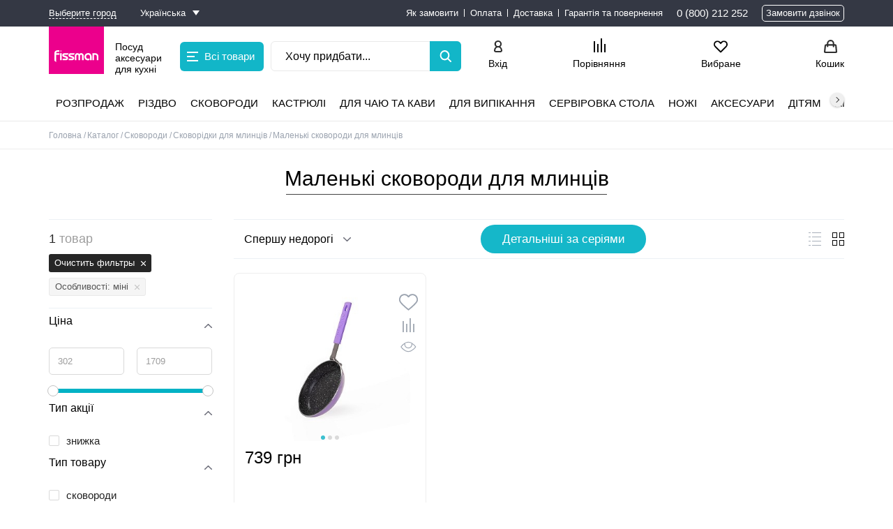

--- FILE ---
content_type: text/html; charset=UTF-8
request_url: https://fissman.ua/catalog/skovoridki/skovoridky-dlya-mlyntsiv/malenkie-skovorody-dlya-blinov/
body_size: 36716
content:
<!DOCTYPE html>
<html dir="ltr" lang="uk">
<head>
	<meta charset="utf-8">
	<meta name="viewport" content="width=device-width, height=device-height, initial-scale=1.0">
	<title>Сковорода для млинців маленька ᐈ купити маленьку сковорідку для млинців ціна в інтернет-магазині Fissman.ua</title>
	<meta name="description" content="Маленькі сковороди для млинців ✅ Вигідна пропозиція ☎ 0 800 212 252 ➤➤➤ Офіційний інтернет магазин【Доставка 1-2 доби по Україні】Гарантія, відгуки, фото!" />
	<meta name="keywords" content="купити, сковороди для млинців, fissman, фісман, фішман, фізман, fizman, fiszman, фісман, замовити, ціна, доставка, онлайн, вартість, інтернет-магазин" />
	<meta property="og:type" content="website">
	<meta property="og:url" content="https://fissman.ua/catalog/skovoridki/skovoridky-dlya-mlyntsiv/osoblyvosti-mini/">
	<meta property="og:title" content="Сковорода для млинців маленька ᐈ купити маленьку сковорідку для млинців ціна в інтернет-магазині Fissman.ua">
	<meta property="og:description" content="Маленькі сковороди для млинців ✅ Вигідна пропозиція ☎ 0 800 212 252 ➤➤➤ Офіційний інтернет магазин【Доставка 1-2 доби по Україні】Гарантія, відгуки, фото!">
	<meta property="og:image" content="https://fissman.ua/Log_FISSMAN_200.jpg">
	<meta property="fb:app_id" content="">
	<meta name="twitter:card" content="summary_large_image">
			<link href="/local/templates/fissman_fast/favicon.ico" rel="icon">
	<script data-skip-moving="true">!function (w, d) {
		var e = navigator.userAgent.indexOf(atob('Q2hyb21lLUxpZ2h0aG91c2U=')) < 0
		w.leLoadJS = function (h, p) {
			var l = !e, ev = 'scroll,touchstart,click,mousemove,resize,keydown'.split(',')
			if (l) {
				return
			}
			var t, f = function () {
				if (l) {
					return
				}
				l = true
				ev.forEach(function (e) {
					w.removeEventListener(e, f)
				})
				clearTimeout(t)
				if (p) {
					var s = d.createElement('script')
					s.onload = h
					s.src = p
					d.body.appendChild(s)
				} else {
					h()
				}
			}
			ev.forEach(function (e) {
				w.addEventListener(e, f, { passive: true })
			})
			t = setTimeout(f, 12000)
		}
	}(window, document)</script>
					
	
					
								
	
			
			<script data-skip-moving="true">(function(w, d, n) {var cl = "bx-core";var ht = d.documentElement;var htc = ht ? ht.className : undefined;if (htc === undefined || htc.indexOf(cl) !== -1){return;}var ua = n.userAgent;if (/(iPad;)|(iPhone;)/i.test(ua)){cl += " bx-ios";}else if (/Android/i.test(ua)){cl += " bx-android";}cl += (/(ipad|iphone|android|mobile|touch)/i.test(ua) ? " bx-touch" : " bx-no-touch");cl += w.devicePixelRatio && w.devicePixelRatio >= 2? " bx-retina": " bx-no-retina";var ieVersion = -1;if (/AppleWebKit/.test(ua)){cl += " bx-chrome";}else if ((ieVersion = getIeVersion()) > 0){cl += " bx-ie bx-ie" + ieVersion;if (ieVersion > 7 && ieVersion < 10 && !isDoctype()){cl += " bx-quirks";}}else if (/Opera/.test(ua)){cl += " bx-opera";}else if (/Gecko/.test(ua)){cl += " bx-firefox";}if (/Macintosh/i.test(ua)){cl += " bx-mac";}ht.className = htc ? htc + " " + cl : cl;function isDoctype(){if (d.compatMode){return d.compatMode == "CSS1Compat";}return d.documentElement && d.documentElement.clientHeight;}function getIeVersion(){if (/Opera/i.test(ua) || /Webkit/i.test(ua) || /Firefox/i.test(ua) || /Chrome/i.test(ua)){return -1;}var rv = -1;if (!!(w.MSStream) && !(w.ActiveXObject) && ("ActiveXObject" in w)){rv = 11;}else if (!!d.documentMode && d.documentMode >= 10){rv = 10;}else if (!!d.documentMode && d.documentMode >= 9){rv = 9;}else if (d.attachEvent && !/Opera/.test(ua)){rv = 8;}if (rv == -1 || rv == 8){var re;if (n.appName == "Microsoft Internet Explorer"){re = new RegExp("MSIE ([0-9]+[\.0-9]*)");if (re.exec(ua) != null){rv = parseFloat(RegExp.$1);}}else if (n.appName == "Netscape"){rv = 11;re = new RegExp("Trident/.*rv:([0-9]+[\.0-9]*)");if (re.exec(ua) != null){rv = parseFloat(RegExp.$1);}}}return rv;}})(window, document, navigator);</script>

<link href="/bitrix/js/intranet/intranet-common.css?164262821768348" type="text/css"  rel="stylesheet" >
<link href="/bitrix/js/ui/fonts/opensans/ui.font.opensans.css?16426282172599" type="text/css"  rel="stylesheet" >
<link href="/bitrix/js/main/popup/dist/main.popup.bundle.css?164262821526345" type="text/css"  rel="stylesheet" >
<link href="/local/templates/fissman_fast/components/bitrix/catalog/catalog/style.css?16889938811626" type="text/css"  rel="stylesheet" >
<link href="/local/templates/fissman_fast/components/bitrix/catalog.smart.filter/filter/style.css?16889938814641" type="text/css"  rel="stylesheet" >
<link href="/local/templates/fissman_fast/components/bitrix/catalog.products.viewed/catalog_page/style.css?16889938813828" type="text/css"  rel="stylesheet" >
<link href="/local/templates/fissman_fast/components/bitrix/system.pagenavigation/page-nav-small/style.css?1688993881546" type="text/css"  rel="stylesheet" >
<link href="/local/templates/fissman_fast/components/bitrix/catalog.section/section/style.css?176857085778833" type="text/css"  rel="stylesheet" >
<link href="/local/templates/fissman_fast/css/slick.css?16889938811729" type="text/css"  rel="stylesheet" >
<link href="/local/components/deanar/shopmap/static/vendor/izimodal/css/iziModal.min.css?168899388085874" type="text/css"  rel="stylesheet" >
<link href="/local/components/fissman_fast/fast_view/templates/.default/style.css?16889938801049" type="text/css"  rel="stylesheet" >
<link href="/local/components/fissman_fast/benefit/templates/.default/style.css?1688993880531" type="text/css"  rel="stylesheet" >
<link href="/local/templates/fissman_fast/components/systemate/one.click.buy/one-click-buy/style.css?1688993881956" type="text/css"  rel="stylesheet" >
<link href="/local/templates/fissman_fast/components/bitrix/catalog.section/popular_in_section/style.css?16889938814967" type="text/css"  rel="stylesheet" >
<link href="/local/components/fissman_fast/fast_view/templates/modal/style.css?168899388088700" type="text/css"  rel="stylesheet" >
<link href="/local/templates/.default/libs/mCustomScrollbar/jquery.mCustomScrollbar.min.css?168899388042839" type="text/css"  rel="stylesheet" >
<link href="/local/templates/.default/libs/slick/slick.css?16889938801776" type="text/css"  rel="stylesheet" >
<link href="/local/templates/.default/libs/jquery-ui/jquery-ui.css?168899388022175" type="text/css"  data-template-style="true"  rel="stylesheet" >
<link href="/local/templates/fissman_fast/css/reset.css?1688993881529" type="text/css"  data-template-style="true"  rel="stylesheet" >
<link href="/local/templates/fissman_fast/css/jquery.fancybox.css?168899388117610" type="text/css"  data-template-style="true"  rel="stylesheet" >
<link href="/local/templates/fissman_fast/components/twofingers/location/location/style.css?168899388110455" type="text/css"  data-template-style="true"  rel="stylesheet" >
<link href="/local/templates/fissman_fast/components/accorsys.localization/language.switcher/light/style.css?16889938813089" type="text/css"  data-template-style="true"  rel="stylesheet" >
<link href="/local/templates/fissman_fast/components/bitrix/menu/header_top_menu/style.css?16889938811036" type="text/css"  data-template-style="true"  rel="stylesheet" >
<link href="/local/templates/fissman_fast/components/bitrix/menu/header_catalog_menu/style.css?168899388112223" type="text/css"  data-template-style="true"  rel="stylesheet" >
<link href="/local/templates/fissman_fast/components/bitrix/search.form/inline/style.css?168899388115769" type="text/css"  data-template-style="true"  rel="stylesheet" >
<link href="/local/templates/fissman_fast/components/bitrix/catalog.compare.list/compare_list/style.css?1688993881585" type="text/css"  data-template-style="true"  rel="stylesheet" >
<link href="/local/templates/.default/components/bitrix/menu/header_catalog_top/style.css?16889938807004" type="text/css"  data-template-style="true"  rel="stylesheet" >
<link href="/local/templates/fissman_fast/components/bitrix/breadcrumb/breadcrumb/style.css?1688993881585" type="text/css"  data-template-style="true"  rel="stylesheet" >
<link href="/local/templates/fissman_fast/components/bitrix/menu/footer-menu/style.css?1688993881581" type="text/css"  data-template-style="true"  rel="stylesheet" >
<link href="/local/templates/fissman_fast/components/kuznica/metatags/.default/style.css?1688993881238" type="text/css"  data-template-style="true"  rel="stylesheet" >
<link href="/local/templates/fissman_fast/styles.css?168899388150" type="text/css"  data-template-style="true"  rel="stylesheet" >
<link href="/local/templates/fissman_fast/template_styles.css?1688993881112388" type="text/css"  data-template-style="true"  rel="stylesheet" >
	





<style>
.description .description-title {
    color: #ffffff;
    background: #9ba3af;
    border-color: transparent;
    }
.description .description-title:after {
    border-color: #ffffff;
}
.advantages ul li:before {
    background: #9ba3af;
}
.order .description {
    background: #ffeeee;
    border-color: transparent;
    color: #ff0000;
}
.order .description a {
    color: #ff0000;
}
.header__top{
	    }
.header__top-menu a:not(:last-child):after, .header__top-menu__sub a:not(:last-child):after{
	}
.header__top a{
	}
.button.flood.disabled-button.deanar-shop-instock-modal-link,
.but_blue.deanar-shop-instock-modal-link,
.button.flood.deanar-shop-instock-modal-link.but_available,
button.deanar-shop-instock-modal-link {
    border-radius: 0px !important;
    background-color: # !important;
    border-color: transparent !important;
    color: # !important;
}
.button.button-instock:hover,
.but_blue.button-instock:hover,
.button.flood.deanar-shop-instock-modal-link.but_available:hover,
button.deanar-shop-instock-modal-link:hover {
    background-color: # !important;
    border-color: transparent !important;
    color: # !important;
}
.button.button-instock:active,
.but_blue.button-instock:active,
.button.flood.deanar-shop-instock-modal-link.but_available:active,
button.deanar-shop-instock-modal-link:hover {
    background-color: # !important;
    border-color: transparent !important;
    color: # !important;
}
.catalog-delivery-item .catalog-delivery-item-head:hover .catalog-delivery-item-opener,
.catalog-delivery-item.open .catalog-delivery-item-head:hover .catalog-delivery-item-opener {
    background: #12b6c8;
    border: 1px solid #12b6c8;
}
.catalog-delivery-item.open .catalog-delivery-item-head:before {
    background: #12b6c8;
}
.catalog-delivery-field_addbasket .filter.label_block input:checked + label:before {
    background: #12b6c8;
    border: 1px solid #12b6c8;
}
.catalog-delivery-field_addbasket .filter.label_block input:hover + label:before {
    background: #12b6c8;
    border: 1px solid #12b6c8;
}

.header__bot {
    background-color: #ffffff !important;
}
.catalog_top_menu2 .submenu {
    background-color: #ffffff !important;
}
.fixed_header, .fixed_header .submenu, .fixed_header .catalog_top_menu > ul > li > a:before {
    background-color: #ffffff !important;
}
.button,
.showmore,
[class*="but_"],
.lhrs-buy,
.write-button,
body [onclick*="addcart"]:not(.stock-add-to-cart),
body [onclick="location.href=/cart/"]:not(.stock-add-to-cart),
body [onclick*="chooseOffer2"],
.personal_points_block button,
.personal_info button,
#entity_add,
.personal_cart_order_button.personal_transition,
.basket .bab_button_blue,
.button_a,
.order .confirm_page .btn,
body .slick-slide .main_button.quickbuybutton,
.contest-button,
.detail-button:not(.detail__buy-one-click),
#sp-product-reviews-widget .sp-summary-actions-primary-button,
#sp-product-reviews-widget .sp-blankslate-actions-primary-button,
#sp-product-reviews-widget .sp-pagination-current-page, .product-seria__button {
    border-radius: 25px !important;
}
.button.flood:not(.button-glowing),
.showmore,
.lhrs-buy,
.but_blue,
.alx_reviews_block .main_button,
.write-button,
.blog__search-button,
[onclick*="addcart"]:not(.stock-add-to-cart),
body [onclick="location.href=/cart/"]:not(.stock-add-to-cart),
body [onclick*="chooseOffer2"],
.personal_points_block button,
.personal_info button,
#entity_add,
.personal_cart_order_button.personal_transition,
.basket .bab_button_blue,
.button_a,
.order .confirm_page .btn,
.contest-button,
.detail-button:not(.detail__buy-one-click),
#sp-product-reviews-widget .sp-summary-actions-primary-button,
#sp-product-reviews-widget .sp-blankslate-actions-primary-button,
#sp-product-reviews-widget .sp-pagination-current-page {
    color: #fff !important;
    background-color: #12b6c8 !important;
    border-color:  transparent !important;
    transition: background-color ease .2s, opacity ease .2s !important;
}
.mob-menu__head {
    background-color: #ec008c !important;
}
.button.flood{
    background-color: #12b6c8;
    border-color: transparent;
}
.basket .basket_content .basket_aside_container .basket_aside_block .button_gifts_select {
	background-color: #8bcc5b;
	color: #ffffff;
	border-radius: 25px;
}
.basket .basket_content .basket_aside_container .basket_aside_block .button_gifts_select:hover {
	background-color: #8bcc5b;
	color: #ffffff;
}
.basket .basket_content .basket_aside_container .basket_aside_block .button_gifts_select:active {
	background-color: #8bcc5b;
	color: #ffffff;
}

.basket .basket_content .basket_aside_container .basket_aside_block .button_order_process {
	background-color: #13b6c9;
	color: #ffffff;
	border-radius: 25px;
}
.basket .basket_content .basket_aside_container .basket_aside_block .button_order_process:hover {
	background-color: #02daf3;
	color: #ffffff;
}
.basket .basket_content .basket_aside_container .basket_aside_block .button_order_process:active {
	background-color: #02daf3;
	color: #ffffff;
}
.seria .button.flood{
    border-radius: 50px !important;
}
.seria .button.button-glowing{
    animation: glowing 1500ms infinite;
}
.stock-slider__title {
    background-color: #fde303;
}
.stock-slider__item-cotent {
    background-color: #fde303;
}

@keyframes glowing {
    0% {
        background-color: #12b6c8;
        border-color: transparent;
    }
    50% {
        background-color: #ffffff;
        border-color: transparent;
    }
    100% {
        background-color: #12b6c8;
        border-color: transparent;
    }
}
    body .button.flood:hover,
    body .showmore:hover,
    body #lh_recommendations .lhrs-buy:hover,
    body .but_blue:hover,
    .alx_reviews_block .main_button:hover,
    .write-button:hover,
    .blog__search-button:hover,
    body [onclick*="addcart"]:not(.stock-add-to-cart):hover,
    body [onclick="location.href=/cart/"]:not(.stock-add-to-cart):hover,
    body [onclick*="chooseOffer2"]:hover,
    #entity_add:hover,
    .basket .bab_button_blue:hover,
    .button_a:hover,
    .order .confirm_page
    .btn:hover,
    .contest-button:hover,
    .detail-button:hover,
    #sp-product-reviews-widget .sp-summary-actions-primary-button:hover,
    #sp-product-reviews-widget .sp-blankslate-actions-primary-button:hover,
    #sp-product-reviews-widget .sp-pagination-current-page:hover {
        background-color: #01d2e9 !important;
        border-color:  transparent !important;
        color: #fff !important;
    }
    .personal_points_block button:hover, .personal_info button:hover, .personal_cart_order_button.personal_transition:hover {
        border-color:  #01d2e9 !important;
        background-color: transparent !important;
        color: #01d2e9 !important;
    }

    body .button.flood:active,
    body .showmore:active,
    body #lh_recommendations .lhrs-buy:active,
    body .but_blue:active,
    .alx_reviews_block .main_button:active,
    .write-button:active,
    .blog__search-button:active,
    body [onclick*="addcart"]:not(.stock-add-to-cart):active,
    body [onclick="location.href=/cart/"]:not(.stock-add-to-cart):active,
    body [onclick*="chooseOffer2"]:active,
    #entity_add:active,
    .basket .bab_button_blue:active,
    .button_a:active,
    .order .confirm_page .btn:active,
    .contest-button:active,
    .detail-button:active,
    #sp-product-reviews-widget .sp-summary-actions-primary-button:active,
    #sp-product-reviews-widget .sp-blankslate-actions-primary-button:active,
    #sp-product-reviews-widget .sp-pagination-current-page:active {
        background-color: #8bcd5c !important;
        border-color:  transparent !important;
        color: #fff !important;
    }
    .personal_points_block button:active, .personal_info button:active, .personal_cart_order_button.personal_transition:active {
        border-color:  #8bcd5c !important;
        color: #8bcd5c !important;
        background-color: transparent !important;
    }

@media screen and (max-width: 620px) {
    .header {
        background-color: #ec008c !important;
    }
}

button.button.flood:disabled {
    background: #d4d8d8 !important;
    border-color: transparent !important;
    color: #fff !important;
    cursor: not-allowed;
}

</style>
<link rel="stylesheet" type="text/css" href="/bitrix/js/accorsys.localization/flags.css.php">
<meta property="ya:interaction" content="XML_FORM" />
<meta property="ya:interaction:url" content="https://fissman.ua/catalog/skovoridki/skovoridky-dlya-mlyntsiv/osoblyvosti-mini/?mode=xml" />
<link rel="canonical" href="https://fissman.ua/catalog/skovoridki/skovoridky-dlya-mlyntsiv/">
		<!--'start_frame_cache_my_dynamic'-->

<!-- COUNTERS_HEAD из настроек сайтов -->

<!-- Google Tag Manager -->
<script data-skip-moving="true">(function(w,d,s,l,i){w[l]=w[l]||[];w[l].push({'gtm.start':
new Date().getTime(),event:'gtm.js'});var f=d.getElementsByTagName(s)[0],
j=d.createElement(s),dl=l!='dataLayer'?'&l='+l:'';j.async=true;j.src=
'https://www.googletagmanager.com/gtm.js?id='+i+dl;f.parentNode.insertBefore(j,f);
})(window,document,'script','dataLayer','GTM-TK8LM7P');</script>
<!-- End Google Tag Manager -->


<!-- Leadhit -->
<script language="javascript" data-skip-moving="true">
  var _lh_params = {
    "popup": false
  };
  lh_clid = "5fb7d50173efc3561776f0c4";
  (function() {
    var lh = document.createElement('script');
    lh.type = 'text/javascript';
    lh.async = true;
    lh.src = ('https:' == document.location.protocol ? 'https://' : 'http://') + 'track.leadhit.io/track.js?ver=' + Math.floor(Date.now() / 100000).toString();
    var s = document.getElementsByTagName('script')[0];
    s.parentNode.insertBefore(lh, s);
  })(); /* "PLEASE DO NOT MAKE ANY CHANGES IN THIS JS-CODE!"*/
</script>
<!-- /Leadhit -->


<meta name="google-site-verification" content="vU66Pz5YP1Nn6GH48jui-64dZEXzP_HagIAWoZ567eA">
<meta name="facebook-domain-verification" content="z05976swj469c9xoksv52rpbb0skjy">

<!-- Meta Pixel Code -->
<script data-skip-moving="true">
!function(f,b,e,v,n,t,s)
{if(f.fbq)return;n=f.fbq=function(){n.callMethod?
n.callMethod.apply(n,arguments):n.queue.push(arguments)};
if(!f._fbq)f._fbq=n;n.push=n;n.loaded=!0;n.version='2.0';
n.queue=[];t=b.createElement(e);t.async=!0;
t.src=v;s=b.getElementsByTagName(e)[0];
s.parentNode.insertBefore(t,s)}(window, document,'script',
'https://connect.facebook.net/en_US/fbevents.js');
fbq('init', '1189906196025250');
fbq('track', 'PageView');
</script>
<noscript><img height="1" width="1" style="display:none" src="https://www.facebook.com/tr?id=1189906196025250&amp;ev=PageView&amp;noscript=1"></noscript>
<!-- End Meta Pixel Code -->






<!-- /COUNTERS_HEAD из настроек сайтов -->

	<!--'end_frame_cache_my_dynamic'--></head>
<body class="
			">

<!-- COUNTERS_BODY из настроек сайтов -->

<!-- Google Tag Manager (noscript) -->
<noscript><iframe src="https://www.googletagmanager.com/ns.html?id=GTM-TK8LM7P" height="0" width="0" style="display:none;visibility:hidden"></iframe></noscript>
<!-- End Google Tag Manager (noscript) -->

<script data-skip-moving="true">
        (function(w,d,u){
                var s=d.createElement('script');s.async=true;s.src=u+'?'+(Date.now()/60000|0);
                var h=d.getElementsByTagName('script')[0];h.parentNode.insertBefore(s,h);
        })(window,document,'https://cdn.bitrix24.ua/b12240517/crm/site_button/loader_4_bpquac.js');
</script>


<!-- /COUNTERS_BODY из настроек сайтов -->

<div class="container-wrap">
	<div class="container">
								<header class="header">
			<!-- header__top -->
			<div class="header__top">
				<div class="wrap flex">
					<div class="flex">
															<!--'start_frame_cache_m17iPT'-->    <span class="header__top-location">
        Ваш город: <a href="#tfLocationPopup"
           data-location-id=""
           class=" tfl__link"
        >Выберите город</a>
    </span>
<div class="tfl-popup-overlay" style="display:none;">
    <div class="tfl-popup">
                    <div class="tfl-popup__title-container">
                <div class="tfl-popup__title">Вкажіть своє місто</div>
            </div>
                <div class="tfl-popup__search-wrapper">
            <input
                    type="text"
                    autocomplete="off"
                    name="search"
                    placeholder="Почніть вводити назву міста"
                    class="tfl-popup__search-input">
            <a href="#" class="tfl-popup__clear-field">
                <span class="tfl-popup__close"></span>
            </a>
            <div class="tfl-popup__search-icon">
                <svg class="svg svg-search" width="17" height="17" viewBox="0 0 17 17" aria-hidden="true"><path class="cls-1" d="M16.709,16.719a1,1,0,0,1-1.412,0l-3.256-3.287A7.475,7.475,0,1,1,15,7.5a7.433,7.433,0,0,1-1.549,4.518l3.258,3.289A1,1,0,0,1,16.709,16.719ZM7.5,2A5.5,5.5,0,1,0,13,7.5,5.5,5.5,0,0,0,7.5,2Z"></path></svg>
            </div>
        </div>
        <div class="tfl-popup__lists-container">
            <div class="tfl-popup__container tfl-popup__defaults">
                <div class="tfl-popup__scroll-container">
                    <ul class="tfl-popup__list"></ul>
                </div>
            </div>
            <div class="tfl-popup__container tfl-popup__locations">
                <div class="tfl-popup__scroll-container">
                    <ul class="tfl-popup__list"></ul>
                </div>
                <div class="tfl-popup__nofound-mess">Населений пункт за вашими критеріями не знайдено :(</div>
            </div>
        </div>
        <div class="tfl-popup__close-container"><div class="tfl-popup__close"></div></div>
    </div>
</div>
<div class="tfl-define-popup" style="display:none;">

    <div class="tfl-define-popup__text">Не вдалося визначити ваше місто</div>
    <div class="tfl-define-popup__buttons" style="border-radius: 0 0 5px 5px">
                    <a href="#" class="tfl-define-popup__button tfl-define-popup__main tfl-define-popup__list">Изменить</a>
            <a href="#" class="tfl-define-popup__button tfl-define-popup__second tfl-define-popup__yes">Закрыть</a>
            </div>
    <div class="tfl-popup__close-container"><div class="tfl-popup__close"></div></div>
</div>
<!--'end_frame_cache_m17iPT'-->																				<span class="lang_switcher">
	<span class="langs_wrapper">
		<!--'start_frame_cache_8vWRHO'-->		<a href="#open_langs" class="def">
									<span class="text">Українська</span>
		</a>
		<span class="langs_list">
											<a href="https://fissman.ua/ru/catalog/skovoridki/skovoridky-dlya-mlyntsiv/osoblyvosti-mini/" data-lang="ru" class="langs">
										<span class="text">Русский</span>
				</a>
					</span>
		<!--'end_frame_cache_8vWRHO'-->	</span>
</span>
<div class="lang_switcher_mask"></div>											</div>
						<nav class="header__top-menu">
		<div class="header__top-menu__wrap">
											<a href="/why-order/" target="_blank" >Як замовити</a>
											<a href="/pay/" target="_blank" >Оплата</a>
											<a href="/delivery/" target="_blank" >Доставка</a>
											<a href="/garantii/" target="_blank" >Гарантія та повернення</a>
					</div>
	</nav>
	<a href="#" class="header__top-menu__more">
		<span></span>
		<div class="header__top-menu__sub"></div>
	</a>
					<div class="header__top-contact flex">
													<ul class="header__top-phone">
																	<li class="header__phone">
										<a href="tel:0800212252">0 (800) 212 252</a>
									</li>
															</ul>
												<span class="quickbuybutton">Замовити дзвінок</span>
					</div>
				</div>
			</div>
			<!-- header__mid -->
			<div class="header__mid">
				<div class="wrap flex">
					<!-- menu-button -->
					<a href="#" aria-label="Menu Btn" class="menu-button"></a>
					<!-- mobile-phone -->
											<a href="tel:0800212252" aria-label="mobile phone" class="mobile-phone"></a>
															<!-- mobile-logo -->
											<a href="/" class="mobile-logo">
							<img src="/upload/iblock/9ce/2ae3agidjk8ttnnc0nc9tj2tcd63s2ah/mobile_logo.svg"
									 alt="Fissman" width="97" height="27">
						</a>
										<!-- header__mid-left -->
					<div class="header__mid-left flex">
						<!-- logo -->
													<a href="/" class="header__logo flex">
								<div class="header__logo-bg">
									<img src="/upload/iblock/9ce/2ae3agidjk8ttnnc0nc9tj2tcd63s2ah/mobile_logo.svg"
											 alt="Fissman" width="97" height="27">
								</div>
								<span>Посуд аксесуари для кухні</span>
							</a>
													<a href="#"
		class="header-catalog-menu__button header-catalog-button"
		data-closetext="Закрити"
		data-opentext="Всі товари"
		data-menu-url="/local/templates/fissman_fast/components/bitrix/menu/header_catalog_menu/ajax.php"
	>
		<i class="header-catalog-button__ico"></i>
		Всі товари	</a>
	<div class="header-catalog-menu__sub"></div>
													<div class="api-search-title tpl-default search_block header__search" id="inline_search_id">
	<form action="/catalog/" method="get" class="search_form">
		<div class="api-search-fields">
			<div class="api-query">
                <input title="Пошук" type="text" class="api-search-input sInp header__search-input"
                       placeholder="Хочу придбати..."
                       autocomplete="off"
                       name="q"
                       value=""
                >
				<button type="submit" class="header__search-button" aria-label="Left Align"></button>
			</div>
		</div>
	</form>
</div>											</div>
					<!-- header__mid-right -->
					<div class="header__mid-right flex">
						<!-- mobile-search-button -->
						<a href="#" aria-label="Search Btn" class="mobile-search-button"></a>
						<!-- header__mid-nav -->
						<div class="header__mid-nav flex ">
							<div class="header__auth">
																	<a class="showAuthForm" href="#" data-form="/local/components/fissman_fast/popup_form_login/form.php" onclick="loginPopupShow(this); return false;">Вхід</a>									<a href="/register.php">Реєстрація</a>
															</div>
							
<a href="/compare/" class="compare-link">
	<div class="compare-ico">
		<svg x="0px" y="0px" viewBox="0 0 25.299999 29.799999" height="29.799999">
			<rect x="0" y="6" class="st0" width="2.9000001" height="23.799999" id="rect126"/>
			<rect x="7.4000006" y="11.9" class="st0" width="2.9000001" height="17.9" id="rect128"/>
			<rect x="14.900001" y="0" class="st0" width="2.9000001" height="29.799999" id="rect130"/>
			<rect x="22.4" y="11.9" class="st0" width="2.9000001" height="17.9" id="rect132"/>
		</svg>
	</div>
	<span>Порівняння</span>
	</a>							<a aria-label="Actions fav Btn" class="header__actions header__actions-fav" href="/personal/favorites/">
								<!--'start_frame_cache_count-fav-1'--><!--'end_frame_cache_count-fav-1'-->								<span>Вибране</span>
							</a>
							<a aria-label="Actions basket Btn" class="header__actions header__actions-basket" href="/cart/">
								<span>
    Кошик</span>							</a>
													</div>
					</div>
				</div>
			</div>
			<!-- header__bot -->
			<div class="header__bot">
				<div class="header-catalog-menu__sub"></div>
								<div class="wrap">
						<nav class="catalog_menu_top scrollbar_h">
		<ul>
											<li class="inline_link not_children">
											<a  href="/catalog/rasprodazha/">Розпродаж</a>
														</li>
											<li class="inline_link not_children">
											<a  href="/catalog/rizdvo/">Різдво</a>
														</li>
											<li class="inline_link">
											<a  href="/catalog/skovoridki/" class="active">Сковороди</a>
																<div class="submenu">
							<div class="wrap">
																	<div class="img"><img class="lazyload" data-pic="2469" data-src="/upload/resize_cache/iblock/2fd/lpkns7dmw8c44yzua44u9py8swvru4ts/150_150_1/Skovorodi.jpg" src="/1px.png" alt="Сковороди" width="150" height="150"></div>
																<ul>
																												<li>
																							<a href="/catalog/skovoridki/skovorody-klassicheskie/">Сковороди класичні</a>
																					</li>
																													<li>
																							<a href="/catalog/skovoridki/skovoridky-dlya-mlyntsiv/" class="active">Сковороди для млинців</a>
																					</li>
																													<li class="break_column">
																							<a href="/catalog/skovoridki/skovoridky-glyboki/">Сковороди глибокі</a>
																					</li>
																													<li>
																							<a href="/catalog/skovoridki/skovoridky-zi-znimnoyu-ruchkoyu/">Сковороди зі знімною ручкою</a>
																					</li>
																													<li>
																							<a href="/catalog/skovoridki/skovoridky-vok/">Сковороди ВОК</a>
																					</li>
																													<li class="break_column">
																							<a href="/catalog/skovoridki/skovoridky-chavunni/">Сковороди чавунні</a>
																					</li>
																													<li>
																							<a href="/catalog/skovoridki/skovoridky-gril/">Сковороди гриль</a>
																					</li>
																													<li>
																							<a href="/catalog/skovoridki/soteynyky/">Сотейники</a>
																					</li>
																													<li class="break_column">
																							<a href="/catalog/skovoridki/nabory-posudy/">Набори посуду</a>
																					</li>
																													<li>
																							<a href="/catalog/skovoridki/kryshky-ekrany-vid-bryzok/">Кришки, екрани від бризок</a>
																					</li>
																													<li>
																							<a href="/catalog/skovoridki/press-dlya-grilya/">Прес для гриля</a>
																					</li>
																											</ul>
							</div>
						</div>
									</li>
											<li class="inline_link">
											<a  href="/catalog/kastryuli/">Кастрюлі</a>
																<div class="submenu">
							<div class="wrap">
																	<div class="img"><img class="lazyload" data-pic="2489" data-src="/upload/resize_cache/iblock/b5a/0d235a49h8afyp06ds3be9vo783sg07o/150_150_1/Kastryuli.jpg" src="/1px.png" alt="Кастрюлі" width="150" height="150"></div>
																<ul>
																												<li>
																							<a href="/catalog/kastryuli/kastruli-z-nerzhaviyuchoi-stali/">Каструлі з нержавіючої сталі</a>
																					</li>
																													<li class="break_column">
																							<a href="/catalog/kastryuli/kastruli-z-alyuminiyu/">Каструлі алюмінієві</a>
																					</li>
																													<li>
																							<a href="/catalog/kastryuli/kastruli-keramichni/">Каструлі керамічні</a>
																					</li>
																													<li class="break_column">
																							<a href="/catalog/kastryuli/kazany/">Казани</a>
																					</li>
																													<li>
																							<a href="/catalog/kastryuli/kastruli-parovarki/">Каструлі пароварки</a>
																					</li>
																													<li class="break_column">
																							<a href="/catalog/kastryuli/kukhonni-kovshi/">Ковші</a>
																					</li>
																													<li>
																							<a href="/catalog/kastryuli/kastryuli-u-nabori/">Набори каструль</a>
																					</li>
																											</ul>
							</div>
						</div>
									</li>
											<li class="inline_link">
											<a  href="/catalog/dlya-chaya-ta-kavi/">Для чаю та кави</a>
																<div class="submenu">
							<div class="wrap">
																	<div class="img"><img class="lazyload" data-pic="2473" data-src="/upload/resize_cache/iblock/416/mr8u1c6e0kknkomjw6qasc91dmgfho49/150_150_1/Dlya_chayu_ta_kavi.jpg" src="/1px.png" alt="Для чаю та кави" width="150" height="150"></div>
																<ul>
																												<li>
																							<a href="/catalog/dlya-chaya-ta-kavi/chayniki-dlya-zavaryuvannya/">Заварники чайники</a>
																					</li>
																													<li>
																							<a href="/catalog/dlya-chaya-ta-kavi/sklyani-chayniki/">Скляні чайники</a>
																					</li>
																													<li class="break_column">
																							<a href="/catalog/dlya-chaya-ta-kavi/keramichni-chayniki/">Керамічні чайники</a>
																					</li>
																													<li>
																							<a href="/catalog/dlya-chaya-ta-kavi/chayniki-dlya-pliti/">Чайники для плити</a>
																					</li>
																													<li>
																							<a href="/catalog/dlya-chaya-ta-kavi/french-pressy/">Френч преси</a>
																					</li>
																													<li class="break_column">
																							<a href="/catalog/dlya-chaya-ta-kavi/kofevarki-turki-kofemolki/">Кавоварки, турки, кавомолки</a>
																					</li>
																													<li>
																							<a href="/catalog/dlya-chaya-ta-kavi/kruzhki-stakany-chashki/">Кружки, склянки, чашки</a>
																					</li>
																													<li>
																							<a href="/catalog/dlya-chaya-ta-kavi/kryshki-dlya-kruzhek/">Кришки для кухлів</a>
																					</li>
																													<li class="break_column">
																							<a href="/catalog/dlya-chaya-ta-kavi/sitechka-dlya-zavaryuvannya-chayu/">Ситечка для заварювання чаю</a>
																					</li>
																													<li>
																							<a href="/catalog/dlya-chaya-ta-kavi/termosi-termokruzhki/">Термоса, термокружки</a>
																					</li>
																											</ul>
							</div>
						</div>
									</li>
											<li class="inline_link">
											<a  href="/catalog/dlya_vipichki/">Для випікання</a>
																<div class="submenu">
							<div class="wrap">
																	<div class="img"><img class="lazyload" data-pic="2467" data-src="/upload/resize_cache/iblock/9bd/qhlbzb9c5hlnr475xtvxuljfghcsdsc8/150_150_1/Dlya_vipikannya.jpg" src="/1px.png" alt="Для випікання" width="150" height="150"></div>
																<ul>
																												<li>
																							<a href="/catalog/dlya_vipichki/silikonovi-formi/">Силіконові форми, килимки</a>
																					</li>
																													<li class="break_column">
																							<a href="/catalog/dlya_vipichki/keramicheskie-formy/">Керамічні форми</a>
																					</li>
																													<li>
																							<a href="/catalog/dlya_vipichki/konditerskiy-kulinarniy-instrument/">Кондитерам</a>
																					</li>
																													<li class="break_column">
																							<a href="/catalog/dlya_vipichki/formy-iz-uglerodistoy-stali/">Форми з вуглецевої сталі</a>
																					</li>
																													<li>
																							<a href="/catalog/dlya_vipichki/formy-s-antiprigarnym-pokrytiem/">Форми з антипригарним покриттям</a>
																					</li>
																													<li class="break_column">
																							<a href="/catalog/dlya_vipichki/kilimki-dlya-vipichki/">Інвентар для випічки</a>
																					</li>
																													<li>
																							<a href="/catalog/dlya_vipichki/kulinarnye-koltsa/">Кулінарні кільця</a>
																					</li>
																													<li class="break_column">
																							<a href="/catalog/dlya_vipichki/kukhonni-vagi-mirniki/">Мірні ємності</a>
																					</li>
																											</ul>
							</div>
						</div>
									</li>
											<li class="inline_link">
											<a  href="/catalog/serviruvannya-stolu/">Сервіровка стола</a>
																<div class="submenu">
							<div class="wrap">
																	<div class="img"><img class="lazyload" data-pic="2486" data-src="/upload/resize_cache/iblock/526/8mbqbqcmbn4sfq52ry63qidtcp2k0jb2/150_150_1/Servirovka_stola.jpg" src="/1px.png" alt="Сервіровка стола" width="150" height="150"></div>
																<ul>
																												<li>
																							<a href="/catalog/serviruvannya-stolu/kelikhi-ta-charki/">Келихи та чарки</a>
																					</li>
																													<li>
																							<a href="/catalog/serviruvannya-stolu/stolovi-pribori/">Столові прибори</a>
																					</li>
																													<li class="break_column">
																							<a href="/catalog/serviruvannya-stolu/servirovochni-kilimki/">Килимки сервіровочні</a>
																					</li>
																													<li>
																							<a href="/catalog/serviruvannya-stolu/nabory-dlya-priprav/">Набори для приправ</a>
																					</li>
																													<li>
																							<a href="/catalog/serviruvannya-stolu/marmit-fondyu/">Марміт, фондю</a>
																					</li>
																													<li class="break_column">
																							<a href="/catalog/serviruvannya-stolu/tarelki-miski/">Тарілки, миски</a>
																					</li>
																													<li>
																							<a href="/catalog/serviruvannya-stolu/sakharnitsy-i-molochniki/">Цукорниці і молочники</a>
																					</li>
																													<li>
																							<a href="/catalog/serviruvannya-stolu/kuvshini/">Кувшини</a>
																					</li>
																													<li class="break_column">
																							<a href="/catalog/serviruvannya-stolu/maslenki-i-sousniki/">Маслянки і соусники</a>
																					</li>
																													<li>
																							<a href="/catalog/serviruvannya-stolu/korziny-dlya-produktov/">Кошики для продуктів</a>
																					</li>
																													<li>
																							<a href="/catalog/serviruvannya-stolu/podstavki/">Підставки</a>
																					</li>
																													<li class="break_column">
																							<a href="/catalog/serviruvannya-stolu/posud-z-bambuku-ta-akrilu/">Посуд з бамбука</a>
																					</li>
																											</ul>
							</div>
						</div>
									</li>
											<li class="inline_link">
											<a  href="/catalog/nozhi/">Ножі</a>
																<div class="submenu">
							<div class="wrap">
																	<div class="img"><img class="lazyload" data-pic="2491" data-src="/upload/resize_cache/iblock/3ab/noi48my142a81jf0ntf8h3mcyc6s708u/150_150_1/Nozhi.jpg" src="/1px.png" alt="Ножі" width="150" height="150"></div>
																<ul>
																												<li>
																							<a href="/catalog/nozhi/nozhi-dlya-siru/">Ножі для сиру</a>
																					</li>
																													<li class="break_column">
																							<a href="/catalog/nozhi/kukhonni-nozhi/">Кухонні ножі</a>
																					</li>
																													<li>
																							<a href="/catalog/nozhi/nozhi-v-nabori/">Набори ножів</a>
																					</li>
																													<li class="break_column">
																							<a href="/catalog/nozhi/dlya-dekorirovaniya/">Для декорування</a>
																					</li>
																													<li>
																							<a href="/catalog/nozhi/nozhitsi-kukhonni/">Кухонні ножиці</a>
																					</li>
																													<li class="break_column">
																							<a href="/catalog/nozhi/tochila-dlya-nozhiv/">Точила для ножів</a>
																					</li>
																													<li>
																							<a href="/catalog/nozhi/pidstavki-dlya-nozhiv/">Підставки для ножів, магнітні планки</a>
																					</li>
																													<li class="break_column">
																							<a href="/catalog/nozhi/razdelochnye-doski/">Обробні дошки</a>
																					</li>
																											</ul>
							</div>
						</div>
									</li>
											<li class="inline_link">
											<a  href="/catalog/aksesuari/">Аксесуари</a>
																<div class="submenu">
							<div class="wrap">
																	<div class="img"><img class="lazyload" data-pic="2477" data-src="/upload/resize_cache/iblock/16f/tp7o359sni412f0p5udec8m02a5kze1y/150_150_1/Aksesuari.jpg" src="/1px.png" alt="Аксесуари" width="150" height="150"></div>
																<ul>
																												<li>
																							<a href="/catalog/aksesuari/kukhonnye-prinadlezhnosti/">Кухонне приладдя</a>
																					</li>
																													<li>
																							<a href="/catalog/aksesuari/barniy-inventar/">Барні приладдя</a>
																					</li>
																													<li class="break_column">
																							<a href="/catalog/aksesuari/ovoshchechistki-skrebki/">Овочечистки, скребки</a>
																					</li>
																													<li>
																							<a href="/catalog/aksesuari/formy-dlya-lda-i-shokolada/">Форми для льоду і шоколаду</a>
																					</li>
																													<li>
																							<a href="/catalog/aksesuari/terki-shinkovki-yaytserizki-chopperi/">Терки, шинковки, яйцерізки, чоппери</a>
																					</li>
																													<li class="break_column">
																							<a href="/catalog/aksesuari/khranenie-produktov/">Зберігання продуктів</a>
																					</li>
																													<li>
																							<a href="/catalog/aksesuari/podstavki-pod-goryachee-prikhvatki/">Підставки під гаряче, прихватки</a>
																					</li>
																													<li>
																							<a href="/catalog/aksesuari/drushlyaki-ta-sita/">Друшляки</a>
																					</li>
																													<li class="break_column">
																							<a href="/catalog/aksesuari/vesy-taymery-termometry/">Ваги, таймери, термометри</a>
																					</li>
																													<li>
																							<a href="/catalog/aksesuari/probki-dlya-butylok/">Пробки для пляшок</a>
																					</li>
																													<li>
																							<a href="/catalog/aksesuari/melnitsy-dlya-spetsiy/">Млини для спецій</a>
																					</li>
																													<li class="break_column">
																							<a href="/catalog/aksesuari/zakhisni-ekrani-dlya-kukhni/">Інші аксесуари для кухні</a>
																					</li>
																											</ul>
							</div>
						</div>
									</li>
											<li class="inline_link">
											<a  href="/catalog/dityam/">Дітям</a>
																<div class="submenu">
							<div class="wrap">
																	<div class="img"><img class="lazyload" data-pic="2499" data-src="/upload/resize_cache/iblock/02f/i4b1egj6ttr8dgw3718yqe8tqfto1w76/150_150_1/Dityam.jpg" src="/1px.png" alt="Дітям" width="150" height="150"></div>
																<ul>
																												<li>
																							<a href="/catalog/dityam/dityachi-termosi/">Термокружки, термоса</a>
																					</li>
																													<li class="break_column">
																							<a href="/catalog/dityam/dityachiy-posud-dlya-prigotuvannya-izhi/">Дитячий посуд для приготування</a>
																					</li>
																													<li>
																							<a href="/catalog/dityam/dityachiy-posud/">Дитячий посуд для прийому їжі</a>
																					</li>
																													<li class="break_column">
																							<a href="/catalog/dityam/plyashechki-dlya-goduvannya/">Пляшечки для годування</a>
																					</li>
																													<li>
																							<a href="/catalog/dityam/dityachi-plyashki-dlya-vodi/">Дитячі пляшки для води</a>
																					</li>
																													<li class="break_column">
																							<a href="/catalog/dityam/servirovochnye-kovriki/">Сервіровочні килимки</a>
																					</li>
																											</ul>
							</div>
						</div>
									</li>
											<li class="inline_link">
											<a  href="/catalog/aktivniy_vidpochinok/">Активний відпочинок</a>
																<div class="submenu">
							<div class="wrap">
																	<div class="img"><img class="lazyload" data-pic="2479" data-src="/upload/resize_cache/iblock/52c/h8djy45ikopz5s214290o5cpo39tc9k6/150_150_1/Aktivniy_vidpochinok.jpg" src="/1px.png" alt="Активний відпочинок" width="150" height="150"></div>
																<ul>
																												<li class="break_column">
																							<a href="/catalog/aktivniy_vidpochinok/plyashki-dlya-vodi/">Пляшки для води</a>
																					</li>
																													<li class="break_column">
																							<a href="/catalog/aktivniy_vidpochinok/lanch-boksy/">Ланч бокси</a>
																					</li>
																											</ul>
							</div>
						</div>
									</li>
											<li class="inline_link">
											<a  href="/catalog/idei-podarkov/">Ідеї ​​подарунків</a>
																<div class="submenu">
							<div class="wrap">
																	<div class="img"><img class="lazyload" data-pic="2556" data-src="/upload/resize_cache/iblock/55d/fgtbkwai6hvex7f49o0oxbxlxp5jkwks/150_150_1/Idei_podarunkiv.jpg" src="/1px.png" alt="Ідеї ​​подарунків" width="150" height="150"></div>
																<ul>
																												<li class="break_column">
																							<a href="/catalog/idei-podarkov/dlya_shkolyariv/">Для школярів</a>
																					</li>
																											</ul>
							</div>
						</div>
									</li>
					</ul>
	</nav>
	<div class="catalog_menu_top_scroll">
		<a href="#" class="catalog_menu_top_scroll_left">left</a>
		<a href="#" class="catalog_menu_top_scroll_right">right</a>
	</div>
				</div>
			</div>
		</header>
				<div class="container-inner">
							<div class="breadcrumbs" itemscope itemtype="http://schema.org/BreadcrumbList"><div class="wrap"><ul>
			<li class="bx-breadcrumb-item" id="bx_breadcrumb_0"  itemscope itemtype="http://schema.org/ListItem" itemprop="itemListElement">
				<a href="/" title="Головна" itemprop="item">
					<span itemprop="name">Головна</span>
					<meta itemprop="position" content="0">
				</a>
			</li>
			<li class="bx-breadcrumb-item" id="bx_breadcrumb_1"  itemscope itemtype="http://schema.org/ListItem" itemprop="itemListElement">
				<a href="/catalog/" title="Каталог" itemprop="item">
					<span itemprop="name">Каталог</span>
					<meta itemprop="position" content="1">
				</a>
			</li>
			<li class="bx-breadcrumb-item" id="bx_breadcrumb_2"  itemscope itemtype="http://schema.org/ListItem" itemprop="itemListElement">
				<a href="/catalog/skovoridki/" title="Сковороди" itemprop="item">
					<span itemprop="name">Сковороди</span>
					<meta itemprop="position" content="2">
				</a>
			</li>
			<li class="bx-breadcrumb-item" id="bx_breadcrumb_3"  itemscope itemtype="http://schema.org/ListItem" itemprop="itemListElement">
				<a href="/catalog/skovoridki/skovoridky-dlya-mlyntsiv/" title="Сковорідки для млинців" itemprop="item">
					<span itemprop="name">Сковорідки для млинців</span>
					<meta itemprop="position" content="3">
				</a>
			</li>
			<li><span>Маленькі сковороди для млинців</span></li></ul></div></div>									<div class="wrap">
							<section class="catalog f7">
	<div class="smContainer">
		<div class="main_title title_cat">
			<h1><span>Маленькі сковороди для млинців</span></h1>
      		<!-- <div id="e8119935dc3b5db4cf7585513bf384fc"></div> -->
										
				<!-- category-control -->
				<div class="category-control">
					<div class="top_filters_item top_filters_item_back"><a href="/catalog/skovoridki/" class="category-back-link" aria-label="back"></a></div>
					<div class="top_filters_item top_filters_item_sort">
	<div class="sort_selector">
		<a href="#">Спершу недорогі</a>
		<span></span>
		<ul class="selectList">
							<li ><a href="?sort=property_PURCHASES-desc">Популярні</a></li>
							<li ><a href="?sort=property_DISCOUNT_SUM-desc">Розмір скидки</a></li>
							<li class="active"><a href="?sort=PRICE_1-asc">Спершу недорогі</a></li>
							<li ><a href="?sort=PRICE_1-desc">Спочатку дорогі</a></li>
							<li ><a href="?sort=property_NEW-asc">Спершу новинки</a></li>
					</ul>
	</div>
</div>					<div class="top_filters_item top_filters_item_view">
						<a href="#view_type" class="view_type_selector" aria-label="view-type" data-view="tile">
							<span class="view_type_selector_card">
								<i class="view-type_el el1"></i>
								<i class="view-type_el el2"></i>
								<i class="view-type_el el3"></i>
								<i class="view-type_el el4"></i>
							</span>
						</a>
											</div>
				</div>

				<div class="catalog-wrap">
					<div class="catalog-sidebar">
						<div class="filtr hidden-xs">
							<span>Фільтр</span>
						</div>
						<div class="left_menu filtr_menu left">
							<div>
																	
<div class="bx-filter bx-blue ">
	<div class="filter-head">
		<div class="filter-head__count-items">
					<span>1</span>
		товар			</div>
								<ul class="filter-buttons">
				<li>
					<button type="button" class="js-filter-reset filter-reset">Очистить фильтры<svg xmlns="http://www.w3.org/2000/svg" width="8" height="8" viewBox="0 0 7 7" fill="none" class="Pz"><path fill-rule="evenodd" clip-rule="evenodd" d="M4.00199 4.7091L6.64844 7.35554L7.35554 6.64844L4.7091 4.00199L7.35554 1.35554L6.64844 0.648438L4.00199 3.29488L1.35554 0.648438L0.648438 1.35554L3.29488 4.00199L0.648438 6.64844L1.35554 7.35554L4.00199 4.7091Z" fill="white"></path></svg></button>
				</li>
																																																																																																																																																																																																																																																																																																																																					<li><span data-filter-reset-type="checkbox" data-filter-reset="arrFilter_940_3225283418">Особливості: міні<svg xmlns="http://www.w3.org/2000/svg" width="8px" height="8px" viewBox="0 0 7 7" fill="none"><path fill-rule="evenodd" clip-rule="evenodd" d="M4.00199 4.7091L6.64844 7.35554L7.35554 6.64844L4.7091 4.00199L7.35554 1.35554L6.64844 0.648438L4.00199 3.29488L1.35554 0.648438L0.648438 1.35554L3.29488 4.00199L0.648438 6.64844L1.35554 7.35554L4.00199 4.7091Z" fill="#C4C4C4"></path></svg></span></li>
																																																																																																																																																																																																																																																																																																																																																																																																																																																																																																																																																																																																																																																																																																																																																																																																																																																																																																																																																																																																																																																																																																																																																																																																																																																																																																																																																																																																																																																																																																																																																																																																																																																																																																																																																																																																																																																																																																																																																																																																																																																																																																																																																																																																																																																																																																																																																																																																																																																																																																																																																																																																																																																																																																																																																																																																																		</ul>
			</div>
	<div class="bx-filter-section container-fluid">
		<form name="_form" action="/catalog/skovoridki/skovoridky-dlya-mlyntsiv/" method="get" class="smartfilter">
							<input type="hidden" name="SECTION_CODE" id="SECTION_CODE" value="skovoridky-dlya-mlyntsiv" />
							<input type="hidden" name="SECTION_ID" id="SECTION_ID" value="2549" />
																									<ul class="bx-filter-parameters-box filter-box-price cat_box bx-filter-parameters-box active">
							<li class="catname noswitch">
								<div class="lm_arrdown"></div>
								<span >Ціна</span>
							</li>
							<li class="ul-wrap">
								<ul class="hidden_li hidden_li_F" style="display: block;">
									<li class="check_li">
										<div class="slider-inputs flex">
											<label class="slider-inputs__item" title="Минимальная цена">
												<input type="text"
													id="minCostc4ca4238a0b923820dcc509a6f75849b"
													name="arrFilter_P1_MIN"
													value="302"
													data-value="302"
													size="5"
													onkeyup="smartFilter.keyup(this)"
													class="range-input"/>
											</label>
											<label class="slider-inputs__item" title="Максимальная цена">
												<input type="text" class="range-input"
													id="maxCostc4ca4238a0b923820dcc509a6f75849b"
													name="arrFilter_P1_MAX"
													value="1709"
													data-value="1709"
													size="5"
													onkeyup="smartFilter.keyup(this)"/>
											</label>
										</div>
										<div id="slider-rangec4ca4238a0b923820dcc509a6f75849b"></div>
									</li>
								</ul>
							</li>
						</ul>

																						<ul class="cat_box bx-filter-parameters-box active">
							<li class="catname">
								<div class="lm_arrdown"></div>
								<span title="Тип акції">
									Тип акції																	</span>
															</li>
							<li class="ul-wrap">
								<ul class="hidden_li hidden_li_F" style="display:block;">
																																																													<li class="check_li" title="знижка">
															<label>
																<input class="checkbox" type="checkbox" value="Y" name="arrFilter_50_2553136946" id="arrFilter_50_2553136946" data-id="" onclick="smartFilter.click(this)" onchange="setAjaxFilter()" data-translit="typ-aktsiyi-znyzhka">
																<span class="checkbox-custom right"></span>
																<span>
																																		<span>знижка</span>
																</span>
															</label>
														</li>
																											
																		</ul>
							</li>
							
					</ul>
									<ul class="cat_box bx-filter-parameters-box active">
							<li class="catname">
								<div class="lm_arrdown"></div>
								<span title="Тип товару">
									Тип товару																	</span>
															</li>
							<li class="ul-wrap">
								<ul class="hidden_li hidden_li_F" style="display:block;">
																																																													<li class="check_li" title="сковороди">
															<label>
																<input class="checkbox" type="checkbox" value="Y" name="arrFilter_37_3623703081" id="arrFilter_37_3623703081" data-id="" onclick="smartFilter.click(this)" onchange="setAjaxFilter()" data-translit="typ-tovaru-skovorody">
																<span class="checkbox-custom right"></span>
																<span>
																																		<span>сковороди</span>
																</span>
															</label>
														</li>
																											
																		</ul>
							</li>
							
					</ul>
									<ul class="cat_box bx-filter-parameters-box active">
							<li class="catname">
								<div class="lm_arrdown"></div>
								<span title="Вид">
									Вид																	</span>
															</li>
							<li class="ul-wrap">
								<ul class="hidden_li hidden_li_F" style="display:block;">
																																																													<li class="check_li" title="дитячі">
															<label>
																<input class="checkbox" type="checkbox" value="Y" name="arrFilter_1255_3235533687" id="arrFilter_1255_3235533687" data-id="" onclick="smartFilter.click(this)" onchange="setAjaxFilter()" data-translit="vyd-dytyachi">
																<span class="checkbox-custom right"></span>
																<span>
																																		<span>дитячі</span>
																</span>
															</label>
														</li>
																																																							<li class="check_li" title="млинниця">
															<label>
																<input class="checkbox" type="checkbox" value="Y" name="arrFilter_1255_694046319" id="arrFilter_1255_694046319" data-id="" onclick="smartFilter.click(this)" onchange="setAjaxFilter()" data-translit="vyd-mlynnytsya">
																<span class="checkbox-custom right"></span>
																<span>
																																		<span>млинниця</span>
																</span>
															</label>
														</li>
																																																							<li class="check_li" title="млинці">
															<label>
																<input class="checkbox" type="checkbox" value="Y" name="arrFilter_1255_2402619505" id="arrFilter_1255_2402619505" data-id="" onclick="smartFilter.click(this)" onchange="setAjaxFilter()" data-translit="vyd-mlyntsi">
																<span class="checkbox-custom right"></span>
																<span>
																																		<span>млинці</span>
																</span>
															</label>
														</li>
																																																							<li class="check_li" title="традиційні">
															<label>
																<input class="checkbox" type="checkbox" value="Y" name="arrFilter_1255_3074087884" id="arrFilter_1255_3074087884" data-id="" onclick="smartFilter.click(this)" onchange="setAjaxFilter()" data-translit="vyd-tradytsiyni">
																<span class="checkbox-custom right"></span>
																<span>
																																		<span>традиційні</span>
																</span>
															</label>
														</li>
																											
																		</ul>
							</li>
							
					</ul>
									<ul class="cat_box bx-filter-parameters-box active">
							<li class="catname">
								<div class="lm_arrdown"></div>
								<span title="Призначення">
									Призначення																	</span>
															</li>
							<li class="ul-wrap">
								<ul class="hidden_li hidden_li_F" style="display:block;">
																																																													<li class="check_li" title="для млинців">
															<label>
																<input class="checkbox" type="checkbox" value="Y" name="arrFilter_152_1582923513" id="arrFilter_152_1582923513" data-id="" onclick="smartFilter.click(this)" onchange="setAjaxFilter()" data-translit="pryznachennya-dlya-mlyntsiv">
																<span class="checkbox-custom right"></span>
																<span>
																																		<span>для млинців</span>
																</span>
															</label>
														</li>
																																																							<li class="check_li" title="для оладок">
															<label>
																<input class="checkbox" type="checkbox" value="Y" name="arrFilter_152_3471205224" id="arrFilter_152_3471205224" data-id="" onclick="smartFilter.click(this)" onchange="setAjaxFilter()" data-translit="pryznachennya-dlya-oladok">
																<span class="checkbox-custom right"></span>
																<span>
																																		<span>для оладок</span>
																</span>
															</label>
														</li>
																																																							<li class="check_li" title="для білого вина">
															<label>
																<input class="checkbox" type="checkbox" value="Y" name="arrFilter_152_3394582362" id="arrFilter_152_3394582362" data-id="" onclick="smartFilter.click(this)" onchange="setAjaxFilter()" data-translit="pryznachennya-dlya-bilogo-vyna">
																<span class="checkbox-custom right"></span>
																<span>
																																		<span>для білого вина</span>
																</span>
															</label>
														</li>
																											
																		</ul>
							</li>
							
					</ul>
									<ul class="cat_box bx-filter-parameters-box active">
							<li class="catname">
								<div class="lm_arrdown"></div>
								<span title="Особливості">
									Особливості																	</span>
															</li>
							<li class="ul-wrap">
								<ul class="hidden_li hidden_li_F" style="display:block;">
																																																													<li class="check_li" title="без кришки">
															<label>
																<input class="checkbox" type="checkbox" value="Y" name="arrFilter_940_1348816614" id="arrFilter_940_1348816614" data-id="" onclick="smartFilter.click(this)" onchange="setAjaxFilter()" data-translit="osoblyvosti-bez-kryshky">
																<span class="checkbox-custom right"></span>
																<span>
																																		<span>без кришки</span>
																</span>
															</label>
														</li>
																																																							<li class="check_li" title="з антипригарним покриттям">
															<label>
																<input class="checkbox" type="checkbox" value="Y" name="arrFilter_940_532241420" id="arrFilter_940_532241420" data-id="" onclick="smartFilter.click(this)" onchange="setAjaxFilter()" data-translit="osoblyvosti-z-antyprygarnym-pokryttyam">
																<span class="checkbox-custom right"></span>
																<span>
																																		<span>з антипригарним покриттям</span>
																</span>
															</label>
														</li>
																																																							<li class="check_li" title="зі знімною ручкою">
															<label>
																<input class="checkbox" type="checkbox" value="Y" name="arrFilter_940_649596052" id="arrFilter_940_649596052" data-id="" onclick="smartFilter.click(this)" onchange="setAjaxFilter()" data-translit="osoblyvosti-zi-znimnoyu-ruchkoyu">
																<span class="checkbox-custom right"></span>
																<span>
																																		<span>зі знімною ручкою</span>
																</span>
															</label>
														</li>
																																																							<li class="check_li" title="міні">
															<label>
																<input class="checkbox" type="checkbox" value="Y" name="arrFilter_940_3225283418" id="arrFilter_940_3225283418" data-id="" checked onclick="smartFilter.click(this)" onchange="setAjaxFilter()" data-translit="osoblyvosti-mini">
																<span class="checkbox-custom right"></span>
																<span>
																																		<span>міні</span>
																</span>
															</label>
														</li>
																																																							<li class="check_li" title="можна мити в посудомийці">
															<label>
																<input class="checkbox" type="checkbox" value="Y" name="arrFilter_940_660766320" id="arrFilter_940_660766320" data-id="" onclick="smartFilter.click(this)" onchange="setAjaxFilter()" data-translit="osoblyvosti-mozhna-myty-v-posudomyytsi">
																<span class="checkbox-custom right"></span>
																<span>
																																		<span>можна мити в посудомийці</span>
																</span>
															</label>
														</li>
																											
																		</ul>
							</li>
							
					</ul>
									<ul class="cat_box bx-filter-parameters-box active">
							<li class="catname">
								<div class="lm_arrdown"></div>
								<span title="Серія">
									Серія																	</span>
															</li>
							<li class="ul-wrap">
								<ul class="hidden_li hidden_li_F" style="display:block;">
																																																													<li class="check_li" title="Elia">
															<label>
																<input class="checkbox" type="checkbox" value="Y" name="arrFilter_25_379168112" id="arrFilter_25_379168112" data-id="" onclick="smartFilter.click(this)" onchange="setAjaxFilter()" data-translit="seriya-elia">
																<span class="checkbox-custom right"></span>
																<span>
																																		<span>Elia</span>
																</span>
															</label>
														</li>
																																																							<li class="check_li" title="Fiore">
															<label>
																<input class="checkbox" type="checkbox" value="Y" name="arrFilter_25_1868115359" id="arrFilter_25_1868115359" data-id="" onclick="smartFilter.click(this)" onchange="setAjaxFilter()" data-translit="seriya-fiore">
																<span class="checkbox-custom right"></span>
																<span>
																																		<span>Fiore</span>
																</span>
															</label>
														</li>
																																																							<li class="check_li" title="Forde">
															<label>
																<input class="checkbox" type="checkbox" value="Y" name="arrFilter_25_1516038105" id="arrFilter_25_1516038105" data-id="" onclick="smartFilter.click(this)" onchange="setAjaxFilter()" data-translit="seriya-forde">
																<span class="checkbox-custom right"></span>
																<span>
																																		<span>Forde</span>
																</span>
															</label>
														</li>
																																																							<li class="check_li" title="Grey Stone">
															<label>
																<input class="checkbox" type="checkbox" value="Y" name="arrFilter_25_534012221" id="arrFilter_25_534012221" data-id="" onclick="smartFilter.click(this)" onchange="setAjaxFilter()" data-translit="seriya-grey-stone">
																<span class="checkbox-custom right"></span>
																<span>
																																		<span>Grey Stone</span>
																</span>
															</label>
														</li>
																																																							<li class="check_li" title="Jolly">
															<label>
																<input class="checkbox" type="checkbox" value="Y" name="arrFilter_25_2772815142" id="arrFilter_25_2772815142" data-id="" onclick="smartFilter.click(this)" onchange="setAjaxFilter()" data-translit="seriya-jolly">
																<span class="checkbox-custom right"></span>
																<span>
																																		<span>Jolly</span>
																</span>
															</label>
														</li>
																																									<li class='ul-wrap'><ul class='check_li_hide'>														<li class="check_li" title="Latte">
															<label>
																<input class="checkbox" type="checkbox" value="Y" name="arrFilter_25_2038288008" id="arrFilter_25_2038288008" data-id="" onclick="smartFilter.click(this)" onchange="setAjaxFilter()" data-translit="seriya-latte">
																<span class="checkbox-custom right"></span>
																<span>
																																		<span>Latte</span>
																</span>
															</label>
														</li>
																																																							<li class="check_li" title="Melani">
															<label>
																<input class="checkbox" type="checkbox" value="Y" name="arrFilter_25_2324225894" id="arrFilter_25_2324225894" data-id="" onclick="smartFilter.click(this)" onchange="setAjaxFilter()" data-translit="seriya-melani">
																<span class="checkbox-custom right"></span>
																<span>
																																		<span>Melani</span>
																</span>
															</label>
														</li>
																																																							<li class="check_li" title="Mini Chef">
															<label>
																<input class="checkbox" type="checkbox" value="Y" name="arrFilter_25_1180085440" id="arrFilter_25_1180085440" data-id="" onclick="smartFilter.click(this)" onchange="setAjaxFilter()" data-translit="seriya-mini-chef">
																<span class="checkbox-custom right"></span>
																<span>
																																		<span>Mini Chef</span>
																</span>
															</label>
														</li>
																																																							<li class="check_li" title="Moon Stone">
															<label>
																<input class="checkbox" type="checkbox" value="Y" name="arrFilter_25_444387221" id="arrFilter_25_444387221" data-id="" onclick="smartFilter.click(this)" onchange="setAjaxFilter()" data-translit="seriya-moon-stone">
																<span class="checkbox-custom right"></span>
																<span>
																																		<span>Moon Stone</span>
																</span>
															</label>
														</li>
																																																							<li class="check_li" title="Mosses Stone">
															<label>
																<input class="checkbox" type="checkbox" value="Y" name="arrFilter_25_2205523503" id="arrFilter_25_2205523503" data-id="" onclick="smartFilter.click(this)" onchange="setAjaxFilter()" data-translit="seriya-mosses-stone">
																<span class="checkbox-custom right"></span>
																<span>
																																		<span>Mosses Stone</span>
																</span>
															</label>
														</li>
																																																							<li class="check_li" title="Promo">
															<label>
																<input class="checkbox" type="checkbox" value="Y" name="arrFilter_25_82674400" id="arrFilter_25_82674400" data-id="" onclick="smartFilter.click(this)" onchange="setAjaxFilter()" data-translit="seriya-promo">
																<span class="checkbox-custom right"></span>
																<span>
																																		<span>Promo</span>
																</span>
															</label>
														</li>
																																																							<li class="check_li" title="Rebusto">
															<label>
																<input class="checkbox" type="checkbox" value="Y" name="arrFilter_25_3548419975" id="arrFilter_25_3548419975" data-id="" onclick="smartFilter.click(this)" onchange="setAjaxFilter()" data-translit="seriya-rebusto">
																<span class="checkbox-custom right"></span>
																<span>
																																		<span>Rebusto</span>
																</span>
															</label>
														</li>
																																																							<li class="check_li" title="Smoky Stone">
															<label>
																<input class="checkbox" type="checkbox" value="Y" name="arrFilter_25_3136377417" id="arrFilter_25_3136377417" data-id="" onclick="smartFilter.click(this)" onchange="setAjaxFilter()" data-translit="seriya-smoky-stone">
																<span class="checkbox-custom right"></span>
																<span>
																																		<span>Smoky Stone</span>
																</span>
															</label>
														</li>
																																																							<li class="check_li" title="Spark Stone">
															<label>
																<input class="checkbox" type="checkbox" value="Y" name="arrFilter_25_1565097806" id="arrFilter_25_1565097806" data-id="" onclick="smartFilter.click(this)" onchange="setAjaxFilter()" data-translit="seriya-spark-stone">
																<span class="checkbox-custom right"></span>
																<span>
																																		<span>Spark Stone</span>
																</span>
															</label>
														</li>
																																																							<li class="check_li" title="Tricia">
															<label>
																<input class="checkbox" type="checkbox" value="Y" name="arrFilter_25_1637783014" id="arrFilter_25_1637783014" data-id="" onclick="smartFilter.click(this)" onchange="setAjaxFilter()" data-translit="seriya-tricia">
																<span class="checkbox-custom right"></span>
																<span>
																																		<span>Tricia</span>
																</span>
															</label>
														</li>
																																																							<li class="check_li" title="Velia">
															<label>
																<input class="checkbox" type="checkbox" value="Y" name="arrFilter_25_2169208056" id="arrFilter_25_2169208056" data-id="" onclick="smartFilter.click(this)" onchange="setAjaxFilter()" data-translit="seriya-velia">
																<span class="checkbox-custom right"></span>
																<span>
																																		<span>Velia</span>
																</span>
															</label>
														</li>
														</ul></li><li class='check_li_hide__more'><span data-messageshow='Показати ще' data-messagehide='Згорнути'>Показати ще</span></li>													
																		</ul>
							</li>
							
					</ul>
									<ul class="cat_box bx-filter-parameters-box active">
							<li class="catname">
								<div class="lm_arrdown"></div>
								<span title="Сумісність із джерелами тепла">
									Сумісність із джерелами тепла																	</span>
															</li>
							<li class="ul-wrap">
								<ul class="hidden_li hidden_li_F" style="display:block;">
																																																													<li class="check_li" title="індукційні плити">
															<label>
																<input class="checkbox" type="checkbox" value="Y" name="arrFilter_1258_3015636618" id="arrFilter_1258_3015636618" data-id="" onclick="smartFilter.click(this)" onchange="setAjaxFilter()" data-translit="sumisnist-iz-dzherelamy-tepla-induktsiyni-plyty">
																<span class="checkbox-custom right"></span>
																<span>
																																		<span>індукційні плити</span>
																</span>
															</label>
														</li>
																																																							<li class="check_li" title="використання в духовці">
															<label>
																<input class="checkbox" type="checkbox" value="Y" name="arrFilter_1258_587328283" id="arrFilter_1258_587328283" data-id="" onclick="smartFilter.click(this)" onchange="setAjaxFilter()" data-translit="sumisnist-iz-dzherelamy-tepla-vykorystannya-v-dukhovtsi">
																<span class="checkbox-custom right"></span>
																<span>
																																		<span>використання в духовці</span>
																</span>
															</label>
														</li>
																																																							<li class="check_li" title="газові плити">
															<label>
																<input class="checkbox" type="checkbox" value="Y" name="arrFilter_1258_716678960" id="arrFilter_1258_716678960" data-id="" onclick="smartFilter.click(this)" onchange="setAjaxFilter()" data-translit="sumisnist-iz-dzherelamy-tepla-gazovi-plyty">
																<span class="checkbox-custom right"></span>
																<span>
																																		<span>газові плити</span>
																</span>
															</label>
														</li>
																																																							<li class="check_li" title="електричні плити">
															<label>
																<input class="checkbox" type="checkbox" value="Y" name="arrFilter_1258_1571854246" id="arrFilter_1258_1571854246" data-id="" onclick="smartFilter.click(this)" onchange="setAjaxFilter()" data-translit="sumisnist-iz-dzherelamy-tepla-elektrychni-plyty">
																<span class="checkbox-custom right"></span>
																<span>
																																		<span>електричні плити</span>
																</span>
															</label>
														</li>
																																																							<li class="check_li" title="склокерамічні плити">
															<label>
																<input class="checkbox" type="checkbox" value="Y" name="arrFilter_1258_3300509212" id="arrFilter_1258_3300509212" data-id="" onclick="smartFilter.click(this)" onchange="setAjaxFilter()" data-translit="sumisnist-iz-dzherelamy-tepla-sklokeramichni-plyty">
																<span class="checkbox-custom right"></span>
																<span>
																																		<span>склокерамічні плити</span>
																</span>
															</label>
														</li>
																											
																		</ul>
							</li>
							
					</ul>
									<ul class="cat_box bx-filter-parameters-box active">
							<li class="catname">
								<div class="lm_arrdown"></div>
								<span title="Матеріал">
									Матеріал																	</span>
															</li>
							<li class="ul-wrap">
								<ul class="hidden_li hidden_li_F" style="display:block;">
																																																													<li class="check_li" title="алюміній">
															<label>
																<input class="checkbox" type="checkbox" value="Y" name="arrFilter_12_3671012164" id="arrFilter_12_3671012164" data-id="" onclick="smartFilter.click(this)" onchange="setAjaxFilter()" data-translit="material-alyuminiy">
																<span class="checkbox-custom right"></span>
																<span>
																																		<span>алюміній</span>
																</span>
															</label>
														</li>
																																																							<li class="check_li" title="алюміній кований">
															<label>
																<input class="checkbox" type="checkbox" value="Y" name="arrFilter_12_1448568037" id="arrFilter_12_1448568037" data-id="" onclick="smartFilter.click(this)" onchange="setAjaxFilter()" data-translit="material-alyuminiy-kovanyy">
																<span class="checkbox-custom right"></span>
																<span>
																																		<span>алюміній кований</span>
																</span>
															</label>
														</li>
																																																							<li class="check_li" title="алюміній литий">
															<label>
																<input class="checkbox" type="checkbox" value="Y" name="arrFilter_12_558912627" id="arrFilter_12_558912627" data-id="" onclick="smartFilter.click(this)" onchange="setAjaxFilter()" data-translit="material-alyuminiy-lytyy">
																<span class="checkbox-custom right"></span>
																<span>
																																		<span>алюміній литий</span>
																</span>
															</label>
														</li>
																																																							<li class="check_li" title="алюміній пресований">
															<label>
																<input class="checkbox" type="checkbox" value="Y" name="arrFilter_12_3092841929" id="arrFilter_12_3092841929" data-id="" onclick="smartFilter.click(this)" onchange="setAjaxFilter()" data-translit="material-alyuminiy-presovanyy">
																<span class="checkbox-custom right"></span>
																<span>
																																		<span>алюміній пресований</span>
																</span>
															</label>
														</li>
																																																							<li class="check_li" title="нержавіюча сталь">
															<label>
																<input class="checkbox" type="checkbox" value="Y" name="arrFilter_12_210236473" id="arrFilter_12_210236473" data-id="" onclick="smartFilter.click(this)" onchange="setAjaxFilter()" data-translit="material-nerzhaviyucha-stal">
																<span class="checkbox-custom right"></span>
																<span>
																																		<span>нержавіюча сталь</span>
																</span>
															</label>
														</li>
																																									<li class='ul-wrap'><ul class='check_li_hide'>														<li class="check_li" title="чавун">
															<label>
																<input class="checkbox" type="checkbox" value="Y" name="arrFilter_12_1409735565" id="arrFilter_12_1409735565" data-id="" onclick="smartFilter.click(this)" onchange="setAjaxFilter()" data-translit="material-chavun">
																<span class="checkbox-custom right"></span>
																<span>
																																		<span>чавун</span>
																</span>
															</label>
														</li>
														</ul></li><li class='check_li_hide__more'><span data-messageshow='Показати ще' data-messagehide='Згорнути'>Показати ще</span></li>													
																		</ul>
							</li>
							
					</ul>
									<ul class="cat_box bx-filter-parameters-box active">
							<li class="catname">
								<div class="lm_arrdown"></div>
								<span title="Структура поверхности">
									Структура поверхности																	</span>
															</li>
							<li class="ul-wrap">
								<ul class="hidden_li hidden_li_F" style="display:block;">
																																																													<li class="check_li" title="гладка">
															<label>
																<input class="checkbox" type="checkbox" value="Y" name="arrFilter_1266_2705470600" id="arrFilter_1266_2705470600" data-id="" onclick="smartFilter.click(this)" onchange="setAjaxFilter()" data-translit="struktura-poverkhnosty-gladka">
																<span class="checkbox-custom right"></span>
																<span>
																																		<span>гладка</span>
																</span>
															</label>
														</li>
																																																							<li class="check_li" title="шорстка">
															<label>
																<input class="checkbox" type="checkbox" value="Y" name="arrFilter_1266_838674713" id="arrFilter_1266_838674713" data-id="" onclick="smartFilter.click(this)" onchange="setAjaxFilter()" data-translit="struktura-poverkhnosty-shorstka">
																<span class="checkbox-custom right"></span>
																<span>
																																		<span>шорстка</span>
																</span>
															</label>
														</li>
																											
																		</ul>
							</li>
							
					</ul>
									<ul class="cat_box bx-filter-parameters-box active">
							<li class="catname">
								<div class="lm_arrdown"></div>
								<span title="Кришка в комплекті">
									Кришка в комплекті																	</span>
															</li>
							<li class="ul-wrap">
								<ul class="hidden_li hidden_li_F" style="display:block;">
																																																													<li class="check_li" title="ні">
															<label>
																<input class="checkbox" type="checkbox" value="Y" name="arrFilter_33_957125627" id="arrFilter_33_957125627" data-id="" onclick="smartFilter.click(this)" onchange="setAjaxFilter()" data-translit="kryshka-v-komplekti-ni">
																<span class="checkbox-custom right"></span>
																<span>
																																		<span>ні</span>
																</span>
															</label>
														</li>
																											
																		</ul>
							</li>
							
					</ul>
									<ul class="cat_box bx-filter-parameters-box active">
							<li class="catname">
								<div class="lm_arrdown"></div>
								<span title="Тип покриття">
									Тип покриття																	</span>
															</li>
							<li class="ul-wrap">
								<ul class="hidden_li hidden_li_F" style="display:block;">
																																																													<li class="check_li" title="кам'яне">
															<label>
																<input class="checkbox" type="checkbox" value="Y" name="arrFilter_995_3072508703" id="arrFilter_995_3072508703" data-id="" onclick="smartFilter.click(this)" onchange="setAjaxFilter()" data-translit="typ-pokryttya-kam-yane">
																<span class="checkbox-custom right"></span>
																<span>
																																		<span>кам'яне</span>
																</span>
															</label>
														</li>
																																																							<li class="check_li" title="керамічне">
															<label>
																<input class="checkbox" type="checkbox" value="Y" name="arrFilter_995_3066468731" id="arrFilter_995_3066468731" data-id="" onclick="smartFilter.click(this)" onchange="setAjaxFilter()" data-translit="typ-pokryttya-keramichne">
																<span class="checkbox-custom right"></span>
																<span>
																																		<span>керамічне</span>
																</span>
															</label>
														</li>
																											
																		</ul>
							</li>
							
					</ul>
									<ul class="cat_box bx-filter-parameters-box active">
							<li class="catname">
								<div class="lm_arrdown"></div>
								<span title="Кількість шарів">
									Кількість шарів																	</span>
															</li>
							<li class="ul-wrap">
								<ul class="hidden_li hidden_li_F" style="display:block;">
																																																													<li class="check_li" title="3">
															<label>
																<input class="checkbox" type="checkbox" value="Y" name="arrFilter_1267_336327400" id="arrFilter_1267_336327400" data-id="" onclick="smartFilter.click(this)" onchange="setAjaxFilter()" data-translit="kilkist-shariv-3">
																<span class="checkbox-custom right"></span>
																<span>
																																		<span>3</span>
																</span>
															</label>
														</li>
																																																							<li class="check_li" title="4">
															<label>
																<input class="checkbox" type="checkbox" value="Y" name="arrFilter_1267_2365760338" id="arrFilter_1267_2365760338" data-id="" onclick="smartFilter.click(this)" onchange="setAjaxFilter()" data-translit="kilkist-shariv-4">
																<span class="checkbox-custom right"></span>
																<span>
																																		<span>4</span>
																</span>
															</label>
														</li>
																											
																		</ul>
							</li>
							
					</ul>
									<ul class="cat_box bx-filter-parameters-box active">
							<li class="catname">
								<div class="lm_arrdown"></div>
								<span title="Матеріал ручки">
									Матеріал ручки																	</span>
															</li>
							<li class="ul-wrap">
								<ul class="hidden_li hidden_li_F" style="display:block;">
																																																													<li class="check_li" title="бакеліт">
															<label>
																<input class="checkbox" type="checkbox" value="Y" name="arrFilter_18_3496949454" id="arrFilter_18_3496949454" data-id="" onclick="smartFilter.click(this)" onchange="setAjaxFilter()" data-translit="material-ruchky-bakelit">
																<span class="checkbox-custom right"></span>
																<span>
																																		<span>бакеліт</span>
																</span>
															</label>
														</li>
																																																							<li class="check_li" title="бакеліт «софт-тач»">
															<label>
																<input class="checkbox" type="checkbox" value="Y" name="arrFilter_18_1739034271" id="arrFilter_18_1739034271" data-id="" onclick="smartFilter.click(this)" onchange="setAjaxFilter()" data-translit="material-ruchky-bakelit-soft-tach">
																<span class="checkbox-custom right"></span>
																<span>
																																		<span>бакеліт «софт-тач»</span>
																</span>
															</label>
														</li>
																																																							<li class="check_li" title="нержавіюча сталь">
															<label>
																<input class="checkbox" type="checkbox" value="Y" name="arrFilter_18_3984670263" id="arrFilter_18_3984670263" data-id="" onclick="smartFilter.click(this)" onchange="setAjaxFilter()" data-translit="material-ruchky-nerzhaviyucha-stal">
																<span class="checkbox-custom right"></span>
																<span>
																																		<span>нержавіюча сталь</span>
																</span>
															</label>
														</li>
																																																							<li class="check_li" title="силікон">
															<label>
																<input class="checkbox" type="checkbox" value="Y" name="arrFilter_18_1288620508" id="arrFilter_18_1288620508" data-id="" onclick="smartFilter.click(this)" onchange="setAjaxFilter()" data-translit="material-ruchky-sylikon">
																<span class="checkbox-custom right"></span>
																<span>
																																		<span>силікон</span>
																</span>
															</label>
														</li>
																																																							<li class="check_li" title="чавун">
															<label>
																<input class="checkbox" type="checkbox" value="Y" name="arrFilter_18_2077479198" id="arrFilter_18_2077479198" data-id="" onclick="smartFilter.click(this)" onchange="setAjaxFilter()" data-translit="material-ruchky-chavun">
																<span class="checkbox-custom right"></span>
																<span>
																																		<span>чавун</span>
																</span>
															</label>
														</li>
																											
																		</ul>
							</li>
							
					</ul>
									<ul class="cat_box bx-filter-parameters-box active">
							<li class="catname">
								<div class="lm_arrdown"></div>
								<span title="Тип дна">
									Тип дна																	</span>
															</li>
							<li class="ul-wrap">
								<ul class="hidden_li hidden_li_F" style="display:block;">
																																																													<li class="check_li" title="індукційне">
															<label>
																<input class="checkbox" type="checkbox" value="Y" name="arrFilter_28_2139018729" id="arrFilter_28_2139018729" data-id="" onclick="smartFilter.click(this)" onchange="setAjaxFilter()" data-translit="typ-dna-induktsiyne">
																<span class="checkbox-custom right"></span>
																<span>
																																		<span>індукційне</span>
																</span>
															</label>
														</li>
																																																							<li class="check_li" title="капсульне індукційне">
															<label>
																<input class="checkbox" type="checkbox" value="Y" name="arrFilter_28_10188340" id="arrFilter_28_10188340" data-id="" onclick="smartFilter.click(this)" onchange="setAjaxFilter()" data-translit="typ-dna-kapsulne-induktsiyne">
																<span class="checkbox-custom right"></span>
																<span>
																																		<span>капсульне індукційне</span>
																</span>
															</label>
														</li>
																																																							<li class="check_li" title="не індукційне">
															<label>
																<input class="checkbox" type="checkbox" value="Y" name="arrFilter_28_4164034791" id="arrFilter_28_4164034791" data-id="" onclick="smartFilter.click(this)" onchange="setAjaxFilter()" data-translit="typ-dna-ne-induktsiyne">
																<span class="checkbox-custom right"></span>
																<span>
																																		<span>не індукційне</span>
																</span>
															</label>
														</li>
																																																							<li class="check_li" title="товсте">
															<label>
																<input class="checkbox" type="checkbox" value="Y" name="arrFilter_28_391892807" id="arrFilter_28_391892807" data-id="" onclick="smartFilter.click(this)" onchange="setAjaxFilter()" data-translit="typ-dna-tovste">
																<span class="checkbox-custom right"></span>
																<span>
																																		<span>товсте</span>
																</span>
															</label>
														</li>
																											
																		</ul>
							</li>
							
					</ul>
									<ul class="cat_box bx-filter-parameters-box">
							<li class="catname">
								<div class="lm_arrdown"></div>
								<span title="Набір">
									Набір																	</span>
															</li>
							<li class="ul-wrap">
								<ul class="hidden_li hidden_li_F">
																																																													<li class="check_li" title="ні">
															<label>
																<input class="checkbox" type="checkbox" value="Y" name="arrFilter_40_1272564201" id="arrFilter_40_1272564201" data-id="" onclick="smartFilter.click(this)" onchange="setAjaxFilter()" data-translit="nabir-ni">
																<span class="checkbox-custom right"></span>
																<span>
																																		<span>ні</span>
																</span>
															</label>
														</li>
																											
																		</ul>
							</li>
							
					</ul>
									<ul class="cat_box bx-filter-parameters-box active">
							<li class="catname">
								<div class="lm_arrdown"></div>
								<span title="Марка сталі">
									Марка сталі																	</span>
															</li>
							<li class="ul-wrap">
								<ul class="hidden_li hidden_li_F" style="display:block;">
																																																													<li class="check_li" title="18/10 (INOX 304)">
															<label>
																<input class="checkbox" type="checkbox" value="Y" name="arrFilter_31_3721522379" id="arrFilter_31_3721522379" data-id="" onclick="smartFilter.click(this)" onchange="setAjaxFilter()" data-translit="marka-stali-18-10-inox-304">
																<span class="checkbox-custom right"></span>
																<span>
																																		<span>18/10 (INOX 304)</span>
																</span>
															</label>
														</li>
																											
																		</ul>
							</li>
							
					</ul>
									<ul class="cat_box bx-filter-parameters-box active">
							<li class="catname">
								<div class="lm_arrdown"></div>
								<span title="Антипригарне покриття">
									Антипригарне покриття																	</span>
															</li>
							<li class="ul-wrap">
								<ul class="hidden_li hidden_li_F" style="display:block;">
																																																													<li class="check_li" title="BioEcolonPro">
															<label>
																<input class="checkbox" type="checkbox" value="Y" name="arrFilter_14_141698012" id="arrFilter_14_141698012" data-id="" onclick="smartFilter.click(this)" onchange="setAjaxFilter()" data-translit="antyprygarne-pokryttya-bioecolonpro">
																<span class="checkbox-custom right"></span>
																<span>
																																		<span>BioEcolonPro</span>
																</span>
															</label>
														</li>
																																																							<li class="check_li" title="Marble">
															<label>
																<input class="checkbox" type="checkbox" value="Y" name="arrFilter_14_3634569417" id="arrFilter_14_3634569417" data-id="" onclick="smartFilter.click(this)" onchange="setAjaxFilter()" data-translit="antyprygarne-pokryttya-marble">
																<span class="checkbox-custom right"></span>
																<span>
																																		<span>Marble</span>
																</span>
															</label>
														</li>
																																																							<li class="check_li" title="Platinum">
															<label>
																<input class="checkbox" type="checkbox" value="Y" name="arrFilter_14_3603193403" id="arrFilter_14_3603193403" data-id="" onclick="smartFilter.click(this)" onchange="setAjaxFilter()" data-translit="antyprygarne-pokryttya-platinum">
																<span class="checkbox-custom right"></span>
																<span>
																																		<span>Platinum</span>
																</span>
															</label>
														</li>
																																																							<li class="check_li" title="PlatinumForte">
															<label>
																<input class="checkbox" type="checkbox" value="Y" name="arrFilter_14_4023223737" id="arrFilter_14_4023223737" data-id="" onclick="smartFilter.click(this)" onchange="setAjaxFilter()" data-translit="antyprygarne-pokryttya-platinumforte">
																<span class="checkbox-custom right"></span>
																<span>
																																		<span>PlatinumForte</span>
																</span>
															</label>
														</li>
																																																							<li class="check_li" title="TouchStone">
															<label>
																<input class="checkbox" type="checkbox" value="Y" name="arrFilter_14_1948621241" id="arrFilter_14_1948621241" data-id="" onclick="smartFilter.click(this)" onchange="setAjaxFilter()" data-translit="antyprygarne-pokryttya-touchstone">
																<span class="checkbox-custom right"></span>
																<span>
																																		<span>TouchStone</span>
																</span>
															</label>
														</li>
																																									<li class='ul-wrap'><ul class='check_li_hide'>														<li class="check_li" title="TouchStoneForte">
															<label>
																<input class="checkbox" type="checkbox" value="Y" name="arrFilter_14_4217426952" id="arrFilter_14_4217426952" data-id="" onclick="smartFilter.click(this)" onchange="setAjaxFilter()" data-translit="antyprygarne-pokryttya-touchstoneforte">
																<span class="checkbox-custom right"></span>
																<span>
																																		<span>TouchStoneForte</span>
																</span>
															</label>
														</li>
														</ul></li><li class='check_li_hide__more'><span data-messageshow='Показати ще' data-messagehide='Згорнути'>Показати ще</span></li>													
																		</ul>
							</li>
							
					</ul>
									<ul class="cat_box bx-filter-parameters-box active">
							<li class="catname">
								<div class="lm_arrdown"></div>
								<span title="Форма">
									Форма																	</span>
															</li>
							<li class="ul-wrap">
								<ul class="hidden_li hidden_li_F" style="display:block;">
																																																													<li class="check_li" title="кругла">
															<label>
																<input class="checkbox" type="checkbox" value="Y" name="arrFilter_1204_4082395074" id="arrFilter_1204_4082395074" data-id="" onclick="smartFilter.click(this)" onchange="setAjaxFilter()" data-translit="forma-krugla">
																<span class="checkbox-custom right"></span>
																<span>
																																		<span>кругла</span>
																</span>
															</label>
														</li>
																											
																		</ul>
							</li>
							
					</ul>
									<ul class="cat_box bx-filter-parameters-box active">
							<li class="catname">
								<div class="lm_arrdown"></div>
								<span title="Діаметр, см">
									Діаметр, см																	</span>
															</li>
							<li class="ul-wrap">
								<ul class="hidden_li hidden_li_F" style="display:block;">
																																																													<li class="check_li" title="14">
															<label>
																<input class="checkbox" type="checkbox" value="Y" name="arrFilter_13_2788221432" id="arrFilter_13_2788221432" data-id="" onclick="smartFilter.click(this)" onchange="setAjaxFilter()" data-translit="diametr-sm-14-sm">
																<span class="checkbox-custom right"></span>
																<span>
																																		<span>14</span>
																</span>
															</label>
														</li>
																																																							<li class="check_li" title="16">
															<label>
																<input class="checkbox" type="checkbox" value="Y" name="arrFilter_13_1212055764" id="arrFilter_13_1212055764" data-id="" onclick="smartFilter.click(this)" onchange="setAjaxFilter()" data-translit="diametr-sm-16-sm">
																<span class="checkbox-custom right"></span>
																<span>
																																		<span>16</span>
																</span>
															</label>
														</li>
																																																							<li class="check_li" title="18">
															<label>
																<input class="checkbox" type="checkbox" value="Y" name="arrFilter_13_2944839123" id="arrFilter_13_2944839123" data-id="" onclick="smartFilter.click(this)" onchange="setAjaxFilter()" data-translit="diametr-sm-18-sm">
																<span class="checkbox-custom right"></span>
																<span>
																																		<span>18</span>
																</span>
															</label>
														</li>
																																																							<li class="check_li" title="20">
															<label>
																<input class="checkbox" type="checkbox" value="Y" name="arrFilter_13_2322626082" id="arrFilter_13_2322626082" data-id="" onclick="smartFilter.click(this)" onchange="setAjaxFilter()" data-translit="diametr-sm-20-sm">
																<span class="checkbox-custom right"></span>
																<span>
																																		<span>20</span>
																</span>
															</label>
														</li>
																																																							<li class="check_li" title="22">
															<label>
																<input class="checkbox" type="checkbox" value="Y" name="arrFilter_13_1685985038" id="arrFilter_13_1685985038" data-id="" onclick="smartFilter.click(this)" onchange="setAjaxFilter()" data-translit="diametr-sm-22-sm">
																<span class="checkbox-custom right"></span>
																<span>
																																		<span>22</span>
																</span>
															</label>
														</li>
																																									<li class='ul-wrap'><ul class='check_li_hide'>														<li class="check_li" title="23">
															<label>
																<input class="checkbox" type="checkbox" value="Y" name="arrFilter_13_326707096" id="arrFilter_13_326707096" data-id="" onclick="smartFilter.click(this)" onchange="setAjaxFilter()" data-translit="diametr-sm-23-sm">
																<span class="checkbox-custom right"></span>
																<span>
																																		<span>23</span>
																</span>
															</label>
														</li>
																																																							<li class="check_li" title="24">
															<label>
																<input class="checkbox" type="checkbox" value="Y" name="arrFilter_13_2367533627" id="arrFilter_13_2367533627" data-id="" onclick="smartFilter.click(this)" onchange="setAjaxFilter()" data-translit="diametr-sm-24-sm">
																<span class="checkbox-custom right"></span>
																<span>
																																		<span>24</span>
																</span>
															</label>
														</li>
																																																							<li class="check_li" title="32">
															<label>
																<input class="checkbox" type="checkbox" value="Y" name="arrFilter_13_2103780943" id="arrFilter_13_2103780943" data-id="" onclick="smartFilter.click(this)" onchange="setAjaxFilter()" data-translit="diametr-sm-32-sm">
																<span class="checkbox-custom right"></span>
																<span>
																																		<span>32</span>
																</span>
															</label>
														</li>
														</ul></li><li class='check_li_hide__more'><span data-messageshow='Показати ще' data-messagehide='Згорнути'>Показати ще</span></li>													
																		</ul>
							</li>
							
					</ul>
									<ul class="cat_box bx-filter-parameters-box">
							<li class="catname">
								<div class="lm_arrdown"></div>
								<span title="Висота стінок, см">
									Висота стінок, см																	</span>
															</li>
							<li class="ul-wrap">
								<ul class="hidden_li hidden_li_F">
																																																													<li class="check_li" title="1,5">
															<label>
																<input class="checkbox" type="checkbox" value="Y" name="arrFilter_24_3043686712" id="arrFilter_24_3043686712" data-id="" onclick="smartFilter.click(this)" onchange="setAjaxFilter()" data-translit="vysota-stinok-sm-1-5-sm">
																<span class="checkbox-custom right"></span>
																<span>
																																		<span>1,5</span>
																</span>
															</label>
														</li>
																																																							<li class="check_li" title="1,7">
															<label>
																<input class="checkbox" type="checkbox" value="Y" name="arrFilter_24_1533319188" id="arrFilter_24_1533319188" data-id="" onclick="smartFilter.click(this)" onchange="setAjaxFilter()" data-translit="vysota-stinok-sm-1-7-sm">
																<span class="checkbox-custom right"></span>
																<span>
																																		<span>1,7</span>
																</span>
															</label>
														</li>
																																																							<li class="check_li" title="2">
															<label>
																<input class="checkbox" type="checkbox" value="Y" name="arrFilter_24_450215437" id="arrFilter_24_450215437" data-id="" onclick="smartFilter.click(this)" onchange="setAjaxFilter()" data-translit="vysota-stinok-sm-2-sm">
																<span class="checkbox-custom right"></span>
																<span>
																																		<span>2</span>
																</span>
															</label>
														</li>
																																																							<li class="check_li" title="2,5">
															<label>
																<input class="checkbox" type="checkbox" value="Y" name="arrFilter_24_3073132385" id="arrFilter_24_3073132385" data-id="" onclick="smartFilter.click(this)" onchange="setAjaxFilter()" data-translit="vysota-stinok-sm-2-5-sm">
																<span class="checkbox-custom right"></span>
																<span>
																																		<span>2,5</span>
																</span>
															</label>
														</li>
																																																							<li class="check_li" title="2,6">
															<label>
																<input class="checkbox" type="checkbox" value="Y" name="arrFilter_24_774182619" id="arrFilter_24_774182619" data-id="" onclick="smartFilter.click(this)" onchange="setAjaxFilter()" data-translit="vysota-stinok-sm-2-6-sm">
																<span class="checkbox-custom right"></span>
																<span>
																																		<span>2,6</span>
																</span>
															</label>
														</li>
																																									<li class='ul-wrap'><ul class='check_li_hide'>														<li class="check_li" title="2,8">
															<label>
																<input class="checkbox" type="checkbox" value="Y" name="arrFilter_24_3382524892" id="arrFilter_24_3382524892" data-id="" onclick="smartFilter.click(this)" onchange="setAjaxFilter()" data-translit="vysota-stinok-sm-2-8-sm">
																<span class="checkbox-custom right"></span>
																<span>
																																		<span>2,8</span>
																</span>
															</label>
														</li>
																																																							<li class="check_li" title="3">
															<label>
																<input class="checkbox" type="checkbox" value="Y" name="arrFilter_24_1842515611" id="arrFilter_24_1842515611" data-id="" onclick="smartFilter.click(this)" onchange="setAjaxFilter()" data-translit="vysota-stinok-sm-3-sm">
																<span class="checkbox-custom right"></span>
																<span>
																																		<span>3</span>
																</span>
															</label>
														</li>
														</ul></li><li class='check_li_hide__more'><span data-messageshow='Показати ще' data-messagehide='Згорнути'>Показати ще</span></li>													
																		</ul>
							</li>
							
					</ul>
									<ul class="cat_box bx-filter-parameters-box">
							<li class="catname">
								<div class="lm_arrdown"></div>
								<span title="Товщина стінок">
									Товщина стінок																	</span>
															</li>
							<li class="ul-wrap">
								<ul class="hidden_li hidden_li_F">
																																																													<li class="check_li" title="0,6">
															<label>
																<input class="checkbox" type="checkbox" value="Y" name="arrFilter_949_765575861" id="arrFilter_949_765575861" data-id="" onclick="smartFilter.click(this)" onchange="setAjaxFilter()" data-translit="tovshchyna-stinok-0-6">
																<span class="checkbox-custom right"></span>
																<span>
																																		<span>0,6</span>
																</span>
															</label>
														</li>
																																																							<li class="check_li" title="2,3">
															<label>
																<input class="checkbox" type="checkbox" value="Y" name="arrFilter_949_1582293588" id="arrFilter_949_1582293588" data-id="" onclick="smartFilter.click(this)" onchange="setAjaxFilter()" data-translit="tovshchyna-stinok-2-3">
																<span class="checkbox-custom right"></span>
																<span>
																																		<span>2,3</span>
																</span>
															</label>
														</li>
																																																							<li class="check_li" title="2,4">
															<label>
																<input class="checkbox" type="checkbox" value="Y" name="arrFilter_949_3224074231" id="arrFilter_949_3224074231" data-id="" onclick="smartFilter.click(this)" onchange="setAjaxFilter()" data-translit="tovshchyna-stinok-2-4">
																<span class="checkbox-custom right"></span>
																<span>
																																		<span>2,4</span>
																</span>
															</label>
														</li>
																																																							<li class="check_li" title="2,5">
															<label>
																<input class="checkbox" type="checkbox" value="Y" name="arrFilter_949_3073132385" id="arrFilter_949_3073132385" data-id="" onclick="smartFilter.click(this)" onchange="setAjaxFilter()" data-translit="tovshchyna-stinok-2-5">
																<span class="checkbox-custom right"></span>
																<span>
																																		<span>2,5</span>
																</span>
															</label>
														</li>
																																																							<li class="check_li" title="2,8">
															<label>
																<input class="checkbox" type="checkbox" value="Y" name="arrFilter_949_3382524892" id="arrFilter_949_3382524892" data-id="" onclick="smartFilter.click(this)" onchange="setAjaxFilter()" data-translit="tovshchyna-stinok-2-8">
																<span class="checkbox-custom right"></span>
																<span>
																																		<span>2,8</span>
																</span>
															</label>
														</li>
																																									<li class='ul-wrap'><ul class='check_li_hide'>														<li class="check_li" title="2,9">
															<label>
																<input class="checkbox" type="checkbox" value="Y" name="arrFilter_949_3197766474" id="arrFilter_949_3197766474" data-id="" onclick="smartFilter.click(this)" onchange="setAjaxFilter()" data-translit="tovshchyna-stinok-2-9">
																<span class="checkbox-custom right"></span>
																<span>
																																		<span>2,9</span>
																</span>
															</label>
														</li>
																																																							<li class="check_li" title="3">
															<label>
																<input class="checkbox" type="checkbox" value="Y" name="arrFilter_949_1842515611" id="arrFilter_949_1842515611" data-id="" onclick="smartFilter.click(this)" onchange="setAjaxFilter()" data-translit="tovshchyna-stinok-3">
																<span class="checkbox-custom right"></span>
																<span>
																																		<span>3</span>
																</span>
															</label>
														</li>
														</ul></li><li class='check_li_hide__more'><span data-messageshow='Показати ще' data-messagehide='Згорнути'>Показати ще</span></li>													
																		</ul>
							</li>
							
					</ul>
									<ul class="cat_box bx-filter-parameters-box">
							<li class="catname">
								<div class="lm_arrdown"></div>
								<span title="Товщина дна">
									Товщина дна																	</span>
															</li>
							<li class="ul-wrap">
								<ul class="hidden_li hidden_li_F">
																																																													<li class="check_li" title="10">
															<label>
																<input class="checkbox" type="checkbox" value="Y" name="arrFilter_950_2707236321" id="arrFilter_950_2707236321" data-id="" onclick="smartFilter.click(this)" onchange="setAjaxFilter()" data-translit="tovshchyna-dna-10">
																<span class="checkbox-custom right"></span>
																<span>
																																		<span>10</span>
																</span>
															</label>
														</li>
																																																							<li class="check_li" title="2">
															<label>
																<input class="checkbox" type="checkbox" value="Y" name="arrFilter_950_450215437" id="arrFilter_950_450215437" data-id="" onclick="smartFilter.click(this)" onchange="setAjaxFilter()" data-translit="tovshchyna-dna-2">
																<span class="checkbox-custom right"></span>
																<span>
																																		<span>2</span>
																</span>
															</label>
														</li>
																																																							<li class="check_li" title="2,7">
															<label>
																<input class="checkbox" type="checkbox" value="Y" name="arrFilter_950_1495410253" id="arrFilter_950_1495410253" data-id="" onclick="smartFilter.click(this)" onchange="setAjaxFilter()" data-translit="tovshchyna-dna-2-7">
																<span class="checkbox-custom right"></span>
																<span>
																																		<span>2,7</span>
																</span>
															</label>
														</li>
																																																							<li class="check_li" title="2,8">
															<label>
																<input class="checkbox" type="checkbox" value="Y" name="arrFilter_950_3382524892" id="arrFilter_950_3382524892" data-id="" onclick="smartFilter.click(this)" onchange="setAjaxFilter()" data-translit="tovshchyna-dna-2-8">
																<span class="checkbox-custom right"></span>
																<span>
																																		<span>2,8</span>
																</span>
															</label>
														</li>
																																																							<li class="check_li" title="3">
															<label>
																<input class="checkbox" type="checkbox" value="Y" name="arrFilter_950_1842515611" id="arrFilter_950_1842515611" data-id="" onclick="smartFilter.click(this)" onchange="setAjaxFilter()" data-translit="tovshchyna-dna-3">
																<span class="checkbox-custom right"></span>
																<span>
																																		<span>3</span>
																</span>
															</label>
														</li>
																																									<li class='ul-wrap'><ul class='check_li_hide'>														<li class="check_li" title="3,2">
															<label>
																<input class="checkbox" type="checkbox" value="Y" name="arrFilter_950_680179957" id="arrFilter_950_680179957" data-id="" onclick="smartFilter.click(this)" onchange="setAjaxFilter()" data-translit="tovshchyna-dna-3-2">
																<span class="checkbox-custom right"></span>
																<span>
																																		<span>3,2</span>
																</span>
															</label>
														</li>
																																																							<li class="check_li" title="3,3">
															<label>
																<input class="checkbox" type="checkbox" value="Y" name="arrFilter_950_1603111011" id="arrFilter_950_1603111011" data-id="" onclick="smartFilter.click(this)" onchange="setAjaxFilter()" data-translit="tovshchyna-dna-3-3">
																<span class="checkbox-custom right"></span>
																<span>
																																		<span>3,3</span>
																</span>
															</label>
														</li>
														</ul></li><li class='check_li_hide__more'><span data-messageshow='Показати ще' data-messagehide='Згорнути'>Показати ще</span></li>													
																		</ul>
							</li>
							
					</ul>
									<ul class="cat_box bx-filter-parameters-box">
							<li class="catname">
								<div class="lm_arrdown"></div>
								<span title="Товщина покриття">
									Товщина покриття																	</span>
															</li>
							<li class="ul-wrap">
								<ul class="hidden_li hidden_li_F">
																																																													<li class="check_li" title="25~35 мкм">
															<label>
																<input class="checkbox" type="checkbox" value="Y" name="arrFilter_955_1294837198" id="arrFilter_955_1294837198" data-id="" onclick="smartFilter.click(this)" onchange="setAjaxFilter()" data-translit="tovshchyna-pokryttya-25-35-mkm">
																<span class="checkbox-custom right"></span>
																<span>
																																		<span>25~35 мкм</span>
																</span>
															</label>
														</li>
																																																							<li class="check_li" title="30~35 мкм">
															<label>
																<input class="checkbox" type="checkbox" value="Y" name="arrFilter_955_2816427491" id="arrFilter_955_2816427491" data-id="" onclick="smartFilter.click(this)" onchange="setAjaxFilter()" data-translit="tovshchyna-pokryttya-30-35-mkm">
																<span class="checkbox-custom right"></span>
																<span>
																																		<span>30~35 мкм</span>
																</span>
															</label>
														</li>
																											
																		</ul>
							</li>
							
					</ul>
									<ul class="cat_box bx-filter-parameters-box">
							<li class="catname">
								<div class="lm_arrdown"></div>
								<span title="Діаметр дна, см">
									Діаметр дна, см																	</span>
															</li>
							<li class="ul-wrap">
								<ul class="hidden_li hidden_li_F">
																																																													<li class="check_li" title="10,5">
															<label>
																<input class="checkbox" type="checkbox" value="Y" name="arrFilter_23_574229189" id="arrFilter_23_574229189" data-id="" onclick="smartFilter.click(this)" onchange="setAjaxFilter()" data-translit="diametr-dna-sm-10-5-sm">
																<span class="checkbox-custom right"></span>
																<span>
																																		<span>10,5</span>
																</span>
															</label>
														</li>
																																																							<li class="check_li" title="13">
															<label>
																<input class="checkbox" type="checkbox" value="Y" name="arrFilter_23_945058907" id="arrFilter_23_945058907" data-id="" onclick="smartFilter.click(this)" onchange="setAjaxFilter()" data-translit="diametr-dna-sm-13-sm">
																<span class="checkbox-custom right"></span>
																<span>
																																		<span>13</span>
																</span>
															</label>
														</li>
																																																							<li class="check_li" title="15">
															<label>
																<input class="checkbox" type="checkbox" value="Y" name="arrFilter_23_3510096238" id="arrFilter_23_3510096238" data-id="" onclick="smartFilter.click(this)" onchange="setAjaxFilter()" data-translit="diametr-dna-sm-15-sm">
																<span class="checkbox-custom right"></span>
																<span>
																																		<span>15</span>
																</span>
															</label>
														</li>
																																																							<li class="check_li" title="15,5">
															<label>
																<input class="checkbox" type="checkbox" value="Y" name="arrFilter_23_619825198" id="arrFilter_23_619825198" data-id="" onclick="smartFilter.click(this)" onchange="setAjaxFilter()" data-translit="diametr-dna-sm-15-5-sm">
																<span class="checkbox-custom right"></span>
																<span>
																																		<span>15,5</span>
																</span>
															</label>
														</li>
																																																							<li class="check_li" title="16">
															<label>
																<input class="checkbox" type="checkbox" value="Y" name="arrFilter_23_1212055764" id="arrFilter_23_1212055764" data-id="" onclick="smartFilter.click(this)" onchange="setAjaxFilter()" data-translit="diametr-dna-sm-16-sm">
																<span class="checkbox-custom right"></span>
																<span>
																																		<span>16</span>
																</span>
															</label>
														</li>
																																									<li class='ul-wrap'><ul class='check_li_hide'>														<li class="check_li" title="16,5">
															<label>
																<input class="checkbox" type="checkbox" value="Y" name="arrFilter_23_649557623" id="arrFilter_23_649557623" data-id="" onclick="smartFilter.click(this)" onchange="setAjaxFilter()" data-translit="diametr-dna-sm-16-5-sm">
																<span class="checkbox-custom right"></span>
																<span>
																																		<span>16,5</span>
																</span>
															</label>
														</li>
																																																							<li class="check_li" title="17">
															<label>
																<input class="checkbox" type="checkbox" value="Y" name="arrFilter_23_1060745282" id="arrFilter_23_1060745282" data-id="" onclick="smartFilter.click(this)" onchange="setAjaxFilter()" data-translit="diametr-dna-sm-17-sm">
																<span class="checkbox-custom right"></span>
																<span>
																																		<span>17</span>
																</span>
															</label>
														</li>
																																																							<li class="check_li" title="17,5">
															<label>
																<input class="checkbox" type="checkbox" value="Y" name="arrFilter_23_661986368" id="arrFilter_23_661986368" data-id="" onclick="smartFilter.click(this)" onchange="setAjaxFilter()" data-translit="diametr-dna-sm-17-5-sm">
																<span class="checkbox-custom right"></span>
																<span>
																																		<span>17,5</span>
																</span>
															</label>
														</li>
																																																							<li class="check_li" title="18">
															<label>
																<input class="checkbox" type="checkbox" value="Y" name="arrFilter_23_2944839123" id="arrFilter_23_2944839123" data-id="" onclick="smartFilter.click(this)" onchange="setAjaxFilter()" data-translit="diametr-dna-sm-18-sm">
																<span class="checkbox-custom right"></span>
																<span>
																																		<span>18</span>
																</span>
															</label>
														</li>
																																																							<li class="check_li" title="19">
															<label>
																<input class="checkbox" type="checkbox" value="Y" name="arrFilter_23_3632373061" id="arrFilter_23_3632373061" data-id="" onclick="smartFilter.click(this)" onchange="setAjaxFilter()" data-translit="diametr-dna-sm-19-sm">
																<span class="checkbox-custom right"></span>
																<span>
																																		<span>19</span>
																</span>
															</label>
														</li>
																																																							<li class="check_li" title="19,5">
															<label>
																<input class="checkbox" type="checkbox" value="Y" name="arrFilter_23_770388298" id="arrFilter_23_770388298" data-id="" onclick="smartFilter.click(this)" onchange="setAjaxFilter()" data-translit="diametr-dna-sm-19-5-sm">
																<span class="checkbox-custom right"></span>
																<span>
																																		<span>19,5</span>
																</span>
															</label>
														</li>
																																																							<li class="check_li" title="20">
															<label>
																<input class="checkbox" type="checkbox" value="Y" name="arrFilter_23_2322626082" id="arrFilter_23_2322626082" data-id="" onclick="smartFilter.click(this)" onchange="setAjaxFilter()" data-translit="diametr-dna-sm-20-sm">
																<span class="checkbox-custom right"></span>
																<span>
																																		<span>20</span>
																</span>
															</label>
														</li>
																																																							<li class="check_li" title="20,5">
															<label>
																<input class="checkbox" type="checkbox" value="Y" name="arrFilter_23_814720299" id="arrFilter_23_814720299" data-id="" onclick="smartFilter.click(this)" onchange="setAjaxFilter()" data-translit="diametr-dna-sm-20-5-sm">
																<span class="checkbox-custom right"></span>
																<span>
																																		<span>20,5</span>
																</span>
															</label>
														</li>
																																																							<li class="check_li" title="21">
															<label>
																<input class="checkbox" type="checkbox" value="Y" name="arrFilter_23_4252452532" id="arrFilter_23_4252452532" data-id="" onclick="smartFilter.click(this)" onchange="setAjaxFilter()" data-translit="diametr-dna-sm-21-sm">
																<span class="checkbox-custom right"></span>
																<span>
																																		<span>21</span>
																</span>
															</label>
														</li>
																																																							<li class="check_li" title="22,5">
															<label>
																<input class="checkbox" type="checkbox" value="Y" name="arrFilter_23_856387909" id="arrFilter_23_856387909" data-id="" onclick="smartFilter.click(this)" onchange="setAjaxFilter()" data-translit="diametr-dna-sm-22-5-sm">
																<span class="checkbox-custom right"></span>
																<span>
																																		<span>22,5</span>
																</span>
															</label>
														</li>
																																																							<li class="check_li" title="23">
															<label>
																<input class="checkbox" type="checkbox" value="Y" name="arrFilter_23_326707096" id="arrFilter_23_326707096" data-id="" onclick="smartFilter.click(this)" onchange="setAjaxFilter()" data-translit="diametr-dna-sm-23-sm">
																<span class="checkbox-custom right"></span>
																<span>
																																		<span>23</span>
																</span>
															</label>
														</li>
														</ul></li><li class='check_li_hide__more'><span data-messageshow='Показати ще' data-messagehide='Згорнути'>Показати ще</span></li>													
																		</ul>
							</li>
							
					</ul>
									<ul class="cat_box bx-filter-parameters-box">
							<li class="catname">
								<div class="lm_arrdown"></div>
								<span title="Розмір кришки, см">
									Розмір кришки, см																	</span>
															</li>
							<li class="ul-wrap">
								<ul class="hidden_li hidden_li_F">
																																																													<li class="check_li" title="16">
															<label>
																<input class="checkbox" type="checkbox" value="Y" name="arrFilter_994_1212055764" id="arrFilter_994_1212055764" data-id="" onclick="smartFilter.click(this)" onchange="setAjaxFilter()" data-translit="rozmir-kryshky-sm-16-sm">
																<span class="checkbox-custom right"></span>
																<span>
																																		<span>16</span>
																</span>
															</label>
														</li>
																																																							<li class="check_li" title="18">
															<label>
																<input class="checkbox" type="checkbox" value="Y" name="arrFilter_994_2944839123" id="arrFilter_994_2944839123" data-id="" onclick="smartFilter.click(this)" onchange="setAjaxFilter()" data-translit="rozmir-kryshky-sm-18-sm">
																<span class="checkbox-custom right"></span>
																<span>
																																		<span>18</span>
																</span>
															</label>
														</li>
																																																							<li class="check_li" title="20">
															<label>
																<input class="checkbox" type="checkbox" value="Y" name="arrFilter_994_2322626082" id="arrFilter_994_2322626082" data-id="" onclick="smartFilter.click(this)" onchange="setAjaxFilter()" data-translit="rozmir-kryshky-sm-20-sm">
																<span class="checkbox-custom right"></span>
																<span>
																																		<span>20</span>
																</span>
															</label>
														</li>
																																																							<li class="check_li" title="22">
															<label>
																<input class="checkbox" type="checkbox" value="Y" name="arrFilter_994_1685985038" id="arrFilter_994_1685985038" data-id="" onclick="smartFilter.click(this)" onchange="setAjaxFilter()" data-translit="rozmir-kryshky-sm-22-sm">
																<span class="checkbox-custom right"></span>
																<span>
																																		<span>22</span>
																</span>
															</label>
														</li>
																																																							<li class="check_li" title="24">
															<label>
																<input class="checkbox" type="checkbox" value="Y" name="arrFilter_994_2367533627" id="arrFilter_994_2367533627" data-id="" onclick="smartFilter.click(this)" onchange="setAjaxFilter()" data-translit="rozmir-kryshky-sm-24-sm">
																<span class="checkbox-custom right"></span>
																<span>
																																		<span>24</span>
																</span>
															</label>
														</li>
																											
																		</ul>
							</li>
							
					</ul>
						</form>
</div>
</div>
																							</div>
						</div>
											</div>

					<div class="catalog-content">
																									<div class="catalog-bar flex ">
							<div class="selsort catalog-sort flex">
	<div class="simple-select">
		<span class="simple-select__text">Спершу недорогі</span>
		<ul class="selectList">
							<li ><a href="?sort=property_PURCHASES-desc">Популярні</a></li>
							<li ><a href="?sort=property_DISCOUNT_SUM-desc">Розмір скидки</a></li>
							<li class="active"><a href="?sort=PRICE_1-asc">Спершу недорогі</a></li>
							<li ><a href="?sort=PRICE_1-desc">Спочатку дорогі</a></li>
							<li ><a href="?sort=property_NEW-asc">Спершу новинки</a></li>
					</ul>
	</div>
</div>								<div class="seria hidden_xs">
		<a class="button flood button-glowing" href="javascript:;" data-fancybox data-closebutton="Закрити" data-type="ajax" data-src="/local/components/fiss/catalog.seria/ajax.php?SECTION_ID=2549">Детальніші за серіями</a>
	</div>
															<div class="count-product-pagination flex">
									<div class="count-product-page flex">
										<span class="count-product-page__title">На сторінці:</span>
																			</div>
									<div class="view-catalog-type flex">
										<a aria-label="type view" href="#" data-type="list" class="view-type__list ">
											<span class="view-type_el el1"></span>
											<span class="view-type_el el2"></span>
											<span class="view-type_el el3"></span>
											<span class="view-type_el el4"></span>
										</a>
										<a aria-label="type view" href="#" data-type="tile" class="view-type__tile active">
											<span class="view-type_el el1"></span>
											<span class="view-type_el el2"></span>
											<span class="view-type_el el3"></span>
											<span class="view-type_el el4"></span>
										</a>
									</div>
								</div>
													</div>
						
		<div class="lh-recs-category-page"></div>
<div class="catalog-list__wrap">
	<div class="catalog-list flex">
												<div class="catalog-item__wrap  in-stock type-view-card" data-id="127787">
				<div class="catalog-item">
					<div class="catalog-item__img">
													<div class="catalog-icons">
								<div class="favorite_127787 ico-fav"><a aria-label="Додати в обране" data-addtitle="Додати в обране" data-deltitle="Прибрати з вибраного" href="#favorie_add" id="favorite_127787" data-id="127787" data-uid="" onclick="return favorite_add(this);" class="favorite_button favorite_add"><svg width="27" height="24"><use xlink:href="/local/templates/fissman_fast/images/sprite.svg#favorite2"></use></svg><span class="ico-hint">Додати в обране</span></a><i>Додати в обране</i></div>																	<span class="add-compare" data-action="add" data-id="127787">
										<svg xmlns="http://www.w3.org/2000/svg" x="0px" y="0px" viewBox="0 0 25.299999 29.799999" height="29.799999" width="25.299999">
											<rect x="0" y="6" class="st0" width="2.9000001" height="23.799999" />
											<rect x="7.4000006" y="11.9" class="st0" width="2.9000001" height="17.9" />
											<rect x="14.900001" y="0" class="st0" width="2.9000001" height="29.799999" />
											<rect x="22.4" y="11.9" class="st0" width="2.9000001" height="17.9" />
										</svg>
										<span class="ico-hint">Порівняти</span>
									</span>
																<a href="#" class="fast-view__button" data-productid="127787" aria-label="Швидкий перегляд">
	<svg width="23" height="28"><use xlink:href="/local/templates/fissman_fast/images/sprite.svg#fast-view"></use></svg>
	<span class="ico-hint">Швидкий перегляд</span>
</a>															</div>
												<div class="labble">
													<!-- label -->
																				</div>
						<div class="for-list-left">
							<div class="catalog-img-mobile-slider">
																																										<a aria-label="Сковорідка Fissman MINI CHEF 14x2,5 см (4233)" href="/catalog/skovoridki/skovoridky-dlya-mlyntsiv/patelnya_mini_chef_14kh2_5_sm_alyum_z_antiprig_pokrittyam_touchstone/" itemscope itemtype="https://schema.org/ImageObject">
										<div class="itemprop" itemprop="name">Сковорідка Fissman MINI CHEF 14x2,5 см (4233)</div>
										<div class="itemprop" itemprop="description">Сковорода MINI CHEF з ручкою з нержавіючої 
сталі і силікону. Виготовлений з алюмінію з антипригарним покриттям TouchStone. Головною перевагою є система багатошарового антипригарного покриття, що складається з декількох шарів натуральної кам'яної крихти на основі мінеральних компонентів, має антибактеріальний ефект. 4-х сл., Гладка; Твердість покриття 2Н; Зносостійкість - 3000ціклов; Товщина 25-35мкм; Можна мити в посудомийній машині.</div>
										<noscript><img itemprop="contentUrl" src="/upload/resize_cache/iblock/7ed/ywlocna35tgxx8hsdyuphnr8a0phfysg/307_307_1/SkovoridkaFissmanMINICHEF14x25sm4233.jpg" alt="Сковорідка Fissman MINI CHEF 14x2,5 см (4233)"></noscript>
										<img width="307" height="307" style="background: url(/upload/resize_cache/iblock/7ed/ywlocna35tgxx8hsdyuphnr8a0phfysg/307_307_1/SkovoridkaFissmanMINICHEF14x25sm4233.jpg); background-size: 100% auto;" src="/1px.png" alt="Сковорідка Fissman MINI CHEF 14x2,5 см (4233)" title="Сковорідка Fissman MINI CHEF 14x2,5 см (4233)">
									</a>
									
																											<a href="/catalog/skovoridki/skovoridky-dlya-mlyntsiv/patelnya_mini_chef_14kh2_5_sm_alyum_z_antiprig_pokrittyam_touchstone/">
											<img width="307" height="307" data-src="/upload/resize_cache/iblock/735/fxyzj1rmd8wqp46qte2w39q6bujosirg/320_320_1/4233_0.jpg" src="/1px.png" class="lazyload"  alt="Сковорідка Fissman MINI CHEF 14x2,5 см (4233)" title="Сковорідка Fissman MINI CHEF 14x2,5 см (4233)">
										</a>
																													<a href="/catalog/skovoridki/skovoridky-dlya-mlyntsiv/patelnya_mini_chef_14kh2_5_sm_alyum_z_antiprig_pokrittyam_touchstone/">
											<img width="307" height="307" data-src="/upload/resize_cache/iblock/fb5/h0ify8u6zyppkdvcquak9nilr5879mzg/320_320_1/4233_1.jpg" src="/1px.png" class="lazyload"  alt="Сковорідка Fissman MINI CHEF 14x2,5 см (4233)" title="Сковорідка Fissman MINI CHEF 14x2,5 см (4233)">
										</a>
																																		</div>
							<div class="catalog-img-mobile-slider__dots"></div>
															<a href="/catalog/skovoridki/skovoridky-dlya-mlyntsiv/patelnya_mini_chef_14kh2_5_sm_alyum_z_antiprig_pokrittyam_touchstone/" class="hover-line-wrap" aria-label="Сковорідка Fissman MINI CHEF 14x2,5 см (4233)">
																			<span class="hover-line__item"></span>
																			<span class="hover-line__item"></span>
																			<span class="hover-line__item"></span>
																	</a>
																				</div>
											</div>
					<div class="catalog-item__content ">
													<ul class="catalog-item__prices">
																									<li>739&nbsp;грн</li>
																																									<li class="old no-old-price">
																	</li>
																	<li class="bonus-text empty"></li>
																<li class="saving-block">
																	</li>
							</ul>
							<a class="catalog-item__name" href="/catalog/skovoridki/skovoridky-dlya-mlyntsiv/patelnya_mini_chef_14kh2_5_sm_alyum_z_antiprig_pokrittyam_touchstone/" title="Сковорідка Fissman MINI CHEF 14x2,5 см (4233)">Сковорідка Fissman MINI CHEF 14x2,5 см (4233)</a>
							<div class="catalog-item__articul">Артикул: 4233</div>
																		<div class="alx_reviews_block">
														<div class="product-rating flex">
																		<span class="middle-rating middle-rating-empty">&nbsp;</span>
																							</div>
						</div>
											</div>
					<div class="price-actions-wrap">
												<ul class="catalog-item__actions">
																															<li>
										<span
    class="button quickbuybutton"
    data-product-id="127787"
>Замовити в 1 клік</span>									<li>
								
																											<li>
											<span
												class="button flood"
												data-mess="Перейти в кошик"
												data-item-name="Сковорідка Fissman MINI CHEF 14x2,5 см (4233)"
												data-item-price="739"
																									onclick="addcart('127787', $(this));return false;"
													onmousedown="try { rrApi.addToBasket(127787) } catch(e) {}"
																							>В кошик</span>
										</li>
																		
													</ul>
														<div class="catalog-item__available">
																									Є в наявності																							</div>
					</div>
				</div>
							</div>
											</div>
</div>
			<div data-retailrocket-markup-block="627bc237683ca26eb705efab" data-category-id="2549"></div>
		
	
	
	
	
	
<div id="9737a227578ccbc1ba6ab9725c7dffca"></div>
<div id="5fdf381604aa76fe6983252fc2b073c2"></div>
<div class="city-wrap">
	<div class="city-title">Міста</div>
		<div class="city-list">
					<span data-id="0000007815" class="city-list__item">Київ, місто</span>
					<span data-id="0000010539" class="city-list__item">Харків</span>
					<span data-id="0000001135" class="city-list__item">Одеська область</span>
					<span data-id="0000008803" class="city-list__item">Дніпро</span>
					<span data-id="0001110643" class="city-list__item">Запоріжжя</span>
					<span data-id="0000003515" class="city-list__item">Львів</span>
					<span data-id="0000008827" class="city-list__item">Кривий Ріг</span>
					<span data-id="0001114687" class="city-list__item">Миколаїв</span>
					<span data-id="0000005711" class="city-list__item">Вінниця</span>
					<span data-id="0000001709" class="city-list__item">Херсон</span>
			</div>
</div>

		<div style="display:none" class="popularInSection-wrap">
<div class="popularInSection-title">Хиты продаж в этой категории</div>
<div class="popularInSection">
			<!-- item -->
		<div class="p_minicard">
			<div class="popularInSection-inner">
				<div class="labble">
																<img width="38" height="44" class="item_type_icon" src="/upload/iblock/3ff/luu3wr2jryhl9226yk1p459qmijrkd3v/Sale.svg" alt="Распродажа" title="Распродажа">
									</div>
				
				<a href="/catalog/skovoridki/skovoridky-dlya-mlyntsiv/skovoridka_dlya_mlintsiv_promo_18_sm_alyuminiy_z_antiprig_pokr/" class="pm_img ">
											<img width="165" height="165" src="/upload/iblock/3a4/5c780u1qccf7ds1w36x6869sb8n3zcm6/SkovoridkadlyamlintsivFissmanPROMO18sm14991.jpg" alt="Сковорідка для млинців Fissman PROMO 18 см (14991)">
									</a>
				<div class="p_minicard_name"><a href="/catalog/skovoridki/skovoridky-dlya-mlyntsiv/skovoridka_dlya_mlintsiv_promo_18_sm_alyuminiy_z_antiprig_pokr/">Сковорідка для млинців Fissman PROMO 18 см (14991)</a></div>
				<div class="pm_price">
																<del>465&nbsp;грн</del>
																<span>302&nbsp;грн</span>
										            
    <div class="sale_block">
        <div class="sale_wrapper font_xxs">
		    <div class="sale-number rounded2">
                <div class="value">-<span>36</span>%</div>
                <div class="inner-sale rounded1">
                    <div class="text">Економія 
                        <span class="values_wrapper">
                            <span class="price_value">163&nbsp;грн</span>
                        </span>
                    </div>
                </div>
            </div>
        </div>
    </div>

    				</div>
				
															<div class="pm_btns">
															<a href="#" data-id="127863" data-mess="Перейти в кошик" onclick="addcart('', $(this)); return false;" class="but_blue">В кошик</a>
													</div>
												</div>
		</div>
			<!-- item -->
		<div class="p_minicard">
			<div class="popularInSection-inner">
				<div class="labble">
																<img width="38" height="44" class="item_type_icon" src="/upload/iblock/3ff/luu3wr2jryhl9226yk1p459qmijrkd3v/Sale.svg" alt="Распродажа" title="Распродажа">
									</div>
				
				<a href="/catalog/skovoridki/skovoridky-dlya-mlyntsiv/skovoridka_dlya_mlintsiv_fissman_fiore_22_sm_alyumyuminiy_z_antiprigarnim_pokrittyam_14291/" class="pm_img ">
											<img width="165" height="165" src="/upload/iblock/1e8/ehofnmlp7y34g7t2bnb0elu6blj97bew/SkovoridkadlyamlintsivFissmanFIORE22smalyumyuminiyzantiprigarnimpokrittyam14291.jpg" alt="Сковорідка для млинців Fissman FIORE 22 см алюмюміній з антипригарним покриттям (14291)">
									</a>
				<div class="p_minicard_name"><a href="/catalog/skovoridki/skovoridky-dlya-mlyntsiv/skovoridka_dlya_mlintsiv_fissman_fiore_22_sm_alyumyuminiy_z_antiprigarnim_pokrittyam_14291/">Сковорідка для млинців Fissman FIORE 22 см алюмюміній з антипригарним покриттям (14291)</a></div>
				<div class="pm_price">
																<del>1&nbsp;035&nbsp;грн</del>
																<span>673&nbsp;грн</span>
										            
    <div class="sale_block">
        <div class="sale_wrapper font_xxs">
		    <div class="sale-number rounded2">
                <div class="value">-<span>35</span>%</div>
                <div class="inner-sale rounded1">
                    <div class="text">Економія 
                        <span class="values_wrapper">
                            <span class="price_value">362&nbsp;грн</span>
                        </span>
                    </div>
                </div>
            </div>
        </div>
    </div>

    				</div>
				
															<div class="pm_btns">
															<a href="#" data-id="156954" data-mess="Перейти в кошик" onclick="addcart('', $(this)); return false;" class="but_blue">В кошик</a>
													</div>
												</div>
		</div>
			<!-- item -->
		<div class="p_minicard">
			<div class="popularInSection-inner">
				<div class="labble">
																<img width="38" height="44" class="item_type_icon" src="/upload/iblock/3ff/luu3wr2jryhl9226yk1p459qmijrkd3v/Sale.svg" alt="Распродажа" title="Распродажа">
									</div>
				
				<a href="/catalog/skovoridki/skovoridky-dlya-mlyntsiv/skovoridka_dlya_mlintsiv_fiore_24_sm_z_indukts_dnom_alyum_z_antiprig_pokrit/" class="pm_img ">
											<img width="165" height="165" src="/upload/iblock/dc0/g99nm3y9pjzxrdwcyqqneprxth8p792i/SkovoridkadlyamlintsivFissmanFIORE24sminduktsiyna4464.jpg" alt="Сковорідка для млинців Fissman FIORE 24 см індукційна (4464)">
									</a>
				<div class="p_minicard_name"><a href="/catalog/skovoridki/skovoridky-dlya-mlyntsiv/skovoridka_dlya_mlintsiv_fiore_24_sm_z_indukts_dnom_alyum_z_antiprig_pokrit/">Сковорідка для млинців Fissman FIORE 24 см індукційна (4464)</a></div>
				<div class="pm_price">
																<del>1&nbsp;179&nbsp;грн</del>
																<span>766&nbsp;грн</span>
										            
    <div class="sale_block">
        <div class="sale_wrapper font_xxs">
		    <div class="sale-number rounded2">
                <div class="value">-<span>36</span>%</div>
                <div class="inner-sale rounded1">
                    <div class="text">Економія 
                        <span class="values_wrapper">
                            <span class="price_value">413&nbsp;грн</span>
                        </span>
                    </div>
                </div>
            </div>
        </div>
    </div>

    				</div>
				
															<div class="pm_btns">
															<a href="#" data-id="127852" data-mess="Перейти в кошик" onclick="addcart('', $(this)); return false;" class="but_blue">В кошик</a>
													</div>
												</div>
		</div>
			<!-- item -->
		<div class="p_minicard">
			<div class="popularInSection-inner">
				<div class="labble">
																<img width="38" height="44" class="item_type_icon" src="/upload/iblock/3ff/luu3wr2jryhl9226yk1p459qmijrkd3v/Sale.svg" alt="Распродажа" title="Распродажа">
									</div>
				
				<a href="/catalog/skovoridki/skovoridky-dlya-mlyntsiv/skovoridka_dlya_mlinciv_fissman_22_sm_velia_alyuminij_z_antiprigarnim_pokrittyam_14562/" class="pm_img ">
											<img width="165" height="165" src="/upload/iblock/e79/xc09g57qlhmptot5bgsbxonb2t2slovy/SkovoridkadlyamlintsivFissman22smVELIAalyuminiyzantiprigarnimpokrittyam14562.jpg" alt="Сковорідка для млинців Fissman 22 см VELIA алюміній з антипригарним покриттям (14562)">
									</a>
				<div class="p_minicard_name"><a href="/catalog/skovoridki/skovoridky-dlya-mlyntsiv/skovoridka_dlya_mlinciv_fissman_22_sm_velia_alyuminij_z_antiprigarnim_pokrittyam_14562/">Сковорідка для млинців Fissman 22 см VELIA алюміній з антипригарним покриттям (14562)</a></div>
				<div class="pm_price">
																<del>965&nbsp;грн</del>
																<span>627&nbsp;грн</span>
										            
    <div class="sale_block">
        <div class="sale_wrapper font_xxs">
		    <div class="sale-number rounded2">
                <div class="value">-<span>36</span>%</div>
                <div class="inner-sale rounded1">
                    <div class="text">Економія 
                        <span class="values_wrapper">
                            <span class="price_value">338&nbsp;грн</span>
                        </span>
                    </div>
                </div>
            </div>
        </div>
    </div>

    				</div>
				
															<div class="pm_btns">
															<a href="#" data-id="164074" data-mess="Перейти в кошик" onclick="addcart('', $(this)); return false;" class="but_blue">В кошик</a>
													</div>
												</div>
		</div>
			<!-- item -->
		<div class="p_minicard">
			<div class="popularInSection-inner">
				<div class="labble">
																<img width="38" height="44" class="item_type_icon" src="/upload/iblock/3ff/luu3wr2jryhl9226yk1p459qmijrkd3v/Sale.svg" alt="Распродажа" title="Распродажа">
									</div>
				
				<a href="/catalog/skovoridki/skovoridky-dlya-mlyntsiv/skovoridka_dlya_mlintsiv_fiore_20_sm_z_indukts_dnom_alyum_z_antiprig_pokrit/" class="pm_img ">
											<img width="165" height="165" src="/upload/iblock/ed0/0l3ow7tagzwri8922edjrc9rz6mnrq6j/SkovoridkadlyamlintsivFissmanFIORE20sminduktsiyna4463.jpg" alt="Сковорідка для млинців Fissman FIORE 20 см індукційна (4463)">
									</a>
				<div class="p_minicard_name"><a href="/catalog/skovoridki/skovoridky-dlya-mlyntsiv/skovoridka_dlya_mlintsiv_fiore_20_sm_z_indukts_dnom_alyum_z_antiprig_pokrit/">Сковорідка для млинців Fissman FIORE 20 см індукційна (4463)</a></div>
				<div class="pm_price">
															<span>945&nbsp;грн</span>
														</div>
				
															<div class="pm_btns">
															<a href="#" data-id="127851" data-mess="Перейти в кошик" onclick="addcart('', $(this)); return false;" class="but_blue">В кошик</a>
													</div>
												</div>
		</div>
	</div>
</div>

<div class="greybg" style="display: none"></div>

<a id="button-up" >
	<svg width="17" height="20" xmlns="http://www.w3.org/2000/svg" viewBox="0 0 448 512" data-fa-i2svg=""><path fill="currentColor" d="M34.9 289.5l-22.2-22.2c-9.4-9.4-9.4-24.6 0-33.9L207 39c9.4-9.4 24.6-9.4 33.9 0l194.3 194.3c9.4 9.4 9.4 24.6 0 33.9L413 289.4c-9.5 9.5-25 9.3-34.3-.4L264 168.6V456c0 13.3-10.7 24-24 24h-32c-13.3 0-24-10.7-24-24V168.6L69.2 289.1c-9.3 9.8-24.8 10-34.3.4z"></path></svg>
</a>
	<!-- retailrocket -->
<!-- r46 tracking -->
																	</div>
				</div>
									</div>
	</div>
</section>
		
	<div class="gray-overlay gray-overlay__fast-view">
		<div class="gray-overlay__wrap">
			<!-- 				<span class="fast-view__nav fast-view__prev">
					<i class="svg left"><svg xmlns="http://www.w3.org/2000/svg" width="12" height="6.969" viewBox="0 0 12 6.969"><path class="cls-1" d="M361.691,401.707a1,1,0,0,1-1.414,0L356,397.416l-4.306,4.291a1,1,0,0,1-1.414,0,0.991,0.991,0,0,1,0-1.406l5.016-5a1.006,1.006,0,0,1,1.415,0l4.984,5A0.989,0.989,0,0,1,361.691,401.707Z" transform="translate(-350 -395.031)"></path></svg></i>
				</span>
				<span class="fast-view__nav fast-view__next">
					<i class="svg left"><svg xmlns="http://www.w3.org/2000/svg" width="12" height="6.969" viewBox="0 0 12 6.969"><path class="cls-1" d="M361.691,401.707a1,1,0,0,1-1.414,0L356,397.416l-4.306,4.291a1,1,0,0,1-1.414,0,0.991,0.991,0,0,1,0-1.406l5.016-5a1.006,1.006,0,0,1,1.415,0l4.984,5A0.989,0.989,0,0,1,361.691,401.707Z" transform="translate(-350 -395.031)"></path></svg></i>
				</span>
			 -->
			<div class="modalwin fast-view-modal" data-url="/local/components/fissman_fast/fast_view/templates/modal/ajax.php">
				<span class="modalwin-close"></span>
				<div class="modalwin-columns__inner-right product-load">
					
				</div>
			</div>
		</div>
	</div>

			

<!-- COUNTERS_CATEGORY из настроек сайтов -->

<!-- /COUNTERS_CATEGORY из настроек сайтов -->

                                                </div> <!-- end wrap -->
                                    </div> <!-- end container-inner -->
        <!--footer-->
        <footer class="footer">
                            <div class="sk-wave">
                    <div class="sk-rect sk-rect-1"></div>
                    <div class="sk-rect sk-rect-2"></div>
                    <div class="sk-rect sk-rect-3"></div>
                    <div class="sk-rect sk-rect-4"></div>
                    <div class="sk-rect sk-rect-5"></div>
                </div>
                                    <div class="wrap flex">
                <!-- right -->
                <div class="footer__right flex">
                    <!-- menu -->
                    <div class="footer__menu">
                        <div class="footer__menu-title">Допомога покупцеві</div>
                        	<ul>
								<li><a href="/how-register/">Як зареєструватися</a></li>
								<li><a href="/why-order/">Як зробити замовлення</a></li>
								<li><a href="/pay/">Оплата</a></li>
								<li><a href="/delivery/">Доставка</a></li>
								<li><a href="/garantii/#vozvrat">Обмін і повернення</a></li>
			</ul>
                    </div>
                    <!-- menu -->
                    <div class="footer__menu">
                        <div class="footer__menu-title">інформація</div>
                        	<ul>
								<li><a href="/contact/">Контакти</a></li>
								<li><a href="/garantii/">Гарантії</a></li>
			</ul>
                    </div>
                    <!-- menu -->
                    <div class="footer__menu">
                        <div class="footer__menu-title">Компанія</div>
                        	<ul>
								<li><a href="/o-kompanii/">Про компанію</a></li>
								<li><a href="/news/">Новини</a></li>
								<li><a href="/oferta/">Публічна оферта</a></li>
			</ul>
                    </div>
                    <!-- in-touch -->
                    <div class="in-touch">
                                                <ul class="in-touch__phone">
															<li><a href="tel:0800212252">0 (800) 212 252</a></li>
							                            <li><p class="working-hours">Пн-Пт (с 9:00 до 18:00)</p></li>
                        </ul>
                        <!-- <a class="cbform-trigger" href="#">Форма обратной связи</a> -->
                    </div>
                </div>
                <!-- subscription -->
                <div class="footer-subscription">
                    <div class="footer__social">
                        <div class="footer__social-title">Давайте дружити!</div>
                        <div class="footer__social-link flex">
                            <a aria-label="instagram" class="footer__social-link__ig" target="_blank" href="https://www.instagram.com/fissman.ua/"><img src="/local/templates/fissman_fast/images/instagram.svg" alt="Instagram"></a>
<a aria-label="fb" class="footer__social-link__fb" target="_blank" href="https://www.facebook.com/fissman.ua/"><img src="/local/templates/fissman_fast/images/fb.svg" alt="Facebook"></a>
<a aria-label="youtube" class="footer__social-link__yt" target="_blank" href="https://www.youtube.com/channel/UCv-tuF7FTTrPqXtAluyGG9w/featured?disable_polymer=1"><img src="/local/templates/fissman_fast/images/youtube.svg" alt="YouTube"></a>                        </div>
                    </div>
                                                                            </div>
            </div>
            <div class="footer__bottom">
                <div class="wrap">
                    <div class="footer__bottom-inner flex">
                                                <div class="footer__cpr">2009 - 2026 © TM Fissman</div>
                        <div class="footer__app">
                            <a aria-label="app store" target="_blank" href="https://apps.apple.com/ru/app/fissman-ua/id1336404992?l=ru"><img src="/local/templates/fissman_fast/images/app-store.png" style="width: 100px; height: 32px;" alt="Apple AppStore"></a>
<a aria-label="play google" target="_blank" href="https://play.google.com/store/apps/details?id=com.team.noty.ua.fissman"><img src="/local/templates/fissman_fast/images/google-play.png" style="width: 100px; height: 32px;" alt="Google Play"></a>
                            <a aria-label="liqpay"><img src="/local/templates/fissman_fast/images/PB.svg" style="width: 100px; height: 28px;" alt="LIQPAY"></a>                        </div>
                        <div class="footer__country">
                            <a aria-label="fissman ae" target="_blank" href="https://fissman.ae/"><img src="/local/templates/fissman_fast/img/flags/ae.png" alt=""></a>
<a aria-label="fissman lv" target="_blank" href="https://fissman.lv/"><img src="/local/templates/fissman_fast/images/map-lv.png" alt=""></a>
<a aria-label="fissman kz" target="_blank" href="https://fissman.kz/"><img src="/local/templates/fissman_fast/images/map-kz.png" alt=""></a>
<a aria-label="fissman kitay" target="_blank" href="http://fissman.com/"><img src="/local/templates/fissman_fast/img/flags/kitay.png" alt=""></a>
<a aria-label="fissman eu" target="_blank" href="https://fissman.eu/"><img src="/local/templates/fissman_fast/img/flags/eu.png" alt=""></a>
<a aria-label="fissman en" ><img src="/local/templates/fissman_fast/img/flags/eng.png" alt=""></a>
                        </div>
                    </div>
                </div>
            </div>
            <div class="footer__bottom-mobile">
                <div class="footer__app flex">
                    <div class="footer__app-col">
                        <a aria-label="app store" target="_blank" href="https://apps.apple.com/ru/app/fissman-ua/id1336404992?l=ru"><img src="/local/templates/fissman_fast/images/app-store.png" style="width: 100px; height: 32px;" alt="Apple AppStore"></a>
<a aria-label="play google" target="_blank" href="https://play.google.com/store/apps/details?id=com.team.noty.ua.fissman"><img src="/local/templates/fissman_fast/images/google-play.png" style="width: 100px; height: 32px;" alt="Google Play"></a>
                    </div>
                    <div class="footer__app-col">
                        <a aria-label="liqpay"><img src="/local/templates/fissman_fast/images/PB.svg" style="width: 100px; height: 28px;" alt="LIQPAY"></a>                        <div class="footer__country">
                            <a aria-label="fissman ae" target="_blank" href="https://fissman.ae/"><img src="/local/templates/fissman_fast/img/flags/ae.png" alt=""></a>
<a aria-label="fissman lv" target="_blank" href="https://fissman.lv/"><img src="/local/templates/fissman_fast/images/map-lv.png" alt=""></a>
<a aria-label="fissman kz" target="_blank" href="https://fissman.kz/"><img src="/local/templates/fissman_fast/images/map-kz.png" alt=""></a>
<a aria-label="fissman kitay" target="_blank" href="http://fissman.com/"><img src="/local/templates/fissman_fast/img/flags/kitay.png" alt=""></a>
<a aria-label="fissman eu" target="_blank" href="https://fissman.eu/"><img src="/local/templates/fissman_fast/img/flags/eu.png" alt=""></a>
<a aria-label="fissman en" ><img src="/local/templates/fissman_fast/img/flags/eng.png" alt=""></a>
                        </div>
                    </div>
                </div>
                <div class="footer__cpr">2009 - 2026 © TM Fissman</div>
            </div>
        </footer>
    </div>

    <div id="win8_wrapper">
        <div class="windows8">
            <div class="wBall" id="wBall_1">
                <div class="wInnerBall"></div>
            </div>
            <div class="wBall" id="wBall_2">
                <div class="wInnerBall"></div>
            </div>
            <div class="wBall" id="wBall_3">
                <div class="wInnerBall"></div>
            </div>
            <div class="wBall" id="wBall_4">
                <div class="wInnerBall"></div>
            </div>
            <div class="wBall" id="wBall_5">
                <div class="wInnerBall"></div>
            </div>
        </div>
    </div>

    <div class="quickbuypopup_msg" >
        <div class="inner">
            <div class="close">
                <svg version="1.1" xmlns="http://www.w3.org/2000/svg">
					<line x1="1" y1="10" x2="10" y2="1" stroke="#939498" stroke-width="2"></line>
					<line x1="1" y1="1" x2="10" y2="10" stroke="#939498" stroke-width="2"></line>
				</svg>
            </div>
            <p class="title"></p>
            <div class="line"></div>
            <p></p>
            <button class="button flood">Добре</button>
        </div>
    </div>
</div>

<div class="quickbuypopup_box callback">
	<div class="quickbuypopup">
		<div class="inner">
			<div class="close">
				<svg version="1.1" xmlns="http://www.w3.org/2000/svg">
					<line x1="1" y1="10"
						  x2="10" y2="1"
						  stroke="#939498"
						  stroke-width="2"/>
					<line x1="1" y1="1"
						  x2="10" y2="10"
						  stroke="#939498"
						  stroke-width="2"/>
				</svg>
			</div>

			<p class="title">Замовити дзвінок</p>

			<div class="line"></div>

			<div class="input_box">
				<label for="name">Ваше ім'я *</label>
				<input id="name" type="text" name="name" value="" onkeyup="this.setAttribute('value', this.value);">
				<span class="error">Ваше ім'я є обов'язковим для заповнення</span>
			</div>

			<div class="input_box" style="margin-bottom: 28px;">
				<label for="phone">Контактний телефон *</label>
				<input id="phone" type="text" value="" name="phone" data-mask="+7 (999) 999-99-99" onkeyup="this.setAttribute('value', this.value);">
				<span class="error">Контактний телефон є обов'язковим для заповнення</span>
			</div>

			<label class="checkbox">
				<input type="checkbox" name="agree">
				<span>Я згоден <a href="/privacy_policy/" target="_blank">з умовами обробки персональних даних</a></span>
			</label>

			<button class="button flood quickbuysubmitbutton">Надіслати</button>

		</div>
	</div>
</div>
<div class="blanket_blur"></div>

<div class="quickbuypopup_box authForm">
	<div class="quickbuypopup">
		<div class="inner">
			<form>

				<div class="close">
					<svg version="1.1" xmlns="http://www.w3.org/2000/svg">
						<line x1="1" y1="10"
							  x2="10" y2="1"
							  stroke="#939498"
							  stroke-width="2"/>
						<line x1="1" y1="1"
							  x2="10" y2="10"
							  stroke="#939498"
							  stroke-width="2"/>
					</svg>
				</div>

				<p class="title">Авторизація</p>

				<div class="line"></div>

				<div class="error_box"></div>

				<input type="hidden" name="sessid" id="sessid" value="66ec6d2a9be566959e28579f8727eb5f" />
				<input type="hidden" name="backurl" value="/login.php">
				<input type="hidden" name="Login" value="Войти">
				<input type="hidden" name="AUTH_FORM" value="Y">
				<input type="hidden" name="TYPE" value="AUTH">

				<div class="input_box">
					<label for="USER_LOGIN">Ваш телефон або e-mail *</label>
					<input id="USER_LOGIN" type="text" name="USER_LOGIN" value="" onkeyup="this.setAttribute('value', this.value);">
					<span class="error">Ваш телефон або e-mail обов'язково для заповнення</span>
				</div>

				<div class="input_box password" style="margin-bottom: 28px;">
					<label for="USER_PASSWORD">Пароль *</label>
					<input id="USER_PASSWORD" type="password" autocomplete="on" value="" name="USER_PASSWORD" onkeyup="this.setAttribute('value', this.value);">
					<span class="error">Пароль обов'язково для заповнення</span>
					<a href="/sendpass.php">Забули пароль?</a>					<div class="eye"></div>
				</div>

				<button class="button flood authFormSubmitbutton">Увійти</button>

				<span class="text_reg">Якщо у вас немає облікового запису <a href="/register.php">зареєструйтесь</a></span>

			</form>
		</div>
	</div>
</div>
<div class="blanket_blur"></div>

<!-- COUNTERS_FOO из настроек сайтов -->

<!-- /COUNTERS_FOO из настроек сайтов -->

<script>
	leLoadJS(function () {
		document.querySelectorAll('iframe[data-src]').forEach(function (el) {
			el.src = el.getAttribute('data-src')
		})
	})
	</script>

<script>if(!window.BX)window.BX={};if(!window.BX.message)window.BX.message=function(mess){if(typeof mess==='object'){for(let i in mess) {BX.message[i]=mess[i];} return true;}};</script>
<script>(window.BX||top.BX).message({'JS_CORE_LOADING':'Завантаження...','JS_CORE_NO_DATA':'— Немає даних —','JS_CORE_WINDOW_CLOSE':'Закрити','JS_CORE_WINDOW_EXPAND':'Розгорнути','JS_CORE_WINDOW_NARROW':'Згорнути у вікно','JS_CORE_WINDOW_SAVE':'Зберегти','JS_CORE_WINDOW_CANCEL':'Скасувати','JS_CORE_WINDOW_CONTINUE':'Продовжити','JS_CORE_H':'г','JS_CORE_M':'хв','JS_CORE_S':'с','JSADM_AI_HIDE_EXTRA':'Приховати зайві','JSADM_AI_ALL_NOTIF':'Показати всі','JSADM_AUTH_REQ':'Потрібна авторизація!','JS_CORE_WINDOW_AUTH':'Увійти','JS_CORE_IMAGE_FULL':'Повний розмір'});</script><script src="/bitrix/js/main/core/core.js?1642628212565408"></script><script>BX.setJSList(['/bitrix/js/main/core/core_ajax.js','/bitrix/js/main/core/core_promise.js','/bitrix/js/main/polyfill/promise/js/promise.js','/bitrix/js/main/loadext/loadext.js','/bitrix/js/main/loadext/extension.js','/bitrix/js/main/polyfill/promise/js/promise.js','/bitrix/js/main/polyfill/find/js/find.js','/bitrix/js/main/polyfill/includes/js/includes.js','/bitrix/js/main/polyfill/matches/js/matches.js','/bitrix/js/ui/polyfill/closest/js/closest.js','/bitrix/js/main/polyfill/fill/main.polyfill.fill.js','/bitrix/js/main/polyfill/find/js/find.js','/bitrix/js/main/polyfill/matches/js/matches.js','/bitrix/js/main/polyfill/core/dist/polyfill.bundle.js','/bitrix/js/main/core/core.js','/bitrix/js/main/polyfill/intersectionobserver/js/intersectionobserver.js','/bitrix/js/main/lazyload/dist/lazyload.bundle.js','/bitrix/js/main/polyfill/core/dist/polyfill.bundle.js','/bitrix/js/main/parambag/dist/parambag.bundle.js']);
BX.setCSSList(['/bitrix/js/main/lazyload/dist/lazyload.bundle.css','/bitrix/js/main/parambag/dist/parambag.bundle.css']);</script>
<script>(window.BX||top.BX).message({'pull_server_enabled':'Y','pull_config_timestamp':'1593084836','pull_guest_mode':'N','pull_guest_user_id':'0'});(window.BX||top.BX).message({'PULL_OLD_REVISION':'Для продовження коректної роботи з сайтом необхідно перезавантажити сторінку.'});</script>
<script>(window.BX||top.BX).message({'LANGUAGE_ID':'ua','FORMAT_DATE':'DD.MM.YYYY','FORMAT_DATETIME':'DD.MM.YYYY HH:MI:SS','COOKIE_PREFIX':'BITRIX_SM','SERVER_TZ_OFFSET':'3600','UTF_MODE':'Y','SITE_ID':'s1','SITE_DIR':'/','USER_ID':'','SERVER_TIME':'1769275013','USER_TZ_OFFSET':'0','USER_TZ_AUTO':'Y','bitrix_sessid':'66ec6d2a9be566959e28579f8727eb5f'});</script><script src="/bitrix/js/pull/protobuf/protobuf.js?1642628217274150"></script>
<script src="/bitrix/js/pull/protobuf/model.js?164262821771022"></script>
<script src="/bitrix/js/rest/client/rest.client.js?164262821717496"></script>
<script src="/bitrix/js/pull/client/pull.client.js?164262821770757"></script>
<script src="/bitrix/js/main/jquery/jquery-2.1.3.min.js?164262821584320"></script>
<script src="/bitrix/js/main/core/core_fx.js?164262821216888"></script>
<script src="/bitrix/js/main/popup/dist/main.popup.bundle.js?1642628215109107"></script>
<script>
					(function () {
						"use strict";

						var counter = function ()
						{
							var cookie = (function (name) {
								var parts = ("; " + document.cookie).split("; " + name + "=");
								if (parts.length == 2) {
									try {return JSON.parse(decodeURIComponent(parts.pop().split(";").shift()));}
									catch (e) {}
								}
							})("BITRIX_CONVERSION_CONTEXT_s1");

							if (cookie && cookie.EXPIRE >= BX.message("SERVER_TIME"))
								return;

							var request = new XMLHttpRequest();
							request.open("POST", "/bitrix/tools/conversion/ajax_counter.php", true);
							request.setRequestHeader("Content-type", "application/x-www-form-urlencoded");
							request.send(
								"SITE_ID="+encodeURIComponent("s1")+
								"&sessid="+encodeURIComponent(BX.bitrix_sessid())+
								"&HTTP_REFERER="+encodeURIComponent(document.referrer)
							);
						};

						if (window.frameRequestStart === true)
							BX.addCustomEvent("onFrameDataReceived", counter);
						else
							BX.ready(counter);
					})();
				</script>
<script>BX.message({'FAV_TEXT':'Вибране','SUBSCRIPTION':'Ви успішно підписалися','PERSONAL_FAVORITES_NOT_ADDED':'<p>У вибраному порожньо.<\/p> Додайте товари за допомогою ','CATALOG_FILTER_POPUP':'Показати'})</script>

<script src="/local/templates/.default/libs/jquery-ui/jquery-ui.min.js?1688993880228509"></script>
<script src="/local/templates/fissman_fast/js/jquery.maskedinput.min.js?16889938814324"></script>
<script src="/local/templates/fissman_fast/js/jquery.fancybox.min.js?168899388168265"></script>
<script src="/local/templates/fissman_fast/js/lazysizes.min.js?16889938817771"></script>
<script src="/local/templates/fissman_fast/js/header_scroll.js?1688993881798"></script>
<script src="/local/templates/fissman_fast/js/favorites.js?16889938813223"></script>
<script src="/local/templates/fissman_fast/js/main.js?168899388110475"></script>
<script src="/local/templates/fissman_fast/components/twofingers/location/location/script.js?168899388119118"></script>
<script src="/local/templates/fissman_fast/components/twofingers/location/location/js/jquery.mousewheel.min.js?16889938811398"></script>
<script src="/local/templates/fissman_fast/components/twofingers/location/location/js/jquery.slimscroll.min.js?16889938814708"></script>
<script src="/local/templates/fissman_fast/components/accorsys.localization/language.switcher/light/script.js?16889938811112"></script>
<script src="/local/templates/fissman_fast/components/bitrix/menu/header_top_menu/script.js?16889938811364"></script>
<script src="/local/templates/fissman_fast/components/bitrix/menu/header_catalog_menu/script.js?16889938812966"></script>
<script src="/local/templates/fissman_fast/components/bitrix/search.form/inline/script.js?1688993881411"></script>
<script src="/local/components/fissman_fast/popup_form_login/templates/.default/script.js?16889938801048"></script>
<script src="/local/templates/fissman_fast/components/bitrix/catalog.compare.list/compare_list/script.js?16889938813491"></script>
<script src="/local/templates/.default/components/bitrix/menu/header_catalog_top/script.js?16889938802495"></script>
<script src="/local/templates/fissman_fast/components/bitrix/catalog.smart.filter/filter/script.js?168899388132413"></script>
<script src="/local/templates/fissman_fast/js/jquery.ui.touch-punch.min.js?16889938811291"></script>
<script src="/local/templates/fissman_fast/components/bitrix/catalog.products.viewed/catalog_page/script.js?16889938811292"></script>
<script src="/local/components/fiss/catalog.seria/templates/.default/script.js?1688993880548"></script>
<script src="/local/templates/fissman_fast/components/bitrix/catalog.section/section/script.js?168899388126622"></script>
<script src="/local/templates/fissman_fast/js/slick.min.js?168899388141495"></script>
<script src="/local/components/deanar/shopmap/static/js/deanar.shop-instock-initer.js?16889938801411"></script>
<script src="/local/components/deanar/shopmap/static/vendor/izimodal/js/iziModal.min.js?168899388025412"></script>
<script src="/local/templates/fissman_fast/components/bitrix/catalog.section/popular_in_section/script.js?16889938811239"></script>
<script src="/local/components/fissman_fast/fast_view/templates/modal/script.js?169279675613197"></script>
<script src="/local/templates/.default/libs/mCustomScrollbar/jquery.mCustomScrollbar.concat.min.js?168899388045479"></script>
<script src="/local/templates/.default/libs/slick/slick.min.js?168899388042863"></script>
<script src="/local/templates/.default/libs/jquery-zoom/jquery.zoom.min.js?16889938805995"></script>
<script src="/local/templates/.default/backend.js?1688993880675"></script>
<script>var _ba = _ba || []; _ba.push(["aid", "99e1709eda1f354ebb6201a2a8ce0381"]); _ba.push(["host", "fissman.ua"]); (function() {var ba = document.createElement("script"); ba.type = "text/javascript"; ba.async = true;ba.src = (document.location.protocol == "https:" ? "https://" : "http://") + "bitrix.info/ba.js";var s = document.getElementsByTagName("script")[0];s.parentNode.insertBefore(ba, s);})();</script>

<script>
    $(function()
    {
        $('.mob-menu .mob-menu__wrap').prepend(
            '<a href="#tfLocationPopup" class="mob-menu__item tfl__link_custom" data-location-id="">' +
            '   <div class="mob-menu__item-ico"><img width="20" height="27" src="/local/templates/fissman_fast/images/menu-icons/location.svg" alt=""></div>' +
            '   <span>Ваш город: <span class="cityName">Выберите город</span></span>' +
            '</a>'
        );

        var Location = new TfLocation({"path":"\/bitrix\/components\/twofingers\/location","request_uri":"\/catalog\/skovoridki\/skovoridky-dlya-mlyntsiv\/osoblyvosti-mini\/","ajax_search":true,"mobile_width":"1149","load_type":"cities"}, 'onSelectLocation(\'#TF_LOCATION_CITY_ID#\',\'#TF_LOCATION_CITY_NAME#\'); ');

        Location.initPopupLocationsHandler($('.tfl__link'));
        Location.initPopupLocationsHandler($('.tfl__link_custom'));

        if(window.location.pathname != '/') {
            BX.addCustomEvent('onAjaxSuccess', function() {
                Location.initPopupLocationsHandler($('.tfl__link'));
            });
        }

            });
</script><script>
				r46(
					'recommend',
					'e8119935dc3b5db4cf7585513bf384fc',
					{ category: 2549},
					function (response) {
					ids = response.recommends;
					title = response.title;
					$.ajax({
						url: '/local/templates/fissman_fast/r46ajax.php',
						method: 'post',
						dataType: 'html',
						data: {
						type: 'rees46-slider',
						template: 'rees46-slider-catalog',
						filter: 'r46Filter',
						code: 'e8119935dc3b5db4cf7585513bf384fc',
						mode: '',
						ids,
						title,
						},
						success: function (data) {
						$('#e8119935dc3b5db4cf7585513bf384fc').html(data);
						},
					});
					},
					function (error) {
					console.log(error);
					}
				);
			</script>
<script>
							$('.view_type_selector').click(function(e) {
								e.preventDefault();
								var $this = $(this);
								var next_view_type = $this.data('view');
								BX.setCookie("catalog_view_type", next_view_type, {expires: 3600*24*360, path: '/'});
								window.location.reload();
							});
						</script>
<script>
							$( function() {
								var slider_c4ca4238a0b923820dcc509a6f75849b = jQuery("#slider-rangec4ca4238a0b923820dcc509a6f75849b").slider({
									min: 302,
									max: 1709,
									values: [302,1709],
									range: true,
									create: function() {
										jQuery('.filter-box-price .ui-slider-handle').append('<i class="price-slider-hint" />');
										jQuery('.filter-box-price .ui-slider-handle:nth-child(2) i').text(jQuery("#slider-rangec4ca4238a0b923820dcc509a6f75849b").slider("values", 0))
										jQuery('.filter-box-price .ui-slider-handle:last-child i').text(jQuery("#slider-rangec4ca4238a0b923820dcc509a6f75849b").slider("values", 1))
									},
									stop: function(event, ui) {
										var inputMin = jQuery("input#minCostc4ca4238a0b923820dcc509a6f75849b");
										var inputMax = jQuery("input#maxCostc4ca4238a0b923820dcc509a6f75849b");

										var minVal = 302;
										var maxVal = 1709;

										var parentInputMin = inputMin.closest('.slider-inputs__item');
										var parentInputMax = inputMax.closest('.slider-inputs__item');

										inputMin.val(jQuery("#slider-rangec4ca4238a0b923820dcc509a6f75849b").slider("values",0)).change();
										inputMax.val(jQuery("#slider-rangec4ca4238a0b923820dcc509a6f75849b").slider("values",1)).change();

										if (inputMin.val() != minVal) {
											if (!$('.reset-value', parentInputMin).length)
												parentInputMin.append('<span class="reset-value" />')
										} else
											$('.reset-value', parentInputMin).remove();

										if (inputMax.val() != maxVal) {
											if (!$('.reset-value', parentInputMax).length)
												parentInputMax.append('<span class="reset-value" />')
										} else
											$('.reset-value', parentInputMax).remove();

										// smartFilter.keyup(this)
									},
									change: function(event, ui){
										jQuery("input#minCostc4ca4238a0b923820dcc509a6f75849b").val(jQuery("#slider-rangec4ca4238a0b923820dcc509a6f75849b").slider("values",0));
										jQuery("input#maxCostc4ca4238a0b923820dcc509a6f75849b").val(jQuery("#slider-rangec4ca4238a0b923820dcc509a6f75849b").slider("values",1));

										jQuery('.filter-box-price .ui-slider-handle:nth-child(2) i').text(jQuery("#slider-rangec4ca4238a0b923820dcc509a6f75849b").slider("values", 0))
										jQuery('.filter-box-price .ui-slider-handle:last-child i').text(jQuery("#slider-rangec4ca4238a0b923820dcc509a6f75849b").slider("values", 1))

										setAjaxFilter()
									},
									slide: function(event, ui){
										jQuery("input#minCostc4ca4238a0b923820dcc509a6f75849b").val(jQuery("#slider-rangec4ca4238a0b923820dcc509a6f75849b").slider("values",0));
										jQuery("input#maxCostc4ca4238a0b923820dcc509a6f75849b").val(jQuery("#slider-rangec4ca4238a0b923820dcc509a6f75849b").slider("values",1));

										jQuery('.filter-box-price .ui-slider-handle:nth-child(2) i').text(jQuery("#slider-rangec4ca4238a0b923820dcc509a6f75849b").slider("values", 0))
										jQuery('.filter-box-price .ui-slider-handle:last-child i').text(jQuery("#slider-rangec4ca4238a0b923820dcc509a6f75849b").slider("values", 1))
									}
								});
								
								jQuery("#slider-rangec4ca4238a0b923820dcc509a6f75849b").draggable();
							});
							//
							jQuery('body').on('change', "input#minCostc4ca4238a0b923820dcc509a6f75849b", function(){
								var value1=jQuery("input#minCostc4ca4238a0b923820dcc509a6f75849b").val();
								var value2=jQuery("input#maxCostc4ca4238a0b923820dcc509a6f75849b").val();

								if(parseInt(value1) > parseInt(value2)){
									value1 = value2;
									jQuery("input#minCostc4ca4238a0b923820dcc509a6f75849b").val(value1);
								}
								jQuery("#slider-rangec4ca4238a0b923820dcc509a6f75849b").slider("values",0,value1);
							});
							jQuery('body').on('change', "input#maxCostc4ca4238a0b923820dcc509a6f75849b", function(){
								var value1=jQuery("input#minCostc4ca4238a0b923820dcc509a6f75849b").val();
								var value2=jQuery("input#maxCostc4ca4238a0b923820dcc509a6f75849b").val();

								if (value2 > 1909) { value2 = 1909; jQuery("input#maxCostc4ca4238a0b923820dcc509a6f75849b").val(1909)}

								if(parseInt(value1) > parseInt(value2)){
									value2 = value1;
									jQuery("input#maxCostc4ca4238a0b923820dcc509a6f75849b").val(value2);
								}
								jQuery("#slider-rangec4ca4238a0b923820dcc509a6f75849b").slider("values",1,value2);
							});
						</script>
<script>
							BX.ready(function(){
								window['trackBarc4ca4238a0b923820dcc509a6f75849b'] = new BX.Iblock.SmartFilter({'leftSlider':'left_slider_c4ca4238a0b923820dcc509a6f75849b','rightSlider':'right_slider_c4ca4238a0b923820dcc509a6f75849b','tracker':'drag_tracker_c4ca4238a0b923820dcc509a6f75849b','trackerWrap':'drag_track_c4ca4238a0b923820dcc509a6f75849b','minInputId':'arrFilter_P1_MIN','maxInputId':'arrFilter_P1_MAX','minPrice':'302','maxPrice':'1709','curMinPrice':'','curMaxPrice':'','fltMinPrice':'302','fltMaxPrice':'1709','precision':'','colorUnavailableActive':'colorUnavailableActive_c4ca4238a0b923820dcc509a6f75849b','colorAvailableActive':'colorAvailableActive_c4ca4238a0b923820dcc509a6f75849b','colorAvailableInactive':'colorAvailableInactive_c4ca4238a0b923820dcc509a6f75849b'});
							});
						</script>
<script>
	var smartFilter = new JCSmartFilter('/catalog/skovoridki/skovoridky-dlya-mlyntsiv/', 'VERTICAL', []);
</script>
<script> (window["rrApiOnReady"] = window["rrApiOnReady"] || []).push(function() { try {rrApi.categoryView(2549); } catch(e) {} }); </script>

<script>
  r46(
    'recommend',
    '9737a227578ccbc1ba6ab9725c7dffca',
    {},
    function (response) {
      ids = response.recommends;
      title = response.title;
      $.ajax({
        url: '/local/templates/fissman_fast/r46ajax.php',
        method: 'post',
        dataType: 'html',
        data: {
          type: 'rees46-slider',
          template: 'rees46-slider-catalog',
          filter: 'r46Filter',
          code: '9737a227578ccbc1ba6ab9725c7dffca',
          mode: '',
          ids,
          title,
        },
        success: function (data) {
          $('#9737a227578ccbc1ba6ab9725c7dffca').html(data);
        },
      });
    },
    function (error) {
      console.log(error);
    }
  );
</script>
<script>
  r46(
    'recommend',
    '5fdf381604aa76fe6983252fc2b073c2',
    {},
    function (response) {
      ids = response.recommends;
      title = response.title;
      $.ajax({
        url: '/local/templates/fissman_fast/r46ajax.php',
        method: 'post',
        dataType: 'html',
        data: {
          type: 'rees46-slider',
          template: 'rees46-slider-catalog',
          filter: 'r46Filter',
          code: '5fdf381604aa76fe6983252fc2b073c2',
          mode: '',
          ids,
          title,
        },
        success: function (data) {
          $('#5fdf381604aa76fe6983252fc2b073c2').html(data);
        },
      });
    },
    function (error) {
      console.log(error);
    }
  );
</script>

<script>
	$(document).ready(function() {
		$(window).scroll(function () {
			if ($(this).scrollTop() > 3000) {
				$('#button-up').fadeIn();
			} else {
				$('#button-up').fadeOut();
			}
		});

		$('#button-up').click(function () {
			$('body,html').animate({
				scrollTop: 0
			}, 500);
			return false;
		});
	});
</script>

<script>
				function counterDataMap(key, arMap) {
					var output = [];
					var i = 1;
					for (var item of counterData[key]) {
						var data = {};
						for (var toKey in arMap) {
							var fromKey = arMap[toKey];
							if (fromKey == "%num%") {
								data[toKey] = i;
							} else {
								if (typeof item[fromKey] === "undefined") {
									data[toKey] = fromKey;
								} else {
									data[toKey] = item[fromKey];
								}
							}
						}
						output.push(data);
						i++;
					}
					return output;
				}
			var counterData = {"type":"list","user":{"email_hash":"","email":""},"category_name":"\u0421\u043a\u043e\u0432\u043e\u0440\u043e\u0434\u0438 \u0434\u043b\u044f \u043c\u043b\u0438\u043d\u0446\u0456\u0432","category_id":"2549","id":[127787],"id_str":["127787"],"items":[{"id":127787,"id_str":"127787","name":"\u0421\u043a\u043e\u0432\u043e\u0440\u0456\u0434\u043a\u0430 Fissman MINI CHEF 14x2,5 \u0441\u043c (4233)","price":739,"price_str":"739","category":"\u0421\u043a\u043e\u0432\u043e\u0440\u043e\u0434\u0438 \u0434\u043b\u044f \u043c\u043b\u0438\u043d\u0446\u0456\u0432","url":"https:\/\/fissman.ua\/catalog\/skovoridki\/skovoridky-dlya-mlyntsiv\/patelnya_mini_chef_14kh2_5_sm_alyum_z_antiprig_pokrittyam_touchstone\/","article":"4233","currency":"UAH"}]};</script>
<script>
		window._oneretarget = window._oneretarget || [];
		window._oneretarget.push({
			"product_ids": [127787],
			"pagetype": "category"
		});
	</script>

<script>
    (window["rrApiOnReady"] = window["rrApiOnReady"] || []).push(function() {
		try { rrApi.categoryView(2549); } catch(e) {}
	})
</script>

<script>
		BX.ready(function() {
			var productsCateg = new ourJs(["127787"]);
		})
	</script>
<script>
	var productId;
	$(document).ready(function () {

		$.mask.definitions['x'] = '[0]';
$('#phone').mask('+38x 99 9999999', {autoclear: false, placeholder: '_'}).blur(function() {
	var $this = $(this);
	if ($(this).val() === '' ) {
		$('label[for="' + $(this).attr('name') + '"]').removeAttr("style");
	}
});
		$('.eye').click(function () {
			if($(this).hasClass('open')) {
				$(this).removeClass('open');
				$('.authForm .password input').attr('type','password');
			} else {
				$(this).addClass('open');
				$('.authForm .password input').attr('type','text');
			}
		});

		$(document).on('click','.authFormSubmitbutton', function () {

			var error = false;
			if ($('.quickbuypopup_box.authForm input[name="USER_LOGIN"]').val().length > 0) {
			}
			else {
				$('.quickbuypopup_box.authForm input[name="USER_LOGIN"]').addClass('error');
				error = true;
			}

			if ($('.quickbuypopup_box.authForm input[name="USER_PASSWORD"]').val().length > 0) {}
			else {
				$('.quickbuypopup_box.authForm input[name="USER_PASSWORD"]').addClass('error');
				error = true;
			}
			console.log('error: ', error);
			if(!error) {
				var form = $('.authForm form').serializeArray();
					$('.authForm button').attr('disabled','disabled');
				$.ajax({
					cache: false,
					type: 'POST',
					data: form,
					response: 'html',
					url: '/ajax/auth.php',
					success: function (data) {
						var error = $(data).find('.errortext').html();
						if(error) {
							$('.authForm .error_box').html(error).css('display','block');
						} else {
							window.location.href = "/personal/points/";
						}
					}
				});
			}

			return false;
		});
		$( ".authForm input" ).keyup(function() {
			if($(this).val() !== '') {
				$(this).removeClass('error');
			}
		});

		$(document).on('click','.quickbuybutton', function () {
			var _this = $(this)
			var id = ($('.quickbuybutton').length > 2) ? $(this).parents('.fav_box').find('.add_fav').attr('id') : 'null';
			
			window.disabledEnbledScroll()

			if (typeof id == 'undefined') {
				id = $(this).parents('.nc_box_block').attr('data-id');
			}
			if ($(this).parent().hasClass('mobile-adaptive')) {
				id = $(this).parent().attr('data-id');
			}

			if (typeof id == 'undefined') {
				id = $(this).parent().attr('data-id');
			}

			if (typeof id == 'undefined') {
				id = $(this).parents('.fav_box').attr('data-id');
			}

			if (typeof id == 'undefined') {
				id = $(this).parents('.catalog-slider__item').find('.favorite_add').attr('data-id');
			}

			if (typeof id == 'undefined') {
				id = $(this).attr('data-product-id');

				//var id = $(this).parents('.catalog-slider__item').find('.favorite_add').attr('data-id');
			}

			if (typeof id == 'undefined') {
				id = '';
			}

			if(!id) {
				id = $(this).parents('.catalog-slider__item').find('.favorite_button').attr('data-id')
			}

			productId = id;
			console.log('id: ', id);

			if (_this.data('product-id')) {
				$('.quickbuypopup_box.callback .title').text('Замовити в 1 клік')
			} else {
				$('.quickbuypopup_box.callback .title').text('Замовити дзвінок')
			}

			$('.quickbuypopup_box.callback').addClass('on').show().attr('data-prodid', id);
			$('.quickbuypopup_box.callback + .blanket_blur').show();

			return false;
		});

		$('.quickbuypopup_box .close , .quickbuypopup_msg .close, .quickbuypopup_msg .button').on('click', function () {
			closePopup();
		});
		$('.quickbuypopup_box').on('click', function(e) {
			if (e.target !== this)
				return;

			var input_is_focus = false;
			$( ".quickbuypopup_box input" ).each(function( index, element ) {
				if($( element ).is(":focus")) {
					input_is_focus = true;
				}
			});

			if(!input_is_focus) {
				closePopup();
			}
		});

		$('.quickbuypopup_box input[type=checkbox]').on('change', function () {
			if ($('.quickbuypopup_box input[type=checkbox]:checked').length > 1) {
				$(this).siblings('input[type=checkbox]').prop('checked', false)
			}
		});

		$('.quickbuysubmitbutton').on('click', function () {
			$('.quickbuypopup_box input.error').removeClass('error');
			ValidateForm();
		});

		// region animation label
		$('.quickbuypopup .input_box label').click(function () {
			$(this).css({top: '-24px'});
			$('input[id="' + $(this).attr('for') + '"]').focus();
		});
		$('.quickbuypopup .input_box input').focus(function () {
			$('label[for="' + $(this).attr('id') + '"]').css({top: '-24px'});
		}).blur(function() {
			if($(this).val() === '') {
				$('label[for="' + $(this).attr('id') + '"]').removeAttr("style");
			}
		});
		//endregion

		$('.header__auth .showAuthForm').click(function () {
			if($('.mob-menu').hasClass('active')) {
				$('.mob-menu__close').click();
			}
			$('.quickbuypopup_box.authForm').addClass('on').show();
			$('.quickbuypopup_box.authForm + .blanket_blur').show();
			return false;
		});

		let oldScroll
		window.disabledEnbledScroll = function() {
			let scrollTop = $(window).scrollTop()

			if (!$('html').hasClass('mobile') && !$('html').hasClass('bx-ios')) {	
				if (!$('html').hasClass('stop-scroll')) {
					oldScroll = scrollTop
					$('html')
					.addClass('stop-scroll')
					.css({
						marginTop: -scrollTop,
						height: 'calc(100% + ' + (Number(scrollTop) + 1) + 'px)'
					})
				} else {
					$('html')
					.removeClass('stop-scroll')
					.css({
						marginTop: 'auto',
						height: 'auto'
					})
					$(window).scrollTop(oldScroll)
				}
			}
		}

	});

	function closePopup() {
		window.disabledEnbledScroll()
		$('.quickbuypopup_msg').removeClass('on');
		$('.quickbuypopup_box').removeClass('on');
		$('.blanket_blur').hide();
	}

	function ValidateForm() {
		const popup = $('.quickbuypopup_box:visible')
		var error = false;
		if ($('input[name="name"]', popup).val().length > 0) {
		} else {
			$('input[name="name"]', popup).addClass('error');
			error = true;
		}

		if ($('input[name="phone"]', popup).val().length > 0) {
		} else {
			$('input[name="phone"]', popup).addClass('error');
			error = true;
		}

		if (!$('input[name="agree"]', popup).prop('checked')) {
		} else {
			$('input[name="agree"]', popup).addClass('error');
			error = true;
		}

		if(error) {
			return false;
		}

				
		submitForm();
	}

	function submitForm() {
		const popup = $('.quickbuypopup_box.on')
		var url = '/include/one-click-buy-ajax.php'
		var post_data = {
			'method': 'alertManagerOneClickBuy',
			'product_id': productId,
			'name': $.trim($('input[name="name"]', popup).val()),
			'phone': $.trim($('input[name="phone"]', popup).val()),
			'city': $('.header__top-location [href="#tfLocationPopup"]').html(),
			'page_url': window.location.href,
		};

		if (popup.hasClass('order-callback')) {
			post_data.method = 'orderCallback'
			url = '/include/order-callback-ajax.php'
		}

		$.ajax({
			cache: false,
			type: 'POST',
			data: post_data,
			response: 'json',
			url: url,

			success: function (data) {
				var res = JSON.parse(data);
				console.log('res: ', res);
				if (res.finish === true) {
					setTimeout(function () {
						$('.quickbuypopup_msg').find('img').attr('src','/local/templates/fissman/img/icon-ok-message.png');
						$('.quickbuypopup_msg').addClass('on').show();

						let text
						let title
						let pClass
						if (post_data.method == 'orderCallback') {
							text = 'Наш менеджер свяжется с Вами в течении 10 минут и ответит на все вопросы'
							title = 'Вашу заявку відправлено!'
							pClass = 'order-callback-ok'
						} else {
							text = 'Наш менеджер звяжеться з Вами найближчим часом'
							title = 'Заявку надіслано!'
							pClass = ''
						}

						$('.quickbuypopup_msg p:not(.title)').text(text).addClass(pClass);
						$('.quickbuypopup_msg .title').text(title);
					},0);
				}
			},
			error: function (xhr, ajaxOptions, thrownError) {
				console.log(xhr.status);
				console.log(thrownError);
			},
			complete: function () {
				$('.quickbuypopup_box').removeClass('on');
			}
		});
	}
</script>

</body>
</html>


--- FILE ---
content_type: text/css
request_url: https://fissman.ua/local/templates/fissman_fast/components/bitrix/catalog.smart.filter/filter/style.css?16889938814641
body_size: 1470
content:
.filter_item_color {
	display: inline-block;
	vertical-align: top;
	width: 15px;
	height: 15px;
	border: 1px solid #000;
	-webkit-border-radius: 2px;
	        border-radius: 2px;
	margin-right: 5px;
}
.left_menu .cat_box .hidden_li_G:after {
	content: "";
	display: block;
	clear: both;
	height: 0;
}
.left_menu .cat_box .check_li_g {
	display: block;
	float: left;
	margin: 0 12px 12px 0 !important;
	width: 20px;
}
.left_menu .cat_box .check_li_g .checkbox-custom {
	position: relative;
	left: 0 !important;
	cursor: pointer;
}

.filter_hint {
	cursor: default;
	height: auto;
	width: auto;
	position: absolute;
	top: 16px;
	right: 30px;
}
.filter_hint_button {
	position: relative;
	z-index: 10;
	transform: none;
	display: inline-flex;
	margin: 0 0 0 5px;
	top: 1px;
	right: auto;
	font-style: normal;
	box-sizing: border-box;
	width: 22px;
	height: 22px;
	border-radius: 50%;
	border: #dfe2e3 1px solid;
	background: #eaeaea;
	align-items: center;
	justify-content: center;
	font-size: 13px;
	font-weight: 500;
}

.left_menu .filter_has_hint {
	padding-right: 54px !important;
}

.filter_hint_modal {
	position: absolute;
	width: 325px;
	border: #dee1e2 1px solid;
	box-shadow: 0px 4px 9px 0px rgb(28 29 31 / 21%);
	background: #fff;
	left: 0;
	top: 100%;
	z-index: 101;
	cursor: auto;
	display: none;
}
.filter_hint_modal:before {
	content: "";
	position: absolute;
	width: 27px;
	height: 11px;
	background: url(images/halva-popup-arrow.png) no-repeat;
	top: -11px;
	left: 42px;
}
.filter_hint_text {
	padding: 24px 31px 24px 31px;
	font-size: 16px;
}
.filter_hint_modal.visible {
	display: block;
	overflow: visible !important;
}
.filter-buttons{
	margin: 10px 0 0;
}
.filter-buttons span {
	position: relative;
    font-size: 13px;
    padding: 4px 8px 5px;
    background: #f5f5f5;
    border: 1px solid #e9e9e9;
    border-radius: 3px;
    color: #555;
    letter-spacing: normal;
    display: inline-block;
    white-space: normal;
    line-height: normal;
}
.catalog-sidebar .left_menu .filter-buttons li{
	height: auto;
    min-height: 0;
    margin: 0 5px 2px 0;
    display: inline-block;
    width: auto;
}
.catalog-sidebar .left_menu .filter-buttons li:first-child{
	margin: 0 5px 8px 0;
}
.catalog-sidebar .left_menu .filter-buttons a{
	color: #000;
	position: relative;
	font-size: 13px;
	padding: 4px 8px 5px;
    background: #f5f5f5;
    border: 1px solid #e9e9e9;
    border-radius: 3px;
    color: #555;
	letter-spacing: normal;
	display: inline-block;
	white-space: normal;
	line-height: normal;
}
.filter-buttons .filter-reset{
	padding: 0;
	background: none;
	font-weight: 400;
	background-color: #262626;
    border-radius: 3px;
    font-size: 13px;
	text-align: center;
    color: #fff;
    outline: none;
    cursor: pointer;
    padding: 5px 8px 6px;
	line-height: normal;
}
.filter-buttons svg{
	margin: 0 0 0 8px;
}
.filter-loaded{
	position: relative;
}
.filter-loaded:after{
	content: "";
	position: absolute;
	width: 100%;
	height: 100%;
	top: 0;
	left: 0;
	z-index: 10;
	background: #fff;
	opacity: .4;
}
.left_menu.filtr_menu {
	position: relative;
}
.filter-popup {
	display: none;
	position: absolute;
	top: 0;
	left: 0;
    box-shadow: 0px 6px 10px rgb(0 0 0 / 15%);
	border-radius: 5px;
	white-space: nowrap;
	z-index: 100;
}
.filter-popup div {
	background: #12b6c8;
    padding: 10px 15px 7px;
	border-radius: 5px;
	position: relative;
	z-index: 2;
}
.filter-popup::after, .filter-popup::before {
	content: "";
    position: absolute;
    border-top: transparent 8px solid;
    border-bottom: transparent 8px solid;
    border-right: rgb(0 0 0 / 15%) 10px solid;
    top: 50%;
    left: -10px;
    transform: translateY(-50%);
    filter: blur(3px);
}
.filter-popup::before {
	border-right-color: #12b6c8;
	filter: none;
	z-index: 1;
}
.filter-popup a {
	color: #fff !important;
	position: static !important;
	font-size: inherit !important;
	padding: 0 !important;
	display: inline !important;
	width: auto !important;
}
.catname > .catname__selected::after {
	content: "";
	width: 6px;
	height: 6px;
	border-radius: 50%;
	background: #ec008c;
	position: absolute;
    top: 50%;
    margin: -3px 0 0 5px;
}

@media (max-width: 960px) {
	.left_menu .cat_box .hidden_li {
		padding-left: 17% !important;
		padding-right: 19% !important;
	}
	.filter_hint {
		right: 23%;
	}
	.filter_hint_modal {
		right: -22px;
		left: auto;
	}
	.filter_hint_modal:before {
		left: auto;
		right: 19px;
	}
	.filter-head{
		/* display: none; */
	}
}

@media (max-width: 500px) {
	.filter_hint {
		right: 50px;
	}
	.filter_hint_modal {
		right: -34px;
		width: 284px;
	}
	.filter_hint_modal:before {
		right: 30px;
	}
}

--- FILE ---
content_type: text/css
request_url: https://fissman.ua/local/templates/fissman_fast/components/bitrix/catalog.section/section/style.css?176857085778833
body_size: 18375
content:
.main-slider__slide{
    border-radius: 10px;
    overflow: hidden;
}
.catalog-item .list_panel {
    height: auto;
    width: auto;
    font-size: 13px;
    font-weight: 500;
    text-transform: none;
    text-align: center;
    margin: 0;
    background: rgba(255, 255, 255, 0.702);
    border-radius: 30px;
    border: #ffe50b 1px solid;
    position: absolute;
    left: 50%;
    transform: translateX(-50%);
    white-space: nowrap;
    bottom: 22px;
    line-height: normal;
    padding: 6px 12px 5px;
    letter-spacing: .06px;
    -webkit-user-select: none;
       -moz-user-select: none;
        -ms-user-select: none;
            user-select: none;
}
.catalog-item .list_panel span {
    font-size: 16px;
    font-weight: bold;
}
.list_panel.empty{
    margin: 0;
    background: none;
    padding: 0;
    width: auto;
    height: auto;
}
.ico-fav{
    z-index: 1;
}
.for-list-left{
    position: relative;
    height: 100%;
}
.catalog-img-mobile-slider{
    height: 100%;
    overflow: hidden;
    border-radius: 6px 6px 0 0;
}
.catalog-img-mobile-slider .slick-list, .catalog-img-mobile-slider .slick-track, .catalog-img-mobile-slider .slick-slide {
    height: 100%;
}
.catalog-wrap.flex{
    align-items: flex-start;
    position: relative;
}
.catalog-sidebar{
    flex: none;
    float: left;
    width: 265px;
    padding: 0 31px 0 0;
    /* margin: 0 31px 0 0; */
}
.catalog-content{
    flex: 1;
    margin: 0 0 0 265px;
}
.catalog-content h3{
    margin: 30px 0;
    font-size: 20px;
    text-align: center;
}
.catalog-bar{
    border-top: #ecf1f5 1px solid;
    border-bottom: #ecf1f5 1px solid;
    padding: 7px 0;
    margin: 20px 0;
    min-height: 57px;
    font-weight: 400;
    position: relative;
    z-index: 2;
}
.catalog-bar.no-pagination::after{
    content: "";
    width: 35.7%;
}
.catalog-sort__text{
    margin: 0 7px 0 0;
}
.simple-select{
    position: relative;
}
.simple-select__text{
    height: 34px;
    display: flex;
    align-items: center;
    padding: 0 30px 0 15px;
    cursor: pointer;
    position: relative;
}
.simple-select__text:after{
    content: "";
    position: absolute;
    width: 11px;
    height: 6px;
    right: 5px;
    -webkit-transition: all 300ms ease;
    -o-transition: all 300ms ease;
    transition: all 300ms ease;
    background: url(images/filter-arrow.svg) no-repeat center;
    transition: transform ease .3s;
}
.active .simple-select__text:after{
    transform: rotate(-180deg);
}
.selectList{
    display: none;
    background: #fff;
    width: 220px;
    top: 100%;
    left: 0;
    position: absolute;
    box-shadow: 0px 6px 10px rgb(0 0 0 / 15%);
    border-radius: 5px;
    padding: 5px 0;
}
.selectList a{
    display: flex;
    padding: 0 15px;
    height: 34px;
    align-items: center;
    position: relative;
}
.selectList .active a:before{
    content: "";
    position: absolute;
    width: 12px;
    height: 12px;
    right: 14px;
    top: 50%;
    transform: translateY(-50%);
    background: url(images/filter-select.svg) no-repeat center;
}
.selectList a:hover{
    color: #12b6c8;
}

/*.simple-select:before{
	content: "";
	position: absolute;
	width: 4px;
	height: 4px;
	border-right: #00BDCF 1px solid;
	border-bottom: #00BDCF 1px solid;
	transform: rotate(45deg);
	right: -13px;
	top: 8px;
	z-index: 2;
}
.simple-select:after{
    content: "";
    position: absolute;
    border-top: #25bccd 1px dashed;
    bottom: -3px;
    left: 0;
	width: 100%;
	z-index: 2;
}
.simple-select__text{
    color: #00BDCF;
	cursor: pointer;
	position: relative;
	z-index: 102;
}
.simple-select .active{
	display: none;
}
.simple-select ul{
	position: absolute;
    background: #fff;
    border: #000 1px solid;
    padding: 45px 5px 5px;
    top: -7px;
    left: -7px;
	width: 200px;
	z-index: 101;
} */
.catalog-bar .pagination{
    margin: 0 0 0 10px;
    border: none;
    padding: 0;
}
.catalog-bar .button{
    font-size: 17px;
    min-width: 237px;
    padding: 10px 12px 9px;
    /* position: absolute;
    top: 7px;
    left: 50%;
    transform: translateX(-50%); */
}
.catalog-banner{
    margin: 0 0 18px;
}
.catalog-banner img, .catalog-item__img img{
    max-width: 100%;
    height: auto;
	display: block;
	margin: 0 auto;
}
.catalog-item__img img {
    width: 100%;
}
.catalog-item__img video {
    width: 100%;
    height: 100%;
    object-fit: cover;
    border-radius: 8px 8px 0 0;
}
.catalog-list.flex{
    align-items: stretch;
    justify-content: flex-start;
    flex-wrap: wrap;
}
.catalog-item{
    border-radius: 8px;
    background: #fff;
    border: #eee 1px solid;
    transition: border-color ease .2s;
    font-weight: 400;
    position: relative;
    transition: border-color ease .2s, box-shadow ease .2s;
}
.catalog-item:hover, .active .catalog-item{
    z-index: 10;
    border-color: #01e6ff;
    box-shadow: 0px 8px 9.9px 0.1px rgba(28, 27, 33, 0.08);
}
.catalog-item__img{
    display: block;
    height: 345px;
    margin: 0 0 33px;
    position: relative;
}
.catalog-item__content{
    padding: 0 32px;
    position: relative;
    z-index: 1;
}
.price-actions-wrap{
    padding: 0 32px 15px;
}
.price-actions-wrap .catalog-item__prices + .catalog-item__available{
    display: none;
}
.catalog-item__name{
    display: inline-block;
    font-size: 16px;
    line-height: 22px;
    height: 40px;
    overflow: hidden;
    margin: 0 0 2px;
    transition: color ease .2s;
}
.catalog-item__articul{
    line-height: normal;
    font-size: 14px;
    font-weight: 400;
    margin: 0 0 15px;
    color: #9ba3af;
}
.catalog-item__prices{
    font-weight: 500;
    font-size: 24px;
    line-height: normal;
    text-align: center;
    margin: 0 0 11px;
    min-height: 77px;
    display: flex;
    flex-wrap: wrap;
    align-items: flex-start;
}
.sold-item .catalog-item__prices{
    color: #9ba3af;
}
.catalog-item__prices .old{
    font-size: 14px;
    font-weight: 300;
    text-decoration: line-through;
    min-height: 17px;
    margin: 0 0 1px;
}
.catalog-item__prices .old{
    margin: 5px 0 0 14px;
    display: inline-block;
    vertical-align: middle;
}
.catalog-item .saving-block{
    margin: 0;
    min-height: 21px;
    width: 100%;
    text-align: left;
}
.saving-block{
    min-height: 21px;
}
.bonus-text{
    font-size: 11px;
    min-height: 16px;
    margin: 2px 0 10px;
    width: 100%;
    text-align: left;
    color: #52bbb5;
}
.bonus-text.empty{
    border-color: transparent;
    min-height: 18px;
}
.bonus-text span{
    font-size: 14px;
}
.catalog-item__prices .old + li{
    display: inline-block;
    vertical-align: middle;
}
.type-view-tile .catalog-item__prices .no-old-price{
    margin: 0;
}
.catalog-item__actions li{
    margin: 0 0 8px;
}
.catalog-item__actions .catalog-item__available{
    margin: 0;
    cursor: pointer;
}
.catalog-item__actions .button{
    display: block;
    width: 100%;
    border-radius: 50px;
}
.catalog-item__actions .button.flood:hover{
    background: #02daf2;
    border-color: #02daf2;
}
.catalog-item__actions .button.quickbuybutton:hover{
    background: #eaeaea;
}
.catalog-item__available{
    text-align: center;
    font-size: 14px;
    font-weight: 300;
    color: #005cff;
}
.catalog-item__available a {
    color: #005cff;
    font-size: 14px;
}
.catalog-item__available a span{
    font-weight: 500;
}
.catalog-item__detail-ico{
    border-top: #eee 1px solid;
    border-bottom: #eee 1px solid;
    font-size: 0;
    line-height: normal;
    padding: 5px 0;
    margin: 0 0 16px;
}
.catalog-item__detail-ico li{
	display: inline-block;
	margin: 0 4px 0 0;
}
.catalog-item__detail-ico img{
	max-width: 28px;
}
.catalog-item__detail-table{
    line-height: normal;
    font-size: 14px;
    font-weight: 300;
    margin: 0 0 8px;
}
.catalog-item__detail-table:last-child{
    margin: 0;
}
.catalog-item__detail-table span:first-child{
    display: flex;
    flex: 1;
}
.catalog-item__detail-table span:first-child:after{
    content: "";
    border-bottom: #000 1px dotted;
    flex: 1;
    position: relative;
    top: -4px;
    margin: 0 2px;
}
.button.disabled-button.deanar-shop-instock-modal-link{
    cursor: pointer;
}
.catalog-item__detail{
    position: relative;
    top: -11px;
    border-bottom: #eee 1px solid;
    padding: 0 0 13px;
    margin: 23px 0 0;
    display: none;
}
.catalog-item__wrap{
    max-height: 726px;
    width: 31.546%;
    margin: 0 2.61% 23px 0;
    position: relative;
}
.type-view-list{
    margin-right: 0;
}
.empty-button{
    min-height: 40px;
    margin: 0 0 8px;
}
.catalog-item__wrap.active{
    z-index: 100;
}
.catalog-item__wrap:not(.in-stock){
    /* max-height: 539px; */
}
.catalog-item__wrap:nth-child(3n+3){
    margin-right: 0;
}
.fav_offers {
    display: block;
    padding: 10px 0 0;
    text-align: center;
    width: 100%;
}
.fav_offers .fav_offers_title {
    font-size: 12px;
    font-weight: bold;
    margin-bottom: 5px;
}
.fav_offers a {
    display: inline-block;
    vertical-align: middle;
    color: #000;
    padding: 3px;
    border: 1px solid #ccc;
    position: relative;
    overflow: hidden;
    text-indent: -100000px;
}
.fav_offers .selected {
    border-color: #de007b;
}
.fav_offers a span {
    content: "";
    display: block;
    border: 1px solid #ccc;
    background: #fff;
    width: 26px;
    height: 26px;
}
.catalog-item .labble {
    z-index: 1;
    top: 7px;
    left: 10px;
    position: absolute;
    width: 50px;
}
.labble img {
    width: 100%;
    height: auto;
}
.greybg {
    display: block;
    background-color: rgba(0, 0, 0, 0.62);
    position: fixed;
    width: 100%;
    height: 100%;
    left: 0px;
    top: 0px;
    z-index: 90;
    margin: 0;
    padding: 0;
    box-sizing: border-box;
}
.colorpopup {
    display: none;
    width: 450px;
    min-height: 100px;
    height: auto;
    position: fixed;
    top: 50%;
    left: 50%;
    margin: -50px 0 0 -225px;
    background: #fff;
    padding: 20px 30px;
    text-align: left;
    color: #000;
    z-index: 10001;
}
.colorpopup .close {
    cursor: pointer;
    position: absolute;
    float: right;
    width: 20px;
    height: 20px;
    top: 20px;
    right: 25px;
    background-size: contain;
}
.colorpopup .title {
    font-weight: bold;
    font-size: 18px;
    margin: 0px 0 15px 0;
    width: 100%;
}
.colorpopup a {
    display: inline-block;
    vertical-align: middle;
    color: #000;
    padding: 3px;
    margin: 0 2px;
    border: 1px solid #ccc;
    position: relative;
    overflow: hidden;
    text-indent: -100000px;
}
.colorpopup a span {
    content: "";
    display: block;
    border: 1px solid #ccc;
    background: #fff;
    width: 26px;
    height: 26px;
}
/*.seria .button.flood{
    background: none;
    border: #13b6c9 2px solid;
    border-radius: 0;
    color: #13b6c9;
    font-weight: 500;
    transition:  box-shadow ease .2s;
}
.seria .button.flood:hover{
    background: none;
    color: #13b6c9;
    box-shadow: 3px 3px 0 #13b6c9;
}*/
.seriaheader {
    display: block;
    font-size: 18px;
    text-align: center;
    border-bottom: 1px solid #EEE;
    line-height: 80px;
    font-weight: 600;
}
.seriabody {
    margin: 20px;
    font-size: 16px;
    width: auto;
    min-width: 320px;
    max-width: 610px;
    text-align: center;
    /*overflow-y: auto;
    overflow-x: auto;*/
    scrollbar-width: thin;
    scroll-direction: horizontal;
    scrollbar-color: #13b6c8 #EEE;
}
.seriabody a {
    width: 33%;
    display: inline-block;
    margin: 0 0 9px;
    line-height: 1.5;
    font-weight: normal;
    color: #000;
    white-space: nowrap;
    padding-right: 20px;
}
.seriabody a:hover{
    color: #12b6c8;
}
.seriabody a:nth-child(3n) {
    padding-right: 0;
}
.fancybox-slide--html .fancybox-close-small {
    top: 0px !important;
    width: 44px !important;
}
.fancybox-button svg {
    display: block;
    height: 100%;
    overflow: visible;
    position: relative;
    width: 100%;
}
.showmore {
    width: 100%;
    line-height: 1;
    font-size: 18px;
    padding: 20px;
    display: block;
    position: relative;
    color: #fff;
    background: #12b6c8;
    text-align: center;
    margin: 24px 0px;
    cursor: pointer;
    transition: background ease .2s, color ease .2s;
}
.showmore:hover {
    background: #10a1b1;
}
.showmore svg {
    width: 20px;
}
.showmore span {
    display: inline-block;
    vertical-align: top;
}
.showmore .st0 {
    fill: #fff;
}
div.showmore-tile,
div.showmore-list {
    border-radius: 50px !important;
}
#win8_wrapper{
	z-index: 150;
}



/* TMP */
.small .pagination__button:after{
    width: 6px;
    height: 6px;
    border-width: 1px;
    position: relative;
    top: -2px;
}

.pagination {
    text-align: right;
    font-size: 15px;
    font-weight: 400;
    border-bottom: #ecf1f5 1px solid;
    padding: 0 0 9px;
    margin: 0 0 65px;
}
.pagination li {
    display: inline-block;
    margin: 0 9px;
}
.pagination li a {
    margin: 0;
}
.pagination__button:after {
    content: "";
    display: block;
    width: 8px;
    height: 8px;
    border-right: #000 2px solid;
    border-bottom: #000 2px solid;
    transform: rotate(-45deg);
    transition: border-color ease .2s;
}
.prev-page.pagination__button:after {
    transform: rotate(135deg);
}
.catalog-item .alx_reviews_block {
    display: block;
    width: 100%;
    min-height: 18px;
    margin: 0 0 8px;
    position: relative;
    z-index: 1;
}
.catalog-item .alx_reviews_elem_vote {
    padding: 0px;
    margin: 35px 0px 0px 0px;
}
.alx_reviews_elem_vote .alx_vote_item_a {
    width: 18px;
    height: 17px;
    float: left;
    overflow: hidden;
    background: url(images/yellowstar.svg) 0px 0px no-repeat;
}















/* ============================================================ */





















.more-btn__btn{
    background-color: transparent;
    font-size: 20px;
    padding: 0 10px;
    border: 2px solid #13b6c8;
    margin-bottom: 15px;
    line-height: 1.3;
}

.js-library_more-btn._loading{
    opacity: 0.6;
}
.fav_desc {
    text-align: left;
}
.fav_price text {
    display: inline-block !important;
}



.list_panel,
.list_panel_def {
	height: auto;
	margin-bottom: 5px;
	font-size: 14px;
	font-weight: bold;
	text-transform: uppercase;
	text-align: center;
	padding: 5px 0;
}
.list_panel {
	background: #ffff02;
	-webkit-border-radius: 5px;
	        border-radius: 5px;
	-webkit-user-select: none;
	   -moz-user-select: none;
	    -ms-user-select: none;
	        user-select: none;
}
.list_panel span,
.list_panel_def span {
	font-size: 18px;
}



/* filter tmp */
.left_menu {
	color: #222222;
	margin: auto;
	margin-right: 17px;
	width: 100%;
}
.bx-filter-section.container-fluid{
    padding: 6px 0 0;
}
.bx-filter .ui-slider-horizontal .ui-slider-handle{
    margin-left: -.1em;
    width: 1em;
    height: 1em;
    top: -5px;
}
.filter-head{
    flex-wrap: wrap;
    min-height: 57px;
    border-top: #ecf1f5 1px solid;
    border-bottom: #ecf1f5 1px solid;
    font-size: 17px;
    font-weight: 400;
    padding: 15px 0;
    display: flex;
    align-items: center;
}
.filter-reset:not(.mobile-filter-head__clear, .filter-buttons .filter-reset){
    padding: 0 26px 0 0;
    color: #9ba3af;
    font-weight: 300;
    font-size: 14px;
    background: url("/local/templates/fissman_fast/images/filter-reset.svg") no-repeat right 0 / 18px 20px;
    cursor: pointer;
}
.left_menu li:not(.filter-head, .filter_hint, .ul-wrap) {
	cursor: pointer;
	height: 45px;
	position: relative;
	text-overflow: ellipsis;
	-webkit-transition: .2s;
	-moz-transition: .2s;
	-o-transition: .2s;
	transition: .2s;
	width: 100%;
}
.left_menu li.active {
	background: #545967;
	color: #fff;
	font-weight: 500;
	font-size: 15px;
}

.left_menu a:not(.filter-reset, .filter_hint_button, .mobile-filter-trigger__button, .filter-trigger-close, .mobile-filter-head__clear, .mobile-filter-show-result a), .left_menu li.catname span:not(.filter_hint_button) {
	font-size: 16px;
	height: 100%;
	overflow: hidden;
    padding: 9px 35px 0 0;
    display: inline-block;
	position: absolute;
    width: 100%;
}
.left_menu a:not(.filter-reset, .filter_hint_button, .mobile-filter-trigger__button, .filter-trigger-close, .mobile-filter-head__clear, .mobile-filter-show-result a):hover, .left_menu li.catname span:not(.filter_hint_button):hover{
    color: #12b6c8;
}

.left_menu .cat_box .hidden_li {
    display: none;
    padding: 5px 0 0;
}

.left_menu .cat_box.active {
	-webkit-transition: .2s;
	-moz-transition: .2s;
	-o-transition: .2s;
    transition: .2s;
    background: #fff;
}
.left_menu .cat_box .hidden_li .check_li, .left_menu .filter-box-price .cat_box .hidden_li .check_li{
    height: auto;
    line-height: normal;
    margin: 0 0 10px;
}
.deanar-shop-instock-modal-link.button-instock{
    cursor: pointer;
}
.filter-box-price .hidden_li .check_li{
    padding: 0;
}
.left_menu .cat_box .hidden_li .check_li:last-child{
    margin: 0;
}
.left_menu .cat_box .hidden_li a, .left_menu .cat_box .hidden_li label > span:not(.checkbox-custom){
    position: relative;
    padding: 0 0 0 25px;
    font-size: 15px;
    font-weight: 400;
    cursor: pointer;
}
.left_menu .cat_box .hidden_li img{
    position: relative;
    top: 1px;
    margin: 0 3px 0 0;
}

.left_menu li.catname {
	color: #222222;
	position: relative;
    height: auto;
    min-height: 45px;
}

.left_menu li.catname .lm_arrdown {
    position: absolute;
    width: 11px;
    height: 6px;
    top: 16px;
    right: 0;
    background: url(images/filter-arrow.svg) no-repeat center;
    transition: transform ease .2s;
}

.left_menu .cat_box.active .lm_arrdown {
    transform: rotate(180deg);
}

.left_menu li.catname a, .left_menu li.catname span:not(.filter_hint_button) {
	font-weight: 400;
	font-size: 16px;
    letter-spacing: 0;
    color: #000 !important;
    line-height: normal;
    padding-bottom: 9px;
    height: auto;
    position: relative;
    z-index: 1;
}

.left_menu li.check_li {
	/* background: #edeeef; */
	color: #222222;
	position: relative;
}

.left_menu li.check_li span {
	font-weight: 400;
}

.left_menu li.check_li .checkbox {
	display: none;
}

.left_menu li.check_li .checkbox-custom {
    border: #d9d9d9 1px solid;
    border-radius: 2px;
	height: 15px;
	width: 15px;
	position: absolute;
	left: 0;
	top: 1px;
    transition: border-color ease .2s;
}
.left_menu li.check_li .checkbox-custom-color{
    width: 20px;
    height: 20px;
}
.left_menu li.check_li label:hover .checkbox-custom{
    border-color: #12b6c8;
}

.left_menu li.check_li .checkbox-custom,.left_menu li.check_li .label {
	display: inline-block;
	vertical-align: middle;
}

.left_menu li.check_li .checkbox:checked+.checkbox-custom::before {
	background: url("/local/templates/fissman/img/shape-copy.png");
	-webkit-background-size: cover;
	-moz-background-size: cover;
	-webkit-background-size: cover;
	-o-background-size: cover;
	background-size: cover;
	content: "";
	display: block;
	height: 12px;
	left: 50%;
	position: absolute;
	top: 50%;
	-webkit-transform: translate(-50%,-50%);
	-moz-transform: translate(-50%,-50%);
	-ms-transform: translate(-50%,-50%);
	-o-transform: translate(-50%,-50%);
	transform: translate(-50%,-50%);
	width: 13px;
}
.left_menu li.catblock {
	height: auto;
}

.left_menu li.catblock p {
	padding: 10px;
	text-align: center;
}

.ui-slider-horizontal .ui-slider-range {
	background: #13b6c8;
	height: 100%;
	top: 0;
}

.filtr {
	background: #fff;
	cursor: pointer;
	display: none;
	font-size: 16px;
	height: 60px;
	margin: auto;
	outline: 1px #222222 solid;
	outline-offset: -4px;
	position: relative;
	text-align: center;
	width: 265px;
}
.left_menu li.check_li .checkbox:checked+.checkbox-custom{
    border-color: #04b2c5;
}
.left_menu li.check_li .checkbox:checked+.checkbox-custom::before {
    content: "";
    display: block;
    background: url(/local/templates/fissman_fast/images/filter-checked.svg) no-repeat center / cover;
    height: 12px;
    width: 14px;
    left: 11px;
    top: 5px;
    position: absolute;
}
.left_menu li.check_li .checkbox:checked+.checkbox-custom-color::before{
    top: 8px;
}
.hidden_li a{
    color: #000;
    font-weight: 300;
}
.filter-box-price__text{
    font-size: 12px;
    color: #9ba3af;
    font-weight: 300;
    margin: 0 0 3px;
    display: block;
}
.slider-inputs{
    margin: 0 0 20px;
}
.range-input {
    background: #fff;
    border: #9ba3af 1px solid;
    border-radius: 2px;
    text-align: center;
    padding: 5px 10px 4px;
    font-size: 13px;
    max-width: 70px;
    flex: none;
}

.line-range {
	background-color: #222222;
	height: 1px;
	left: 50%;
	position: absolute;
	top: 50%;
	-webkit-transform: translate(-50%,-50%);
	-moz-transform: translate(-50%,-50%);
	-ms-transform: translate(-50%,-50%);
	-o-transform: translate(-50%,-50%);
	transform: translate(-50%,-50%);
	width: 12px;
}

.seo-text-bottom, .seo-text-top {
	/*clear: both;*/
	font-size: 14px;
	letter-spacing: 1px;
	line-height: 22px;
	max-width: 100%;
	padding-bottom: 50px;
	text-align: left;
}
.seo-text-bottom ul, .seo-text-top ul{
    list-style: disc inside;
    margin: 0 0 20px;
}
.seo-text-bottom ol, .seo-text-top ol{
    list-style: numeric inside;
    margin: 0 0 20px;
}
.seo-text-bottom a, .seo-text-top a{
    color: #12b6c8 !important;
}

.seo-text-bottom a:hover, .seo-text-top a:hover{
    text-decoration: underline !important;
}

.detail-card-block {
	width: 100%;
	margin-top:10px;
}

.detail-card {
	display: table;
	font-size: 13px;
	margin: 6px 0 0 0;
	padding: 0;
	position: relative;
	width: 100%;
}

.detail-card:before {
	background: url(/upload/pans/ict-tck.png) repeat-x;
	bottom: 3px;
	content: "";
	height: 2px;
	left: 0;
	position: absolute;
	width: 100%;
}

.detail-card .name {
	background: #fff;
	float: left;
	margin: 0;
	padding: 0 3px 0 0;
	position: relative;
	top: 0;
}

.detail-card .val {
	background: #fff;
	float: right;
	margin: 0;
	padding: 0 0 0 3px;
	position: relative;
	text-transform: lowercase;
	top: 0;
}

.ui-slider {
	position: relative;
	text-align: left;
}

.ui-slider .ui-slider-handle {
	background: #fff !important;
	border-radius: 50%;
	cursor: default;
	height: 14px;
	position: absolute;
	touch-action: none;
	width: 14px;
    z-index: 2;
    border: #c4c4c4 1px solid !important;
    /* box-shadow: 0px 0px 7px 0px rgba(0, 0, 0, 0.1); */
}

.ui-slider .ui-slider-range {
	background-position: 0 0;
	border: 0;
	display: block;
	font-size: .7em;
	position: absolute;
	z-index: 1;
}

.ui-slider-horizontal {
	height: .8em;
}

.ui-slider-horizontal .ui-slider-handle {
	margin-left: 0;
	top: -4px;
}
.ui-slider-horizontal .ui-slider-handle:last-child{
    margin: 0 0 0 -14px;
}
.ui-corner-all {
	-webkit-border-radius: 0;
	   -moz-border-radius: 0;
			border-radius: 0;
}

.ui-widget-header {
	background: #e9e9e9;
	border: 1px solid #dddddd;
	color: #333333;
	font-weight: bold;
}

.ui-state-default,.ui-widget-content .ui-state-default,.ui-widget-header .ui-state-default,.ui-button,html .ui-button.ui-state-disabled:hover,html .ui-button.ui-state-disabled:active {
	background: #222222;
	border: 1px solid #c5c5c5;
	color: #454545;
	font-weight: normal;
}

.ui-state-hover,.ui-widget-content .ui-state-hover,.ui-widget-header .ui-state-hover,.ui-state-focus,.ui-widget-content .ui-state-focus,.ui-widget-header .ui-state-focus,.ui-button:hover,.ui-button:focus {
	background: #222222;
	border: 1px solid #c5c5c5;
	color: #454545;
	font-weight: normal;
}

.ui-state-active,.ui-widget-content .ui-state-active,.ui-widget-header .ui-state-active,a.ui-button:active,.ui-button:active,.ui-button.ui-state-active:hover {
	background: #007fff;
	border: 1px solid #003eff;
	color: #ffffff;
	font-weight: normal;
}

.ui-corner-all,.ui-corner-top,.ui-corner-left,.ui-corner-tl {
	border-top-left-radius: 3px;
}

.ui-corner-all,.ui-corner-top,.ui-corner-right,.ui-corner-tr {
	border-top-right-radius: 3px;
}

.ui-corner-all,.ui-corner-bottom,.ui-corner-left,.ui-corner-bl {
	border-bottom-left-radius: 3px;
}

.ui-corner-all,.ui-corner-bottom,.ui-corner-right,.ui-corner-br {
	border-bottom-right-radius: 3px;
}

.price-slider-hint{
    display: none !important;
    font-style: normal;
    font-size: 12px;
    font-weight: 500;
    position: absolute;
    padding: 1px 10px 0;
    box-shadow: 0px 4px 7px 0px rgba(0, 0, 0, 0.1);
    background: #fff;
    bottom: 100%;
    color: #000;
    border-radius: 2px;
    left: 50%;
    transform: translateX(-50%);
    margin: 0 0 9px;
}
.price-slider-hint:after{
    content: "";
    position: absolute;
    border-top: #fff 4px solid;
    border-left: transparent 4px solid;
    border-right: transparent 4px solid;
    bottom: -4px;
    left: 50%;
    transform: translateX(-50%);
}

.bx-filter-parameters-box {
	position: relative;
}

.cat_box .button{
    width: 100%;
}
.cat_box.buttons{
    margin: 32px 0 0;
}

.cat_box.bx-filter-parameters-box {
    min-height: 51px;
    position: relative;
    transition: background ease .2s;
    padding: 0 0 10px;
}

.bx-filter .bx-filter-popup-result.left {
    display: none !important;
	background: #13b6c8;
	border: none;
	color: #fff;
	font-size: 14px;
	height: auto;
	outline: 1px #fff solid;
	outline-offset: -4px;
	padding: 10px;
	position: absolute;
	right: -93px;
	top: 12px;
	width: auto;
	z-index: 10;
}

.bx-filter .bx-filter-popup-result.left a {
	letter-spacing: 0;
	padding: 0;
	position: relative;
}

.seo-text-bottom h2 {
	margin-bottom: 20px;
}

.section-foto-in {
	background: #fff;
	margin-bottom: 20px;
}

.section-foto-in img {
	margin: 0 auto;
	text-align: center;
}

.left_menu li a.active {
	font-weight: 500;
}

.left_menu a.active {
	font-weight: 500;
}
.cat_box .main_button{
    background: #13b6c8;
    border: none;
    color: #fff;
    font-weight: 500;
    font-size: 14px;
    height: 40px;
    width: 100%;
    cursor: pointer;
    -webkit-appearance: none;
}
.fancybox-slide--html{
    padding: 0 !important;
}
.iphone .fancybox-content{
    position: absolute;
    top: 0;
    left: 0;
}
.w_button {
    background: #fff;
    margin: 0;
    border: 1px solid #000;
    color: #000;
    font-weight: 500;
    font-size: 14px;
    height: 40px;
    width: 180px;
    z-index: 999;
}

.ui-widget.ui-widget-content {
    background: #c4c4c4;
    -webkit-border-radius: 0;
    -moz-border-radius: 0;
    border-radius: 0;
    height: 6px;
    width: 100%;
}
.ui-slider .ui-slider-range {
    background-position: 0 0;
    border: 0;
    display: block;
    font-size: .7em;
    position: absolute;
    z-index: 1;
}
.ui-slider-horizontal .ui-slider-range {
    background: #04b2c5;
    height: 100%;
    top: 0;
}

.left_menu li.catblock p {
    padding: 10px;
    text-align: center;
}
.seria.visible-xs{
    display: none;
}

.sidenav {
    backface-visibility: hidden;
    background-color: #fff;
    height: 110%;
    left: 0;
    /* left: -100%; */
    margin: 0;
    overflow-y: auto;
    padding-bottom: 60px;
    position: fixed;
    top: 0;
    width: 100%;
    will-change: transform;
    z-index: 999;
}
.catalogue-children .filtersNav__top {
    background-color: #fff;
    padding: 25px 23px 27px;
    border-bottom: 1px solid #eee;
}
.catalogue-children .filtersNav__close-filter {
    left: 10px;
    cursor: pointer;
    display: block;
    float: right;
    margin-top: -23px;
    padding: 0 7px;
    margin-right: -5px;
}
/* .catalogue-children {
    padding-top: 55px;
    width: 100%;
} */
.catalogue-children .filtersNav__close-filter svg {
    fill: #b8b8b8;
    fill-rule: evenodd;
}
.mobile-filter-head + .bx-filter-section form {
    padding: 0 0 20px;
}
#filtersNav{
    display: none;
}
#filtersNav form {
    overflow: scroll;
    height: 77vh;
}
.sidenav .collapsible, .sidenav.fixed .collapsible {
    border: none;
    -webkit-box-shadow: none;
    -moz-box-shadow: none;
    box-shadow: none;
}
.sidenav .collapsible {
    margin: 0;
}
.mob-filter-new .bx-filter-parameters-box {
    position: relative;
}
.sidenav li {
    float: none;
    line-height: 48px;
}
.sidenav .collapsible li, .sidenav.fixed .collapsible li {
    padding: 0;
}
.filter-collapse .collapsible-header {
    font-weight: 300 !important;
    padding: 5px 0 5px !important;
    color: #565656;
}
.sidenav .collapsible-header, .sidenav.fixed .collapsible-header {
    background-color: transparent;
    border: none;
    height: inherit;
    line-height: inherit;
    padding: 0 16px;
}
.filter-collapse .collapsible-header .svg-inline-down {
    position: absolute;
    right: 25px;
    top: 0;
}
#filtersNav .svg-inline-down:after {
    content: "";
    display: inline-block;
    width: 5px;
    height: 5px;
    border-left: #898989 1px solid;
    border-bottom: #898989 1px solid;
    -webkit-transform: rotate(-45deg);
    -ms-transform: rotate(-45deg);
    transform: rotate(-45deg);
    position: relative;
}
.sidenav .collapsible-body, .sidenav.fixed .collapsible-body {
    background-color: #fff;
    border: 0;
}
.sidenav .collapsible-body {
    padding: 0;
    /* display: none; */
}
#filtersNav .collapsible-body {
    padding-bottom: 15px;
    margin-top: -8px;
}

.mob-filter-new .bx-filter-parameters-box li:after {
    content: '';
    width: 86.1%;
    height: 1px;
    position: absolute;
    background: #eee;
    left: 50%;
    transform: translate(-50%,0);
    bottom: 0;
}
#filtersNav .box-price {
    border: 1px solid #ececec;
    padding: 0;
    margin: 0 7%;
}
#filtersNav .box-price .input-field {
    margin: 0;
    position: relative;
}
#filtersNav .box-price input {
    padding: 9px 8px 9px;
    background: #fafafa;
    padding-left: 15px;
    border-radius: 0;
    /* border: 1px solid #ececec; */
    font-size: 16px;
    width: 100%;
    height: 48px;
    color: #a6a6a6;
    margin: 0!important;
    border: none;
}
.price-wrapper.box-price + div{
    display: none;
}
.collapsible-body input + label {
    position: relative;
    line-height: 30px;
    margin-left: 20px;
}
.collapsible-body input + label:before {
    font-size: 0;
    content: ".";
    display: block;
    height: 21px;
    width: 21px;
    position: absolute;
    left: -13px;
    top: 50%;
    transform: translate(0, -50%);
    z-index: 2;
    border-radius: 3px;
    -moz-border-radius: 3px;
    -webkit-border-radius: 3px;
    box-shadow: 0 0 0 1px #cccccc inset;
    -moz-box-shadow: 0 0 0 1px #cccccc inset;
    -webkit-box-shadow: 0 0 0 1px #cccccc inset;
    background: #fff;
}
.collapsible-body input:checked + label:before {
    background: url(/local/templates/fissman/img/checkbox_checked_lable.png) no-repeat center center;
    background-size: 80%;
    background-color: #11b3c4;
}
.collapsible-body input + label span {
    font-size: 16px !important;
    color: #565656 !important;
}
.filter-collapse .collapsible-header.active .svg-inline-down {
    transform: rotate(0.5turn);
    top: 10px;
}
.category-control{
    display: none;
}
.catalog-item__available + .list_panel, .alx_reviews_block + .list_panel{
    display: none;
}

#button-up {
    display: none;
    position: fixed;
    z-index: 999;
    right: 33px;
    bottom: 152px;
    background: #12b6c8;
    font-size: 20px !important;
    line-height: 46px !important;
    font-weight: normal;
    color: #fff;
    width: 50px;
    height: 50px;
    text-align: center;
    border-radius: 100%;
    cursor: pointer;
    transition: all ease-in-out .3s;
    cursor: pointer;
}
#button-up span{cursor: pointer;}
#button-up path{color: #fff;}
#button-up svg {vertical-align: -.225em;}



.catalog-img-mobile-slider__dots{
    display: flex;
    justify-content: flex-end;
    position: absolute;
    bottom: 0;
    left: 0;
    width: 100%;
    z-index: 100;
}
.catalog-img-mobile-slider__dots .slick-dots{
    display: flex !important;
    align-items: center;
    justify-content: center;
    padding: 0 15px;
    position: static;
    width: 100%;
    bottom: auto;
    background: none;
}
.catalog-img-mobile-slider__dots .slick-dots li{
    width: 10px;
    height: 10px;
    padding: 2px;
    margin: 0;
    opacity: 1;
    background: none;
}
.catalog-img-mobile-slider__dots .slick-dots li:hover{
    background: none;
}
.catalog-img-mobile-slider__dots .slick-dots button{
    cursor: pointer;
    width: 100%;
    height: 100%;
    border-radius: 50%;
    background: #dadada;
    display: block;
    transition: background ease .3s;
}
.catalog-img-mobile-slider__dots .slick-dots .slick-active button, .catalog-img-mobile-slider__dots .slick-dots li:hover button{
    background: #3dc0cf;
}

.catalog-list .product-rating {
    white-space: nowrap;
    position: relative;
    top: auto;
    justify-content: flex-start;
    line-height: normal;
    font-size: 14px;
    min-height: 0;
    color: #9da5b1;
}
.catalog-item .middle-rating {
    padding: 0 0 0 22px;
    background: url(images/yellowstar.svg) no-repeat 0 0;
    margin: 0 10px 0 0;
}
.middle-rating-empty {
    background: none;
    display: none;
}
.catalog-item .product-count-review, .catalog-item .product-count-sale {
    color: #9da5b1;
    margin: 0;
    transition: color ease .2s;
}
.product-count-review:hover{
    color: #12b6c8;
}
.product-count-sale{
    color: #000;
    margin: 0 0 19px 10px;
}
.product-count-sale:first-child{
    margin-left: 0;
}

.pagination-bottom + .profistudio-seofilter-links_inline-block{
    margin: -45px 0 20px;
    border-bottom: #ecf1f5 1px solid;
}

.catalog-list + .profistudio-seofilter-links_inline-block{
    border-top: #ecf1f5 1px solid;
    padding: 20px 0 0;
    margin: 10px 0 25px;
    border-bottom: #ecf1f5 1px solid;
}
.catalog-item__prices br{
    display: none;
}
.type-view-tile .catalog-item__prices li:nth-child(3){
    width: 100%;
}

.count-product-page{
    display: none !important;
    padding: 0 3px 0 0;
}
.count-product-page__title{
    margin: 0 5px 0 0;
}
.count-product-page__btn{
    flex: none;
    width: 35px;
    height: 35px;
    display: flex;
    align-items: center;
    justify-content: center;
    border: transparent 1px solid;
    margin: 0 4px;
    font-size: 15px;
}
.count-product-page__btn.active{
    border-color: #eaeaea;
    border-radius: 5px;
}

.count-product-pagination .pagination-bottom .pagination{
    margin: 0 0 0 10px;
    padding: 0;
    border: none;
}
.count-product-pagination.count-product-bottom{
    font-weight: 400;
    justify-content: flex-end;
    border-bottom: #ecf1f5 1px solid;
    padding: 0 0 15px;
    margin: 0 0 20px;
}
.seria-fancybox-wrap{
    border-radius: 5px;
}

.slider-inputs__item{
    line-height: normal;
    background: #fff;
    border: 1px solid #d9d9d9;
    border-radius: 5px;
    padding: 9px 14px 10px 12px;
    width: 46%;
    position: relative;
    white-space: nowrap;
}
.slider-inputs__item .range-input{
    line-height: normal;
    background: none;
    border: none;
    font-size: 13px;
    font-weight: 500;
    color: #9D9D9D;
    text-align: left;
    padding: 0;
    width: 100%;
    max-width: none;
}
.reset-value{
    position: absolute;
    right: 5px !important;
    padding: 0 !important;
    top: calc(50% - 4px);
    width: 9px !important;
    height: 9px !important;
    cursor: pointer;
    background: url(./images/cross.svg) no-repeat;
    background-size: contain;
}
.check_li_hide{
    display: none;
    padding: 0 0 18px;
}
.left_menu li.check_li_hide__more{
    height: auto;
    padding: 0;
    line-height: normal;
}
.left_menu li.check_li_hide__more a, .check_li_hide__more span{
    padding: 0 !important;
    letter-spacing: normal;
    line-height: normal;
    color: #12b6c8 !important;
    font-size: 14px !important;
}
.left_menu li.check_li_hide__more a:hover, .check_li_hide__more span:hover{
    text-decoration: underline;
}
.filter-head__count-items{
    flex: 1;
    font-weight: 500;
    color: #9d9d9d;
    font-size: 18px;
}
.filter-head__count-items span{
    color: #262626;
}
.mobile-filter-trigger{
    margin: 0 0 27px;
    border-radius: 6px;
    padding: 12px;
    box-shadow: 0 1px 6px 0 rgb(0 0 0 / 20%);
    background: #fff;
}
.mobile-filter-trigger__button{
    position: relative;
    display: inline-flex;
    justify-content: center;
    align-items: center;
    min-width: 160px;
    width: 58%;
    height: 40px;
    font-size: 14px;
    line-height: 20px;
    font-weight: 500;
    border: none;
    background-color: #f5f5f5;
    color: #434343;
    border-radius: 6px;
    line-height: normal;
}
.mobile-filter-trigger{
    flex-wrap: wrap;
}
.mobile-filter-trigger__button::before{
    content: "";
    width: 18px;
    height: 16px;
    background: url(./images/filter2.svg) no-repeat;
    margin: 0 10px 0 0;
}
.mobile-filter-trigger__button span{
    display: flex;
    width: 20px;
    height: 20px;
    justify-content: center;
    margin-left: 10px;
    font-size: 12px;
    font-weight: 400;
    color: #fff;
    background: #12b6c8;
    border-radius: 6px;
    align-items: center;
}
.mobile-filter-trigger__count{
    font-size: 15px;
    font-weight: 400;
    color: #9d9d9d;
    flex: 1;
    text-align: center;
}
.mobile-filter-trigger__count span{
    font-weight: 500;
    color: #000;
}
.catalog h1{
    font-size: 30px;
    margin: 0 0 35px;
}
.view-catalog-type{
    width: 51px;
    margin: 0 0 0 52px;
}
.view-catalog-type a, .top_filters_item_view span{
    flex: none;
    width: 18px;
    height: 19px;
    position: relative;
}
.top_filters_item_view span{
    width: 20px;
    height: 20px;
}
.top_filters_item_view .view_type_selector_list{
    height: 19px;
}
.view-type_el{
    position: absolute;
    width: 100%;
}
.view-type__list .view-type_el, .view_type_selector_list .view-type_el{
    height: 1px;
    left: 0;
}
.view-type__list .el2, .view_type_selector_list .el2{
    top: 6px;
}
.view-type__list .el3, .view_type_selector_list .el3{
    top: 12px;
}
.view-type__list .el4, .view_type_selector_list .el4{
    top: auto;
    bottom: 0;
}
.view-type__list .view-type_el:after, .view-type__list .view-type_el:before, .view_type_selector_list .view-type_el:after, .view_type_selector_list .view-type_el:before{
    content: "";
    height: 100%;
    width: 3px;
    background: #a8afba;
    left: 0;
    top: 0;
    position: absolute;
    transition: background ease .3s;
}
.view-type__list .view-type_el:before, .view_type_selector_list .view-type_el:before{
    width: 13px;
    left: auto;
    right: 0;
}
.view-type__list:hover .view-type_el:after, .view-type__list:hover .view-type_el:before, .view-type__list.active .view-type_el:after, .view-type__list.active .view-type_el:before, .view_type_selector_list .view-type_el:after, .view_type_selector_list .view-type_el:before{
    background: #010101;
}
.view-catalog-type .view-type__tile, .view_type_selector_tile{
    width: 17px;
}
.view-type__tile .view-type_el, .view_type_selector_tile .view-type_el{
    width: 7px;
    height: 8px;
    box-sizing: border-box;
    border: #a8afba 1px solid;
    top: 0;
    left: 0;
    transition: border-color ease .3s;
}
.view_type_selector_tile .view-type_el{
    width: 9px;
    height: 9px;
}
.view-type__tile:hover .view-type_el, .view-type__tile.active .view-type_el, .view_type_selector_tile .view-type_el{
    border-color: #010101;
}
.view-type__tile .el2, .view_type_selector_tile .el2{
    left: auto;
    right: 0;
}
.view-type__tile .el3, .view-type__tile .el4, .view_type_selector_tile .el3, .view_type_selector_tile .el4{
    top: auto;
    bottom: 0;
}
.view-type__tile .el4, .view_type_selector_tile .el4{
    left: auto;
    right: 0;
}
.top_filters_item_view .view_type_selector_card{
    width: 20px;
    height: 20px;
    border: #000 1px solid;
}
.catalog-item__actions{
    margin: 25px 0 0;
}

/*view type*/
.type-view-list{
    width: 100%;
    max-height: none;
}
.type-view-list .catalog-item{
    display: flex;
    padding: 13px 16px 21px;
}
.type-view-list .catalog-item__img{
    width: 185px;
    height: 198px;
    margin: 0;
}
.type-view-list .slick-dots{
    padding: 0;
}
.type-view-list .price-actions-wrap{
    flex: 1;
    max-width: 300px;
    padding: 15px 0 0;
}
.type-view-list .catalog-item__content{
    display: flex;
    flex-direction: column;
    flex: 1;
    padding: 15px 6.6% 0;
}
.type-view-list .catalog-item__available{
    text-align: left;
    margin: 0 0 27px;
}
.type-view-list .catalog-item__actions{
    max-width: 202px;
}
.type-view-list .catalog-item__prices{
    order: 1;
    text-align: left;
    display: flex;
    flex-wrap: wrap;
    min-height: 52px;
    align-items: center;
    margin: 0 0 41px;
}
.type-view-list .catalog-item__prices li:nth-child(3){
    width: 100%;
    margin: 0 0 5px;
}
.type-view-list .catalog-item__prices .old{
    min-height: 0;
    margin: 0 0 0 12px;
}
/* .type-view-list .catalog-item__prices .old + li{
    order: -1;
} */
.type-view-list .sale_block{
    margin: 7px 0 0;
}
.type-view-list .ico-fav{
    position: relative;
    top: auto;
    right: auto;
    width: 23px;
    margin: 0 20px 0 0;
}
.type-view-list .ico-fav:hover, .type-view-list .fast-view__button:hover{
    z-index: 10;
}
.type-view-list .fast-view__button{
    position: relative;
    top: auto;
    right: auto;
    height: 14px;
    margin: 0 20px 0 0;
    white-space: nowrap;
}
.type-view-list .fast-view__button svg{
    position: relative;
    top: -8px;
}
.type-view-list .labble{
    top: -6px;
    left: -5px;
}
.type-view-list .for-list-left{
    height: 100%;
}
.type-view-list .catalog-item__img .alx_reviews_block{
    display: none;
}
.type-view-list .list_panel{
    bottom: 20px;
}
.favorite-fastview-wrap.flex{
    justify-content: flex-start;
}
.type-view-list .fast-view__hint{
    display: inline-block;
}
.type-view-list .alx_reviews_block{
    margin: 0 0 4px;
}
.itemprop{
    display: none !important;
}
.hover-line-wrap{
    position: absolute;
    width: 100%;
    height: 100%;
    top: 0;
    left: 0;
    display: flex;
}
.hover-line__item{
    flex: 1;
    text-align: center;
}
.product-yt{
    position: relative;
    display: block;
    width: 21px;
    height: 16px;
    border: #9fa7b2 1px solid;
    border-radius: 3px;
    z-index: 1;
    background: #fff;
    transition: border-color ease .2s, background ease .2s;;
}
.product-yt:after{
    content: "";
    position: absolute;
    border-top: transparent 4px solid;
    border-bottom: transparent 4px solid;
    border-left: #9ba3af 5px solid;
    top: 3px;
    left: 8px;
    transition: border-color ease .2s;
}
.product-yt:hover{
    background: #ff0000;
    border-color: #ff0000;
}
.product-yt:hover:after{
    border-left-color: #fff;
}

.ico-hint{
	position: absolute;
	font-size: 11px;
	color: #000;
	background: #eaeaea;
	border: rgb(218, 218, 218) 1px solid;
	border-radius: 3px;
	top: 4px;
	left: 100%;
	margin: 0 0 0 4px;
	padding: 3px 9px;
	white-space: nowrap;
	line-height: normal;
	display: none;
}
.type-view-list .fast-view__button .ico-hint{
    top: -4px;
}
.ico-hint.right-pos{
    left: auto;
    right: 100%;
    margin: 0 4px 0 0;
}
.product-yt .ico-hint{
    top: -3px;
}
.mobile .ico-hint, .bx-ios .ico-hint{
    display:  none !important;
}
.catalog-video-wrap{
    width: 100%;
    flex: none;
    margin: 0 0 23px;
    min-height: 315px;
    opacity: 0;
    transition: opacity ease 3s;
}
.catalog-video-wrap.count-1{
    justify-content: center;
}
.catalog-video__item{
    flex: none;
    width: 49%;
    border-radius: 8px;
    overflow: hidden;
}
.catalog-video__item iframe{
    width: 100%;
    display: block;
    border: none;
}
.city-list{
    display: flex;
    align-items: flex-start;
    justify-content: flex-start;
    flex-wrap: wrap;
    font-size: 14px;
    font-weight: 300;
    line-height: 1.50;
}
.city-list__item{
    flex: none;
    padding: 5px 10px;
    color: #000;
    text-decoration: none;
    border: 1px solid #eaeaea;
    border-radius: 5px;
    margin: 0 5px 10px 0;
    transition: background ease .2s;
}
.city-list__item:hover{
    background: #eaeaea;
}
.city-title{
    text-align: center;
    font-size: 22px;
    font-weight: 400;
    line-height: normal;
    margin: 0 0 21px;
}
.city-wrap{
    padding: 20px 0 35px;
    min-height: 175px;
    /*opacity: 0;*/
    transition: opacity ease .2s;
}
.popularInSection-wrap{
    /*opacity: 0;*/
    min-height: 444px;
}
.catalog-icons{
    position: absolute;
    top: 19px;
    right: 13px;
    z-index: 1;
}
.catalog-icons .ico-fav{
    position: relative;
    display: block;
    top: auto;
    left: auto;
    right: auto;
    margin: 0 0 3px;
}
.catalog-icons .fast-view__button{
    cursor: pointer;
    position: relative;
    display: block;
    top: auto;
    right: auto;
}
.catalog-item .sale_block .sale-number{
    border-radius: 3px;
}
.type-view-list .price-actions-wrap .catalog-item__available{
    display: none;
}
.catalog-item__prices .list_panel{
    position: static;
    transform: none;
    display: none;
}
.load-catalog-trigger{
    padding: 15px 0 20px;
}
.ball-pulse{
    text-align: center;
}
.ball-pulse > div{
    background-color: #12b6c8;
    border-radius: 100%;
    margin: 2px;
    display: inline-block;
    width: 15px;
    height: 15px;
    -webkit-animation-fill-mode: both;
    animation-fill-mode: both;
}
.ball-pulse > div:nth-child(1) {
    -webkit-animation: scale .75s -.24s infinite cubic-bezier(.2,.68,.18,1.08);
    animation: scale .75s -.24s infinite cubic-bezier(.2,.68,.18,1.08);
}
.ball-pulse > div:nth-child(2) {
    -webkit-animation: scale .75s -.12s infinite cubic-bezier(.2,.68,.18,1.08);
    animation: scale .75s -.12s infinite cubic-bezier(.2,.68,.18,1.08);
}
.ball-pulse > div:nth-child(3) {
    -webkit-animation: scale .75s 0s infinite cubic-bezier(.2,.68,.18,1.08);
    animation: scale .75s 0s infinite cubic-bezier(.2,.68,.18,1.08);
}



.description .description-title {
    width: 100%;
    background: #9ba3af;
    color: #ffffff;
    text-align: center;
    padding: 20px 0;
    cursor: pointer;
    font-size: 16px;
    border: 1px solid #9ba3af;
    -webkit-border-radius: 8px;
            border-radius: 8px;
}
.description .description-title:after {
    content: "";
    position: relative;
    top: -4px;
    display: inline-block;
    vertical-align: middle;
    /*background: url(images/arrow.png) no-repeat center center;*/
    width: 6px;
    height: 6px;
    border-top: 2px solid #000;
    border-left: 2px solid #000;
    margin-left: 15px;
    -webkit-transform: rotate(225deg);
       -moz-transform: rotate(225deg);
        -ms-transform: rotate(225deg);
         -o-transform: rotate(225deg);
            transform: rotate(225deg);
}
.description .description-title.expanded:after {
    top: 0;
    -webkit-transform: rotate(45deg);
       -moz-transform: rotate(45deg);
        -ms-transform: rotate(45deg);
         -o-transform: rotate(45deg);
            transform: rotate(45deg);
}
.advantages {
    margin-bottom: 30px;
}
.advantages.flex {
    -webkit-flex-wrap: wrap;
        -ms-flex-wrap: wrap;
            flex-wrap: wrap;
    -webkit-justify-content: space-between;
            justify-content: space-between;
    -webkit-align-items: stretch;
            align-items: stretch;
}
.advantages .advantage {
    width: 31.5%;
    border: 1px solid #eeeeee;
    -webkit-border-radius: 6px;
            border-radius: 6px;
    padding: 20px;
    margin-bottom: 20px;
}
.advantages .advantage-head {
    position: relative;
    height: 40px;
    margin-bottom: 20px;
}
.advantages .advantage-head .icon {
    display: block;
    width: 52px;
    height: 100%;
    background-position: center center;
    background-repeat: no-repeat;
    position: absolute;
    z-index: 1;
    left: 0;
    top: 0;
}
.advantages .advantage-head .title {
    display: block;
    padding-left: 52px;
    font-size: 14px;
    height: 40px;
    line-height: 40px;
    font-weight: normal;
}
.advantages .advantage-head .title span {
    display: inline-block;
    vertical-align: middle;
    line-height: 1.2;
    width: 100%;
}
.advantages ul {}
.advantages ul li {
    font-size: 14px;
    font-weight: 100;
    line-height: 1.2;
    margin-bottom: 10px;
    padding-left: 33px;
    position: relative;
}
.advantages ul li:before {
    content: "";
    display: block;
    width: 10px;
    height: 1px;
    background: #000;
    position: absolute;
    z-index: 1;
    left: 9px;
    top: 8px;
}



@-webkit-keyframes scale {
    0%,
    80% {
        -webkit-transform: scale(1);
        transform: scale(1);
        opacity: 1;
    }
    45% {
        -webkit-transform: scale(0.1);
        transform: scale(0.1);
        opacity: 0.7;
    }
}
@keyframes scale {
    0%,
    80% {
        -webkit-transform: scale(1);
        transform: scale(1);
        opacity: 1;
    }
    45% {
        -webkit-transform: scale(0.1);
        transform: scale(0.1);
        opacity: 0.7;
    }
}
.add-compare{
    width: 17px;
    height: 20px;
    display: block;
    margin: 7px auto;
    cursor: pointer;
    position: relative;
}
.add-compare svg{
    max-width: 100%;
    height: 100%;
}
.add-compare rect {
    fill: #A6ADB7;
}

.add-compare:hover rect, .add-compare.added rect {
    fill: #00C4DA;
}
.type-view-list .add-compare{
    margin: -4px 20px 0 0;
    z-index: 2;
}
.catalog-mobile-slider__swipe {
    position: absolute;
    width: 100%;
    height: 100%;
    top: 0;
    left: 0;
    z-index: 100;
}
.catalog-content__slider {
    max-height: 462px;
    margin: 0 0 27px;
    overflow: hidden;
    border-radius: 5px;
}
.mobile .catalog-content__slider {
    height: auto;
    max-height: 600px;
}
.mobile .catalog-content__slider img {
    max-width: 100%;
}
.catalog-content__slider.slick-slider {
    max-height: none;
}
.catalog-content__slider .slick-prev {
    left: 20px;
}
.catalog-content__slider .slick-next {
    right: 20px;
}

/* media */
@media screen and (max-width: 1280px){
    .catalog-item__wrap:not(.type-view-list){
        width: 31.5%;
        max-height: 617px;
    }
    .catalog-item__wrap:not(.type-view-list) .catalog-item{
        padding: 10px 0 20px;
    }
    .catalog-item__wrap:not(.type-view-list) .catalog-item__content, .catalog-item__wrap:not(.type-view-list) .price-actions-wrap  {
        padding: 0 15px;
    }
    .catalog-item__wrap:not(.type-view-list) .catalog-item__img{
        height: 230px;
        margin: 0 0 10px;
    }
    .catalog-item__wrap:not(.type-view-list) .slick-list, .catalog-item__wrap:not(.type-view-list) .slick-track{
        height: 100%;
    }
    .catalog-item__wrap:not(.type-view-list) .catalog-item__img img{
        height: 100%;
        max-width: none;
        width: auto;
    }
    .catalog-item__wrap.type-view-list{
        margin: 0 0 23px;
    }
    .catalog-item__wrap:nth-child(3n+3){
        margin-right: 0;
    }
    .count-product-pagination:not(.count-product-bottom).flex{
        flex-direction: column;
        align-items: flex-end;
    }
    .count-product-pagination:not(.count-product-bottom) .count-product-page{
        display: none;
        margin: 0 0 10px;
        border: none;
        padding: 0;
    }
    .advantages .advantage {
        width: 48.5%;
    }
}
@media screen and (max-width: 1100px){
    .catalog-item__wrap:not(.type-view-list) .catalog-item__prices{
        font-size: 21px;
    }
    .catalog-item__wrap:not(.type-view-list) .alx_reviews_block{
        min-height: 32px;
    }
    .catalog-item__wrap:not(.type-view-list) .product-rating{
        white-space: normal;
        flex-wrap: wrap;
    }
    .catalog-bar .count-product-page.flex{
        flex-wrap: wrap;
        justify-content: flex-end;
    }
    .view-catalog-type{
        margin: 0 5px 0 0;
    }
    .catalog-bar .count-product-page__title{
        flex: none;
        width: 100%;
        text-align: right;
    }
    .type-view-list .catalog-item{
        flex-wrap: wrap;
    }
    .type-view-list .catalog-item__prices .old + li + li{
        width: 100%;
    }
    .type-view-list .price-actions-wrap{
        width: 100%;
        max-width: none;
        padding: 30px 0 0 calc(185px + 3%);
    }
    .type-view-list .catalog-item__actions{
        max-width: none;
    }
    .type-view-list .catalog-item__img{
        float: left;
    }
    .type-view-list .bonus-text{
        margin: 0 0 5px;
        font-size: 12px;
    }
}
@media screen and (max-width: 1024px){
    .catalog-bar.no-pagination::after{
        content: "";
        width: 24%;
    }
    .catalog-item__img.slick-slide {
        height: auto;
        min-height: 276px;
    }
    .type-view-card .catalog-item__img{
        height: auto;
        min-height: 276px;
    }
    .pagination.small li{
        margin: 0 5px;
    }
    .catalog-bar .button{
        min-width: 0;
    }
    .catalog-item__wrap{
        max-height: 660px;
    }
    .catalog-item__wrap:not(.in-stock){
        /* max-height: 525px; */
    }
    .catalog-bar .button{
        position: relative;
        transform: none;
        top: 0;
        left: auto;
    }
    .catalog-bar{
        padding: 6px 0 8px;
        font-size: 14px;
    }
    .count-product-page__btn{
        font-size: 14px;
    }
    .count-product-page__btn {
        flex: none;
        width: 30px;
        height: 30px;
    }
    .catalog-sidebar{
        width: 247px;
    }
}
@media (max-width: 980px) {
    .catalog-bar .count-product-page.flex{
        flex-wrap: unset;
    }
    .catalog-bar .count-product-page__title{
        flex: 1;
        text-align: left;
    }
    .catalog-bar{
        flex-wrap: wrap;
    }
    .count-product-pagination.count-product-bottom{
        justify-content: space-between;
        margin: 20px 0;
    }
    .count-product-page{
        margin: 0;
    }
    .catalog-item__wrap:not(.type-view-list){
        width: 49%;
        margin-right: 2%;
    }
    .catalog-item__wrap:not(.type-view-list):nth-child(3n+3) {
        margin-right: 2%;
    }
    .catalog-item__wrap:not(.type-view-list):nth-child(2n+2) {
        margin-right: 0;
    }
    .type-view-list .price-actions-wrap .catalog-item__available{
        display: block;
        text-align: center;
    }
}
@media (max-width: 960px){
    .catalog-bar .count-product-page.flex{
        margin: 0;
    }
    .view-catalog-type{
        margin: 0 0 0 52px;
    }
    .catalog-sidebar .left_menu .filter-buttons li:first-child, .catalog-sidebar .left_menu .filter-buttons li{
        margin: 0 0 0;
        vertical-align: top;
    }
    .filter-head.flex, .catalog-bar .pagination{
        display: none;
    }
    .catalog-content{
        margin: 0;
    }
    .bx-filter.bx-blue {
        border-radius: 15px 15px 0 0;
        padding: 0;
        position: fixed;
        z-index: 99999;
        background: #fff;
        width: 100%;
        left: 0;
        bottom: -100%;
        height: calc(100% - 30px);
        overflow-x: scroll;
        transition: bottom ease .3s;
    }
    .bx-filter.bx-blue.visible{
        bottom: 0;
    }
    .catalog-sidebar{
        /* position: absolute; */
        /* z-index: 100; */
        background: #fff;
        width: 100%;
        margin: 0;
        /* box-shadow: 0px 0px 21px 0px rgba(0, 0, 0, 0.1); */
        /* top: 128px; */
        /* display: none; */
        float: none;
        left: 0;
        padding: 0;
    }
    .mobile-filter-trigger{
        display: block;
    }
    .bx-filter .bx-filter-popup-result.left{
        display: none !important;
    }
    #filtersNav {
        display: block;
        left: -100%;
        height: 100%;
        top: 0;
        transition: left ease .2s;
        padding-bottom: 0;
        z-index: 9999999999;
        padding-top: 0!important;
        width: 85% !important;
    }
    #filtersNav.active{
        left: 0;
    }
    .btn, .btn-floating, .btn-large, .btn-small, .card, .card-panel, .collapsible, .dropdown-content, .toast, .z-depth-1, nav {
        -webkit-box-shadow: 0 2px 2px 0 rgba(0,0,0,.14), 0 3px 1px -2px rgba(0,0,0,.12), 0 1px 5px 0 rgba(0,0,0,.2);
        -moz-box-shadow: 0 2px 2px 0 rgba(0,0,0,.14),0 3px 1px -2px rgba(0,0,0,.12),0 1px 5px 0 rgba(0,0,0,.2);
        box-shadow: 0 2px 2px 0 rgba(0,0,0,.14), 0 3px 1px -2px rgba(0,0,0,.12), 0 1px 5px 0 rgba(0,0,0,.2);
    }
    .filter-collapse .collapsible-header {
        font-size: 14px;
        font-weight: 700;
        padding: 15px 0 16px;
        margin: 0 22px;
    }
    .collapsible-body {
        border-bottom: 1px solid #ddd;
        -webkit-box-sizing: border-box;
        -moz-box-sizing: border-box;
        box-sizing: border-box;
        display: none;
        padding: 2rem;
    }
    .filter-box-price{
        padding: 15px;
        border: none;
    }
    .left_menu li:not(.filter-head, .filter_hint){
        height: auto;
        min-height: 0;
    }
    .left_menu li.catname a, .left_menu li.catname span:not(.filter_hint_button){
        padding: 0;
        position: relative;
    }
    .filter-box-price .hidden_li .check_li{
        padding: 0;
    }
    .cat_box.buttons{
        padding: 32px 17%;
        margin: 0;
    }
    .filter-box-price li.catname a{
        padding: 0;
    }
    .left_menu li.catname .lm_arrdown{
        /* display: none; */
        right: 0;
        top: 12px;
    }
    .cat_box.bx-filter-parameters-box{
        padding: 15px;
    }
    .left_menu li.check_li .checkbox-custom{
        left: 0;
    }
    .left_menu .cat_box .hidden_li a{
        padding: 0 0 0 30px;
    }
    .left_menu li.catname .lm_arrdown{
        top: 4px;
    }
}
@media (max-width: 768px){
    .hover-line-wrap{
        display: none;
    }
    .simple-select {
        padding: 0 20px 0 0;
    }
    .simple-select:before {
        right: 3px;
    }
    .catalog-bar.no-pagination::after{
        display: none;
    }
}
@media (max-width: 767px){
    .seria-fancybox-wrap {
        border-radius: 0;
    }
    .count-product-pagination:not(.count-product-bottom).flex{
        display: none;
    }
    .catalog-bar.flex{
        margin: 0;
    }
    .count-product-pagination.flex{
        margin: 0;
        flex: unset;
    }
    .availables-stores{
        width: 100%;
        display: block;
    }
    .type-view-tile .product-rating{
        flex-wrap: wrap;
    }
    .catalog.f7{
        padding: 90px 0 0;
    }
    .category-control, .type-view-tile .alx_reviews_block + .list_panel{
        display: block;
    }
    .catalog-sidebar{
        top: 40px;
    }
	.seriabody a {
		width: 50%;
		font-size: 14px;
		line-height: 2;
	}
    .seriabody a:nth-child(3n) {
        padding-right: 20px;
    }
    .seriabody a:nth-child(2n) {
        padding-right: 0;
    }
	.seriabody {
		height: 81%;
		overflow-y: scroll !important;
		padding: 20px;
		margin: 0;
		width: 98%;
		box-sizing: border-box;
		min-width: 300px;
    }
    a.mobile-filter-trigger, .selsort.catalog-sort, .breadcrumbs, .section-foto-in, .p-m_object{
        display: none;
    }
    .catalog-bar.flex{
        padding: 0;
        border: none;
        justify-content: center;
        min-height: 0;
    }
    .category-control {
        display: flex;
        justify-content: space-between;
        width: 100%;
        height: 43px;
        line-height: 45px;
        font-weight: 400;
        background: #fff;
        border-bottom: 1px solid #e5e5e5;
        position: absolute;
        z-index: 110;
        left: 0;
        top: 1px;
    }
    .category-control .top_filters_item {
        -webkit-box-sizing: border-box;
        -moz-box-sizing: border-box;
        box-sizing: border-box;
        float: left;
        border-left: 1px solid #e5e5e5;
        height: 100%;
        text-align: center;
        font-size: 14px;
    }
    .category-control .top_filters_item_back {
        width: 15%;
    }
    .category-control .top_filters_item:first-child {
        border-left: none;
    }
    .category-back-link {
        color: #fff;
        font-size: 17px;
        font-weight: 500;
    }
    .category-control .top_filters_item_back a {
        display: block;
        width: 100%;
        height: 100%;
        position: relative;
    }
    .category-control .top_filters_item_back a:before {
        content: "";
        display: block;
        width: 10px;
        height: 10px;
        border-top: 1px solid #000;
        border-left: 1px solid #000;
        -webkit-transform: rotate(-45deg);
        -moz-transform: rotate(-45deg);
        -ms-transform: rotate(-45deg);
        -o-transform: rotate(-45deg);
        transform: rotate(-45deg);
        position: absolute;
        z-index: 1;
        left: 50%;
        top: 50%;
        margin-top: -6px;
        margin-left: -6px;
    }
    .category-control .top_filters_item_sort {
        flex: 1;
    }
    .category-control .top_filters_item_sort .sort_selector {
        height: 100%;
        position: relative;
    }
    .category-control .top_filters_item_sort .sort_selector span {
        display: inline-block;
        vertical-align: middle;
        width: 11px;
        height: 6px;
        background: url(images/filter-arrow.svg) no-repeat center;
        margin: -1px 0 0 9px;
        transition: transform ease .2s;
    }
    .category-control .top_filters_item_sort .sort_selector.active span{
        transform: rotate(-180deg);
        margin-top: 0;
    }
    .category-control .top_filters_item_sort .sort_selector .selectList {
        background: #fff;
        text-align: left;
        padding: 10px;
        border: 1px solid #e5e5e5;
        list-style: none;
        position: absolute;
        z-index: 1;
        left: -1px;
        top: 100%;
        width: calc(100% + 2px);
        min-width: 250px;
        border-radius: 0 0 5px 5px;
    }
    .category-control .top_filters_item_sort .sort_selector .selectList li {
        height: 30px;
        line-height: 30px;
    }
    .category-control .top_filters_item_sort .sort_selector .selectList li a {
        color: #000;
        text-decoration: none;
        white-space: nowrap;
    }
    .category-control .top_filters_item_filter {
        width: 30%;
    }
    .category-control .top_filters_item_filter .sidenav-trigger {
        width: 100%;
        height: 100%;
    }
    .category-control .top_filters_item_filter .sidenav-trigger:before {
        content: "";
        /*display: inline-block;*/
        display: none;
        vertical-align: middle;
        width: 20px;
        height: 20px;
        margin-right: 10px;
        background: url(/local/templates/fissman_fast/images/filter_icon.png) no-repeat center center;
        -webkit-background-size: 90%;
        -o-background-size: 90%;
        background-size: 90%;
    }
    .category-control .top_filters_item_view {
        width: 15%;
    }
    .type-view-tile .list_panel.empty{
        height: 28px;
    }
    .catalog-item__img {
        height: 256px;
    }
    .type-view-card .catalog-item__img{
        min-height: 0;
    }
    .type-view-tile .catalog-item__img {
        min-height: 0;
        height: 240px;
    }
    .catalog-item__content{
        padding-top: 0;
    }
    .category-control .top_filters_item_view .view_type_selector {
        display: flex;
        align-items: center;
        justify-content: center;
        width: 100%;
        height: 100%;
    }
    .catalog-item__wrap:not(.type-view-list), .catalog-item__wrap:not(.type-view-list):nth-child(3n+3){
        margin: 0;
        width: 50%;
        max-height: none;
    }
    .type-view-tile .catalog-item__actions li:last-child{
        flex: 1;
    }
    .type-view-tile.catalog-item__wrap .catalog-item{
        border-radius: 5px 0 0 5px;
        padding-bottom: 17px;
    }
    .type-view-tile.catalog-item__wrap:nth-child(2n+2) .catalog-item{
        border-radius: 0 5px 5px 0;
        margin-left: -1px;
    }
    
    .type-view-tile.catalog-item__wrap, .catalog-item__wrap.type-view-tile:nth-child(3n+3){
        width: 50%;
        margin: 0 0 15px;
        max-height: 631px !important;
    }
    .labble{
        width: 50px;
        top: 5px;
        left: 5px;
    }
    .catalog-item .ico-fav a{
        background-size: 26px;
    }
    .catalog-item__detail{
        display: none !important;
    }
    .catalog-video-wrap{
        flex-direction: column;
    }
    .catalog-video__item{
        width: 100%;
    }
    .catalog-video__item:not(:last-child){
        margin: 0 0 20px;
    }
}
@media (max-width: 980px){
    .type-view-list .ico-fav i{
        display: none;
    }
    .favorite-fastview-wrap.flex{
        position: absolute;
        top: -3px;
    }
    .type-view-list .ico-fav{
        height: 28px;
    }
    .type-view-list .ico-fav a{
        position: static;
        display: block;
    }
    .type-view-list .catalog-item__name{
        height: auto;
        margin-right: 10px;
    }
    .type-view-list .catalog-item__content .alx_reviews_block{
        display: none;
    }
    .type-view-list .catalog-item__img .alx_reviews_block{
        display: block;
    }
    .type-view-list .catalog-item__img .product-rating{
        flex-wrap: wrap;
        line-height: 19px;
    }
    .type-view-list .catalog-item__img{
        height: auto;
    }
    .type-view-list .list_panel{
        font-size: 11px;
        padding: 3px 5px;
        bottom: 7px;
    }
    .catalog-item .list_panel span{
        font-size: 13px;
    }
    .type-view-list .for-list-left{
        height: 185px;
        margin: 0 0 13px;
    }
    .type-view-list .catalog-item__content  .catalog-item__available{
        display: none;
    }
    .type-view-list .catalog-item__prices + .catalog-item__available{
        display: block;
    }
    .type-view-list .catalog-item__prices{
        margin: 0 0 20px;
    }
    .type-view-list .catalog-item{
        display: block;
    }
    .type-view-list .fast-view__button{
        display: none;
    }
    .type-view-list .catalog-item__content{
        margin: 0 0 0 187px;
        padding: 35px 3% 0;
    }
    .type-view-list .price-actions-wrap{
        padding-top: 0;
    }
}
@media (max-width: 620px){
    .category-control .top_filters_item_back a:before{
        margin-top: -4px;
        margin-left: -4px;
    }
    .top_filters_item_view span {
        top: 1px;
    }
    .catalog-item__wrap:not(.type-view-list) .catalog-item__img{
        height: 310px;
    }
    .catalog-item__wrap.type-view-tile .catalog-item__img{
        height: 150px;
        margin: 0 0 16px;
    }
    .catalog-img-mobile-slider__dots{
        bottom: 3px;
    }
    .catalog-item .list_panel{
        bottom: 31px;
    }
}
@media (max-width: 600px){
    .catalog-icons .fast-view__button{
        display: none;
    }
}
@media (max-width: 500px){
    .type-view-tile .catalog-item .saving-block{
        min-height: 28px;
    }
    .type-view-list .catalog-item__prices .list_panel{
        display: block;
    }
    .type-view-tile .bonus-text{
        font-size: 12px;
        padding: 0 5px;
        white-space: nowrap;
    }
    .type-view-tile .bonus-text span{
        font-size: 13px;
    }
    .type-view-list .list_panel{
        display: none;
    }
    .type-view-tile .catalog-img-mobile-slider__dots{
        margin: 0;
        bottom: 0;
    }
    .type-view-tile .middle-rating-empty{
        display: none !important;
    }
    .type-view-tile .product-rating{
        top: auto;
        height: 32px;
        align-items: flex-start;
    }
    .catalog-bar.flex{
        justify-content: center;
        margin: 0 0 27px;
    }
    .count-product-pagination.flex{
        margin: 20px 0 0;
    }

    .count-product-pagination.count-product-bottom{
        flex-direction: column;
        align-items: center;
        justify-content: center;
        margin: 20px 0;
    }
    .count-product-bottom .count-product-page{
        border: 0;
        margin: 0 0 20px;
    }

    .type-view-card.sold-item .catalog-item__actions{
        display: block;
    }
    .type-view-card.sold-item .catalog-item__actions li{
        width: 100%;
    }
    .pagination-bottom + .profistudio-seofilter-links_inline-block{
        margin: -33px 0 25px;
    }
    .pagination-bottom + .profistudio-seofilter-links_inline-block .profistudio-seofilter-links-list{
        margin: 0 0 15px;
    }
	.catalog-bar {
		margin: 0 0 25px;
	}
    .seria.hidden_xs{
        width: 100%;
    }
    .showmore, .seria .button.flood{
        padding: 15px 10px 15px;
        width: 100%;
    }
    .seria .button.flood {
        margin: 27px 0 0;
    }
    .showmore.showmore-card, .button.flood.button-card{
        max-width: 318px;
        margin: 24px auto;
    }
    .button.flood.button-card{
        margin: 0 auto;
        display: block;
    }
    .catalog-bar{
        margin: 0 0 27px;
    }
    .catalog-sidebar {
        top: 44px;
    }
    .filter-box-price {
        padding: 29px 30px 26px;
    }
    .left_menu li.catname .lm_arrdown {
        right: 0;
    }
    .left_menu .cat_box .hidden_li {
        padding: 20px 30px 27px;
    }
    .left_menu li.check_li .checkbox-custom{
        left: 4px;
    }
    .left_menu .cat_box .hidden_li a{
        padding: 0 0 0 30px;
    }
    .catalog.f7 {
        padding: 44px 0 0;
    }
    .catalog-item__wrap.type-view-card, .catalog-item__wrap.type-view-card:nth-child(2n+2), .catalog-item__wrap.type-view-card:nth-child(3n+3){
        width: 100%;
        max-width: 320px;
        margin: 0 auto 20px;
        max-height: none;
    }
    .catalog-item__name{
        font-size: 18px;
        line-height: 24px;
        height: 46px;
        margin: 4px 0 0;
    }
    .type-view-list .catalog-item__name{
        
    }
    .catalog-list .product-rating{
        font-size: 14px;
    }
    .type-view-tile .product-rating{
        line-height: 20px;
        min-height: 40px;
    }
    .catalog-item__wrap:not(.type-view-list) .catalog-item__content, .catalog-item__wrap:not(.type-view-list) .price-actions-wrap{
        padding: 0 39px;
    }
    .catalog-item__wrap.type-view-tile .catalog-item__content, .catalog-item__wrap.type-view-tile .price-actions-wrap{
        padding: 0 7px;
    }
    .catalog-item__articul{
        font-size: 14px;
        margin: 0 0 18px;
        color: #9FACB5;
    }
    .catalog-item__prices{
        font-size: 16px;
        margin: 0 0 22px;
    }
    .type-view-list .catalog-item__prices{
        font-size: 20px;
    }
    .type-view-list .catalog-item__prices .old{
        font-size: 12px;
    }
    .type-view-card .catalog-item__prices{
        font-size: 22px;
        font-weight: bold;
        margin: 18px 0 2px;
    }
    .type-view-tile .catalog-item__content{
        padding: 0 10px;
    }
    .catalog-item__wrap:not(.type-view-list, .type-view-card) .catalog-item__prices{
        min-height: 95px;
        text-align: left;
        margin: 0 0 7px;
    }
    .catalog-item__wrap.type-view-tile .catalog-item__prices{
        margin: 0;
    }
    .catalog-item__prices .old{
        font-size: 16px;
        margin: 10px 0 0 16px;
    }
    .bonus-text{
        margin: 6px 0 13px;
    }
    .type-view-tile .bonus-text{
        margin: 0 0 4px;
    }
    .catalog-item__actions .button{
        font-size: 13px;
        padding: 9px 4px 8px;
        min-height: 34px;
    }
    .empty-button{
        min-height: 30px;
    }
    .type-view-tile .catalog-item__actions .button{
        padding: 7px 4px 8px;
        min-height: 0;
    }
    .type-view-list .catalog-item__actions .button, .type-view-card .catalog-item__actions .button{
        padding: 15px 4px 13px;
        min-height: 0;
        font-size: 16px;
    }
    .catalog-item__actions{
        margin: 4px 0 0;
    }
    .type-view-tile .catalog-item__actions{
        margin: 20px 0 3px;
    }
    .type-view-tile .catalog-item__available a{
        line-height: 16px;
    }
    .catalog-item__actions li{
        margin: 0 0 18px;
    }
    .type-view-tile .catalog-item__actions li{
        margin: 0 0 16px;
    }
    .type-view-tile .catalog-item__img{
        height: auto;
        margin: 0 0 10px;
    }
    .catalog-item__available{
        line-height: normal;
    }
    .type-view-tile .catalog-item__available{
        min-height: 32px;
    }
    .type-view-card .catalog-item__available{
        margin: -2px 0 3px;
    }
    .type-view-card .labble{
        top: 7px;
        left: 4px;
    }
    .type-view-tile .list_panel.empty{
        min-height: 28px;
    }
    .type-view-tile .list_panel{
        font-size: 11px;
        padding: 2px 6px;
        bottom: 16px;
    }
    .type-view-tile .labble{
        top: 1px;
        left: 1px;
        width: 40px;
    }
    .type-view-tile .list_panel span{
        font-size: 13px;
    }
    .type-view-tile .alx_reviews_elem_vote{
        margin: -10px 0 6px;
    }
    .type-view-tile .catalog-item__name{
        height: 72px;
        margin: 0;
    }
    .type-view-tile .catalog-item__content{
        width: 100%;
        padding: 0 10px;
    }
    .catalog-item__wrap:not(.type-view-list) .catalog-item__prices {
        font-size: 26px;
        font-weight: 500;
    }
    .catalog-item__wrap.type-view-tile .catalog-item__prices {
        font-size: 20px;
        min-height: 88px;
    }
    .bonus-text{
        font-size: 14px;
    }
    .type-view-tile .catalog-item__prices{
        display: block;
        font-size: 12px;
    }
    .type-view-tile .catalog-item__prices .old{
        display: block;
        margin: 0;
        font-size: 12px;
    }
    .type-view-tile .catalog-item__articul{
        margin: 0 0 16px;
        line-height: normal;
        font-size: 12px;
    }
    .type-view-tile.catalog-item__wrap{
        margin: 0 0 12px;
    }
    h1, .h1{
        font-size: 22px;
    }
    .type-view-list .catalog-item__img{
        width: 106px;
    }
    .type-view-list .for-list-left{
        height: 135px;
    }
    .sale_block .value{
        font-weight: 500;
    }
    .type-view-list .labble{
        top: -11px;
        left: -13px;
        position: relative;
        margin: 0 0 -15px;
        min-width: 50px;
        min-height: 42px;
    }
    .catalog-video-wrap{
        min-height: 180px;
    }
    .labble .item_type_icon{
        width: 42px !important;
    }
    .type-view-list .catalog-item__content {
        margin: 0 0 0 130px;
        padding: 35px 0 0;
    }
    .type-view-list .price-actions-wrap{
        padding: 0;
        margin: 0 0 0 140px;
        width: auto;
    }
    .type-view-list .catalog-item__actions{
        clear: both;
        margin: 0 0 0 -140px;
        padding: 5px 0 0;
    }
    .type-view-list .price-actions-wrap .catalog-item__available {
        margin: 0 0 0 -140px;
    }
    .type-view-list .price-actions-wrap{
        margin: 0 0 0 140px;
        width: auto;
    }
    .type-view-list .catalog-item__prices {
        margin: 14px 0 4px 0;
        padding: 0;
    }
    .type-view-list .catalog-item__prices + .catalog-item__available{
        padding: 6px 0 0 130px;
        margin: 0;
    }
    .type-view-list .catalog-item__prices .old + li{
        margin: 4px 0 0;
    }
    .bonus-text span{
        font-weight: 500;
    }
    .type-view-list .catalog-item{
        padding: 13px 15px 18px;
    }
    .type-view-list .catalog-item__prices + .catalog-item__available {
        padding: 6px 0 0 120px;
        font-size: 12px;
        margin: 0 -10px 0 0;
    }
    .type-view-list .catalog-item__content {
        margin: 0 0 0 140px;
    }
    .type-view-tile .price-actions-wrap{
        padding: 0 10px 15px;
    }
    .type-view-tile .catalog-item__prices .old + li{
        padding: 0;
        font-weight: bold;
        display: block;
    }
    .type-view-card .alx_reviews_block{
        margin: 0;
    }
    .catalog-icons{
        top: 9px;
        right: 16px;
    }
    .type-view-tile .catalog-icons{
        top: -2px;
        right: 9px;
    }
    .catalog-icons .ico-fav{
        margin: 0 0 13px;
    }
    .type-view-tile .catalog-icons .ico-fav{
        margin: 0 0 10px;
    }
    .catalog-icons .fast-view__button{
        margin: 0 0 10px;
    }
    .type-view-tile .catalog-icons .fast-view__button{
        margin: 0 0 -2px;
    }
    .catalog-item .saving-block .font_xxs{
        font-size: 12px;
    }
    .catalog-item .sale_block .inner-sale{
        padding: 6px 5px 4px;
        min-height: 23px;
    }
    .type-view-tile .saving-block .font_xxs, .type-view-list .saving-block .font_xxs{
        font-size: 11px;
    }
    .type-view-list .saving-block .inner-sale{
        padding: 2px 5px;
        min-height: 17px;
    }
    .catalog-video__item iframe{
        height: 180px;
    }
    .advantages .advantage {
       width: 100%;
    }
    .catalog-content__slider .slick-prev {
        left: 0;
        transform: translate(0, -50%) scale(0.8);
    }
    .catalog-content__slider .slick-next {
        right: 0;
        transform: translate(0, -50%) scale(-0.8, 0.8);
    }
}
@media (max-width: 425px){
    .catalog-item__wrap.type-view-card, .catalog-item__wrap.type-view-card:nth-child(2n+2), .catalog-item__wrap.type-view-card:nth-child(3n+3){
        max-width: none;
    }
    .selectList a{
        padding-left: 70px;
    }
}
@media (max-width: 400px){
    .type-view-tile .bonus-text{
        display: block;
        max-width: 145px;
    }
}
@media (max-width: 375px){
    .type-view-tile .bonus-text{
        max-width: none;
    }
    .type-view-tile .sale_block .sale-number, .type-view-tile .sale_block .inner-sale{
        width: auto;
        text-align: center;
    }
    .type-view-tile .list_panel.empty {
        min-height: 41px;
    }
    .type-view-tile.catalog-item__wrap {
        max-height: 635px !important;
    }
    .category-control .top_filters_item_sort .sort_selector{
        white-space: nowrap;
    }
    .category-control .top_filters_item_sort .sort_selector > a{
        display: inline-block;
        line-height: normal;
    }
    .category-control .top_filters_item_sort .sort_selector span{
        vertical-align: middle;
    }
    .selectList a{
        padding-left: 50px;
    }
    .type-view-list .catalog-item__prices li{
        margin: 0 10px 0 0;
    }
    .type-view-list .catalog-item__prices .old{
        margin: 0;
    }
    .type-view-list .product-count-review{
        padding: 0;
    }
}
@media (max-width: 320px){
    .type-view-tile .sale_block .value{
        display: none;
    }
    .catalog-item__img {
        height: 200px;
    }
    .type-view-tile.catalog-item__wrap {
    	max-height: 650px !important;
    }
    .selectList a{
        padding-left: 32px;
    }
    .catalog-item__wrap:not(.type-view-list) .catalog-item__content, .catalog-item__wrap:not(.type-view-list) .price-actions-wrap {
        padding: 0 15px;
    }
    .type-view-tile .bonus-text{
        font-size: 11px;
    }
    .type-view-list .catalog-item__content{
        margin: 0 0 0 120px;
    }
    .type-view-list .price-actions-wrap {
        margin: 0 0 0 120px;
    }
    .type-view-list .catalog-item__actions, .type-view-list .price-actions-wrap .catalog-item__available{
        margin: 0 0 0 -120px;
    }
}

--- FILE ---
content_type: text/css
request_url: https://fissman.ua/local/templates/fissman_fast/components/systemate/one.click.buy/one-click-buy/style.css?1688993881956
body_size: 326
content:
.blanket {
    display: none;
    background-color: rgba(0, 0, 0, 0.62); /*more rights*/
    position: fixed;
    width: 100%;
    height: 100%;
    left: 0px;
    top: 0px;
    z-index: 1000;
    margin: 0;
    padding: 0;
    box-sizing: border-box;
}

/* override main styles for one-click-buy button */
.slick-slide .main_button.quickbuybutton {
    margin: 0px 0px 5px 0px;
}

.main_button.quickbuybutton {
    background-color: #f1f1f1 !important;
    color: #000;
    outline: none;
    border: 1px solid #13b6c8;
    margin-right: 5px;
}

.main_button.quickbuybutton:hover {
    background: #13b6c8 !important;
    border: none;
    outline: 1px #fff solid;
}

.flex.space-between .main_button.quickbuybutton {
    margin: 0px 10px 0px 0px;
}
/* override main styles */

/* styled checkbox */

.checkbox input {
    width: 15px;
    height: 15px;
    font-size: 18px;
    display: inline-block;
}

.city {
    color: #13b6c8;
    cursor: pointer;
}

--- FILE ---
content_type: text/css
request_url: https://fissman.ua/local/components/fissman_fast/fast_view/templates/modal/style.css?168899388088700
body_size: 21058
content:
.gray-overlay {
    display: none;
    position: fixed;
    z-index: 999;
    top: 0;
    left: 0;
    width: 100%;
    height: 100%;
    text-align: left;
}
.gray-overlay:after {
    content: "";
    position: absolute;
    width: 100%;
    height: 100%;
    background-color: rgba(0, 0, 0, 0.62);
    left: 0;
    top: 0;
    box-sizing: border-box;
    -webkit-backdrop-filter: blur(5px);
    backdrop-filter: blur(5px);
    z-index: -1;
}
.modalwin .detail-checkbox a{
    margin: 0 !important;
}
.gray-overlay__wrap {
    position: relative;
    display: flex;
    align-items: center;
    justify-content: center;
    width: 90%;
    height: 100%;
    max-width: 1070px;
    margin: 0 auto;
}
.modalwin {
    display: none;
    width: 90%;
    max-width: 814px;
    background: #fff;
    border-radius: 4px;
    box-shadow: 0px 6px 10px 0px rgb(0 0 0 / 14%);
    border: #dadada 1px solid;
    position: relative;
}
.modalwin-close, .input-fake-file__button i{
    position: absolute;
    width: 20px;
    height: 20px;
    top: 12px;
    right: 12px;
    transform: rotate(45deg);
}
.modalwin-close:before, .modalwin-close:after, .input-fake-file__button i:before, .input-fake-file__button i:after{
    content: "";
    position: absolute;
    width: 100%;
    height: 1px;
    background: #000;
    top: 50%;
    left: 0;
    transform: translateY(-50%);
}
.modalwin-close:after, .input-fake-file__button i:after{
    width: 1px;
    height: 100%;
    top: 0;
    left: 50%;
    transform: translateX(-50%);
}
.modalwin-columns__inner-right {
    height: 100%;
    flex: 1;
    padding: 30px 31px 0;
}
.modalwin .title {
    position: relative;
    text-align: center;
    font-size: 24px;
    line-height: normal;
    font-weight: 400;
    margin: 0 0 41px;
}
.add-review-modal{
	max-width: 580px;
}
.modalwin__label{
    font-weight: 400;
    font-size: 14px;
    line-height: normal;
    margin: 0 0 8px;
    display: block;
}
.modalwin__input-wrap{
    position: relative;
	margin: 0 0 17px;
}
.modalwin__input, .input-fake-file{
    width: 100%;
    border: #eaeaea 1px solid;
    border-radius: 2px;
    resize: none;
    font-weight: 400;
    font-size: 14px;
    height: 47px;
    padding: 0 10px;
}
.modalwin__input.error{
    border-color: #f9857c;
}
textarea.modalwin__input{
    height: 130px;
    padding: 5px 10px;
    display: block;
}
.modalwin__input[type="text"]::-webkit-input-placeholder {color:#9fa5b1;}
.modalwin__input[type="text"]::-moz-placeholder          {color:#9fa5b1;}
.modalwin__input[type="text"]:-moz-placeholder           {color:#9fa5b1;}
.modalwin__input[type="text"]:-ms-input-placeholder      {color:#9fa5b1;}

.input-file{
	display: none;
}
.input-fake-file{
	color:#9fa5b1;
	line-height: 47px;
	position: relative;
	padding: 0 60px 0 30px;
	white-space: nowrap;
	text-overflow: ellipsis;
	overflow: hidden;
	cursor: pointer;
	background: url(./images/file-ico.svg) no-repeat 10px center;
}
.input-fake-file__button{
	display: none;
	position: absolute;
    right: -1px;
    width: 47px;
    top: -1px;
    bottom: -1px;
    z-index: 10;
    border-radius: 0 2px 2px 0;
	border-left: #eee 1px solid;
}
.input-fake-file__button i{
	left: 50%;
	top: 50%;
	transform: translate(-50%, -50%) rotate(45deg);
}
.modalwin__rating.flex{
	display: inline-flex;
	vertical-align: middle;
    line-height: normal;
}
.modalwin__rating li{
	margin: 0 3px 0 0;
	cursor: pointer;
}
.modalwin__rating svg{
	fill: none;
	width: 21px;
	height: 19px;
}
.modalwin__rating path{
	fill: #ddd;
}
.modalwin__rating .sel path{
	fill: #e6c553;
}
.modalwin__rating-hint{
    margin: 0 0 0 5px;
    position: relative;
    padding: 0 0 0 24px;
    color: #999999;
    font-size: 13px;
}
.modalwin__rating-hint:before{
    content: "\2014";
    position: absolute;
    left: 0;
    top: 0;
	line-height: normal;
}
.detail-checkbox{
    font-size: 12px;
    line-height: normal;
    display: inline-block;
    cursor: pointer;
    position: relative;
}
.detail-checkbox input{
    opacity: 0;
    position: absolute;
}
.detail-checkbox span{
    padding: 0 0 0 20px;
    display: inline-block;
    position: relative;
}
.detail-checkbox span:after {
    content: "";
    position: absolute;
    width: 13px;
    height: 13px;
    border: #eaeaea 1px solid;
    border-radius: 2px;
    left: -2px;
    top: 0;
    box-sizing: border-box;
}
.detail-checkbox input:checked + span:before {
    content: "";
    position: absolute;
    width: 9px;
    height: 13px;
    box-sizing: border-box;
    background: url(./images/checked.png) no-repeat center / cover;
    top: -1px;
    left: 1px;
    z-index: 1;
}
.detail-checkbox a{
    color: #12b6c8;
}
.detail-checkbox a:hover{
	text-decoration: underline;
}
.add-review-modal .button, .modal-que .button{
	min-width: 130px;
    font-size: 14px;
	margin: 40px 0 0;
}

.modal-que {
    position: fixed;
    z-index: 999;
    top: 50%;
    left: 50%;
    transform: translate(-50%, -50%);
    max-width: 470px;
    text-align: center;
}
.modal-que .title {
    text-align: center;
}
.modalwin-columns__inner-right p {
    font-size: 14px;
    line-height: normal;
    margin: 0 0 31px;
}
.modal-que .button{
    margin: 0;
}
.fast-view-modal .button.flood{
    font-size: 14px;
    min-width: 140px;
}
.button-wrap{
    position: relative;
    margin: 0 0 39px;
}
.button-wrap:after{
    content: "";
    position: absolute;
    left: 0;
    right: 0;
    top: 50%;
    height: 1px;
    background: #ececec;
}
.button-wrap__left{
    background: #fff;
    padding: 0 33px 0 0;
    position: relative;
    z-index: 1;
    display: inline-block;
}
.review-max-length{
    text-align: right;
    font-size: 13px;
    color: #bbb;
    margin: 10px 0 0;
}
.review-modal-show{
    overflow: hidden !important;
}

.modalwin.fast-view-modal{
    max-width: 960px;
    height: 79.3%;
}
.large-detail-button{
    position: relative;
    display: block;
    text-align: center;
    margin: 0 -32px -1px;
    padding: 15px 0 14px;
    font-size: 14px;
    letter-spacing: 1px;
    border-top: #ebebeb 1px solid;
    background: #12b6c8;
    color: #fff;
    transition: all ease .2s;
    border-radius: 0 0 4px 4px;
}
.large-detail-button:hover{
    background: #01d2e9;
}
.product-load{
    min-height: 50vh;
    position: relative;
    background: url(images/lazy_loader.svg) no-repeat center / 100px;
}

.modal-cheaper .modalwin-columns__inner-left {
    width: 53.5%;
    background: #fafafa;
    text-align: center;
    padding: 28px 20px 34px;
}
.modal-cheaper .modalwin-columns__inner-left img {
    max-width: 100%;
}
.modal-cheaper .modalwin-columns__inner-right {
    flex: 1;
    padding: 30px 31px;
}
.modal-cheaper .modalwin-columns__inner-right .title {
    font-size: 18px;
    text-align: left;
    margin: 0 0 32px;
}
.cheaper-list {
    line-height: normal;
    margin: 0 0 23px;
}
.cheaper-list li {
    padding: 0 0 0 20px;
    position: relative;
}
.cheaper-list li:not(:last-child) {
    margin: 0 0 20px;
}
.cheaper-list li:after {
    content: "";
    position: absolute;
    width: 3px;
    height: 3px;
    background: #000;
    top: 8px;
    left: 0;
}
.modal-cheaper .modalwin-columns__inner-right p {
    font-size: 14px;
    line-height: normal;
    margin: 0 0 31px;
}
.cheaper-whatsapp img {
    vertical-align: middle;
    margin: 0 5px 0 0;
}
.modal-cheaper .modalwin-columns__inner-right a {
    color: #12b6c8;
}
.modal-cheaper .modalwin-columns__inner-right a:hover {
    text-decoration: underline;
}
.modal-cheaper a.cheaper-whatsapp {
    color: #fff;
    background: #3cd34e;
    display: inline-block;
    width: 100%;
    font-size: 15px;
    line-height: normal;
    white-space: nowrap;
    text-align: center;
    padding: 10px 10px 12px;
    border-radius: 50px;
    text-decoration: none !important;
}
.cheaper-whatsapp span {
    position: relative;
    top: 3px;
}
.but_blue.deanar-shop-instock-modal-link{
    cursor: pointer;
    display: inline-block;
    text-align: center;
    box-sizing: border-box;
    white-space: nowrap;
    text-overflow: ellipsis;
    overflow: hidden;
    font-size: 14px !important;
    height: 40px !important;
    min-width: 160px;
    line-height: 38px !important;
    padding: 0 20px !important;
    max-width: none;
}

.delivery_calculate_block .delivery_calculate_wait {
	background: url(images/preloader.gif) no-repeat left center;
	min-height: 114px;
	margin-bottom: 38px;
}

.fast-view__nav{
    position: absolute;
    width: 40px;
    height: 40px;
    border-radius: 3px;
    background: #fff;
    cursor: pointer;
    display: flex;
    align-items: center;
    justify-content: center;
    left: 0;
    transition: background ease .2s;
}
.fast-view__nav:hover{
    background: #01d2e9;
}
.fast-view__nav:hover svg{
    fill: #fff;
}
.fast-view__nav .svg{
    top: -1px;
    display: inline-block;
    text-rendering: auto;
    -webkit-font-smoothing: antialiased;
    -moz-osx-font-smoothing: grayscale;
    vertical-align: middle;
    min-width: 30px;
    height: 27px;
    position: relative;
    background-repeat: no-repeat;
    background-position: center center;
    min-width: auto;
    min-height: auto;
    transform: rotate(-90deg);
    margin-bottom: -3px;
    margin-left: -2px;
    transition: fill ease .2s;
}
.fast-view__next .svg{
    transform: rotate(90deg);
    margin-bottom: -3px;
    margin-right: -2px;
}
.fast-view__next{
    left: auto;
    right: 0;
}
.large-detail-button i{
    margin: 0 0 0 18px;
}
.large-detail-button svg{
    fill: #fff;
}

.offers-images {
    padding: 35px 0 0;
}
.offers-images .offers-images-title {
    font-size: 15px;
    font-weight: 300;
    margin-bottom: 10px;
}
.bold {
    font-weight: 500;
}
.offers-images .offers-images-wrap {
    width: 100%;
    max-height: 82px;
    overflow: hidden;
}
.offers-images .offers-image-item {
    text-align: center;
}
.offers-images .offers-image {
    display: block;
    text-decoration: none;
    border: 1px solid #ebebeb;
    width: 82px;
    height: 82px;
    position: relative;
    margin: 0 auto;
}
.offers-images .active {
    border-color: #3dc0cf;
}
.offers-images .offers-image img {
    width: 100%;
    height: 100%;
}
.offers-images .offers-image .offers-image-mask {
    width: 100%;
    height: 100%;
    position: absolute;
    left: 0;
    top: 0;
    z-index: 1;
    opacity: 0.2;
}
.offers-images .slick-arrow {
    text-indent: -999px;
    overflow: hidden;
    cursor: pointer;
    width: 24px;
    height: 24px;
    background: rgba(234, 234, 234, .4);
    border: 1px solid rgba(227, 229, 229, .4);
}
.offers-images .slick-arrow:after {
    width: 6px;
    height: 6px;
    left: 9px;
}
.offers-images .slick-prev {
    left: -11px;
}


@media (max-height: 800px) {
    .detail-page .detail-page__top-frame{
        height: 80.4% !important;
    }
}
@media (max-height: 657px){
    .detail-page .detail-page__top-frame {
        height: 74.4% !important;
    }
    .detail-page .detail-page__product-slider img{
        width: auto;
        height: auto;
        max-height: 250px;
        margin: 0 auto;
    }
}
@media (max-height: 520px) {
    .gray-overlay__fast-view{
        display: none !important;
    }
    body.review-modal-show{
        overflow: auto !important;
    }
}

@media (max-height: 740px) {
    .add-review-modal {
        height: 100%;
        overflow-y: scroll;
    }
}

@media screen and (max-width: 425px) {
    .add-review-modal .modalwin-columns__inner-right {
        padding: 20px 20px;
    }
}

/* ELEMENT */
.detail-page__product-icons .ico-fav, .detail-page__product-icons .ico-fav a{
    position: static !important;
    width: auto !important;
    height: auto !important;
    margin: -7px 0 0;
}
.container{
    background: #fff;
}
.ui-widget-content{
    border: none !important;
}
.detail-page{
    height: 93%;
}
.detail-page h1{
    text-align: left;
    line-height: 36px;
    margin: 0;
    white-space: nowrap;
    text-overflow: ellipsis;
    overflow: hidden;
}
.detail-page__article{
    margin: 0 15px 0 0;
}
.detail-page .detail-page__article-reviews{
    justify-content: flex-start;
    font-size: 16px;
    margin: 0 0 7px;
}
.detail-page .product-count-review, .detail-page .middle-rating, .detail-page .product-count-sale{
    margin: 0;
}
.detail-page .product-rating{
    top: auto;
    font-weight: 400;
}
.detail-page__article span{
    font-weight: 500;
}
.detail-page .middle-rating{
    color: #9ba3af;
    margin: 0 9px 0 0;
    background-position: 0 -1px;
}
.detail-page .product-count-review{
    margin: 0 10px 0 0;
}
.detail-page .product-count-sale{
    color: #9ba3af;
    margin: 0 30px 0 0;
}
.detail-page__about-series{
    color: #12b6c8;
    font-size: 15px;
}
.detail-page__about-series:hover, .product-available a:hover, .detail-page__more-info-list a:hover{
    text-decoration: underline;
}
.detail-page__bar-item{
    display: inline-block;
    white-space: nowrap;
    font-size: 13px;
    border: #ffe50b 1px solid;
    border-radius: 20px;
    line-height: 26px;
    height: 28px;
    padding: 0 13px;
    text-align: center;
}
.bar-item__sale{
    border-color: #ec008c;
}
.bar-item__gift{
    border-color: #c39bde;
}
.bar-item__bonus{
    border-color: #52bbb5;
}
.detail-page__bar-item:not(:last-child) {
    margin: 0 19px 0 0;
}
.detail-page__bar-item span{
    font-weight: 500;
    font-size: 16px;
}
.detail-page .detail-page__top-frame{
    margin: 4% -32px 0;
    height: 84.4%;
    align-items: flex-start;
    border-top: #ebebeb 1px solid;
    padding: 0 0 4.3%;
}
.detail-page__product-pictures{
    position: relative;
    flex: none;
    width: 55%;
    height: 100%;
    overflow: hidden;
    border: #ebebeb 1px solid;
    border-top: none;
    border-bottom: none;
    border-radius: 2px;
}
.detail-page .slick-dots .slick-active, .detail-page .slick-dots li:hover{
    background: #12b6c8;
}
.detail-page .slick-dots li{
    background: #eee;
}
.slick-dots button{
    text-indent: -999px;
    overflow: hidden;
}
.detail-page__product-slider{
    width: 100%;
    height: 100%;
}
.detail-page__product-slider .slick-list, .detail-page__product-slider .slick-track{
    height: 100%;
}
.detail-page__product-slider__item{
    height: 100%;
}
.detail-page__product-slider__inner{
    max-width: 400px;
    padding: 40px 0 0;
    margin: 0 auto;
}
.detail-page__product-slider .slick-arrow.opacity{
    opacity: 0;
}
.detail-page__product-slider .slick-arrow.opacity:hover{
    opacity: 1;
}
.detail-page__product-slider .slick-arrow{
    text-indent: -999px;
    overflow: hidden;
    cursor: pointer;
    left: 0;
    background: none;
}
.detail-page__product-slider .slick-arrow:hover, .detail-page__gift-slider .slick-arrow:hover{
    background: none;
}
.detail-page__product-slider .slick-next{
    left: auto;
    right: 0;
}
.detail-page__product-slider .slick-arrow:after, .detail-page__gift-slider .slick-arrow:after{
    border-color: #777c85;
}
.detail-page__gift-slider .slick-arrow{
    left: 0;
    top: 38%;
}
.detail-page__gift-slider .slick-next{
    left: auto;
    right: 0;
}
.detail-page__product-slider img{
    width: 100%;
    height: auto;
}
.detail-page__product-thumb-slider{
    width: 100%;
    max-width: 400px;
    margin: -104px auto 0;
    /* z-index: -1; */
    max-height: 52px;
    overflow: hidden;
}
.detail-page__product-thumb-slider .slick-track{
    margin: 0 auto;
}
.detail-page__product-thumb__inner{
    width: 51px;
    height: 52px;
    border: #eaeaea 1px solid;
    margin: 0 auto;
    cursor: pointer;
    position: relative;
}
.video-thumb{
    position: absolute;
    width: 20px;
    height: 20px;
    border-radius: 50%;
    background: #12b6c8;
    top: 50%;
    left: 50%;
    transform: translate(-50%,-50%);
}
.video-thumb:after{
    content: "";
    position: absolute;
    border-top: transparent 5px solid;
    border-bottom: transparent 5px solid;
    border-left: #fff 8px solid;
    top: 50%;
    left: 59%;
    transform: translate(-50%,-50%);
}
.slick-current .detail-page__product-thumb__inner{
    border-color: #3dc0cf;
}
.detail-page__product-thumb__item img{
    width: 100%;
    height: 100%;
    object-fit: cover;
}
.detail-page__product-control{
    flex: 1;
    padding: 25px 10px 30px 30px;
    width: 34%;
    height: 100%;
    overflow: hidden;
}
.detail-page__price{
    margin: 0 0 20px;
}
.detail-page__price-price{
    font-size: 30px;
    font-weight: 500;
    margin: 0 11px 0 0;
}
.detail-page__price-old{
    font-weight: 400;
    text-decoration: line-through;
    margin: 0 19px 0 0;
    position: relative;
    top: -3px;
}
.dot-link{
    font-size: 15px;
    white-space: nowrap;
}
.dot-link a, .dot-link span{
    display: inline-block;
    line-height: normal;
    position: relative;
    top: -4px;
    background: url(images/dot.png) repeat-x 0 bottom;
    cursor: pointer;
    transition: color ease .2s;
}
.dot-link a:hover, .dot-link span:hover{
    text-decoration: none !important;
    color: #12b6c8;
}
.product-available{
    margin: 3px 0 0;
}
.product-available a{
    color: #04b2c5;
    font-size: 15px;
}
.detail-page__buy.flex{
    justify-content: flex-start;
    align-items: flex-start;
    flex-direction: column;
    margin: 0 0 20px;
}
.detail-page__quantity{
    font-size: 15px;
    max-width: 130px;
    margin: 0 12px 13px 0;
}
.detail-page__quantity label{
    font-size: 0;
}
.detail-page__quantity a, .detail-page__quantity span{
    width: 36px;
    height: 36px;
    border-radius: 50%;
    border: #d8d8d8 1px solid;
    align-items: center;
    justify-content: center;
    cursor: pointer;
}
.detail-page__quantity-plus.disabled {
    cursor: default;
    background: #d8d8d8;
}
#quantity{
    border: #d8d8d8 1px solid;
    text-align: center;
    padding: 0 5px;
    margin: 0 4px;
    height: 36px;
    flex: 1;
    width: 50px;
    border-radius: 20px;
}
#quantity::-webkit-outer-spin-button,
#quantity::-webkit-inner-spin-button {
    /* display: none; <- Crashes Chrome on hover */
    -webkit-appearance: none;
    margin: 0; /* <-- Apparently some margin are still there even though it's hidden */
}
#quantity{
    -moz-appearance: textfield;
}
.detail-button, .detail_gifts_item_button .but_blue{
    cursor: pointer;
    font-weight: 300;
    min-height: 45px;
    padding: 12px 4px 13px;
    background: #12b6c8;
    border: #12b6c8 1px solid;
    color: #fff;
    font-size: 15px;
    line-height: normal;
    border-radius: 30px;
    min-width: 140px;
    text-align: center;
    display: inline-block;
    position: relative;
    transition: all ease .2s;
}
.detail-button:hover{
    text-decoration: none !important;
}
.detail_gifts_item_button .but_blue{
    padding: 0 10px;
    line-height: 42px;
}
.detail-page__buy .detail-button{
    margin: 0 7px 0 0;
    min-height: 44px;
}
.detail__buy-one-click, .detail__border-button{
    white-space: nowrap;
    margin: 0;
    background: none;
    border: #dadada 1px solid;
    color: #000;
}
.detail__buy-one-click:hover, .detail__border-button:hover{
    background: #eaeaea;
}
.halva-button{
    cursor: pointer;
    position: relative;
    display: inline-block;
    border: #dcdcdc 1px solid;
    border-radius: 50px;
    font-size: 11px;
    line-height: normal;
    padding: 6px 51px 6px 20px;
    margin: 0 0 38px;
    white-space: nowrap;
}
.halva-button:after, .detail-page__more-info-hint, .modalwin .title i, .gift-online__modal-hint{
    content: "?";
    font-style: normal;
    box-sizing: border-box;
    width: 22px;
    height: 22px;
    border-radius: 50%;
    border: #dfe2e3 1px solid;
    background: #eaeaea;
    top: 50%;
    transform: translateY(-50%);
    right: 13px;
    position: absolute;
    display: flex;
    align-items: center;
    justify-content: center;
    font-size: 13px;
    font-weight: 500;
}
.gift-online__modal-hint{
    right: 11px;
    cursor: pointer;
}
.halva-button > p{
    margin: 0 0 3px;
}
.halva-button__popup{
    display: none;
}
.delivery_calculate{
    font-size: 15px;
    margin: 0 0 9px;
}
.do_delivery_calculate{
    color: #12b6c8;
    padding: 0 0 0 40px;
    background: url(images/calculate-delivery.png) no-repeat 0 0;
}
.detail-page__more-info-list{
    font-size: 15px;
    margin: 0 0 30px;
}
.detail-page__more-info-list a:not(.detail-page__more-info-hint) {
    color: #12b6c8;
}
.detail-page__more-info-list li{
    margin: 0 0 7px;
    position: relative;
    /* white-space: nowrap; */
}
.detail-page__more-info-list img{
    position: relative;
    top: -2px;
}
.bold{
    font-weight: 500;
}
.detail-page__more-info-wrap{
    display: inline-block;
    position: relative;
}
.detail-page__more-info-hint{
    position: relative;
    transform: none;
    display: inline-flex;
    margin: 0 0 0 2px;
    padding: 2px 0 0;
    top: -2px;
    right: auto;
}
a.detail-page__more-info-hint:hover{
    text-decoration: none;
}
.detail-page__more-info-ico{
    display: inline-flex;
    width: 24px;
    height: 24px;
    align-items: center;
    justify-content: center;
    vertical-align: middle;
    margin: 0 13px 0 0;
}
.to-characht{
    text-decoration: underline;
    color: #12b6c8;
}
.to-characht:hover{
    text-decoration: none;
}
.labble {
    left: 14px;
    top: 20px;
    position: absolute;
    width: 50px;
    z-index: 11;
    margin-top: 0px;
}
.item_type_icon{
    left: 22px;
    top: 22px;
    width: 50px;
}
.m_bgGrey .container{
    background: none;
}
.detail-page .detail-page__middle-frame{
    align-items: flex-start;
    margin: 0 0 70px;
}
.detail-selection{
    max-width: 932px;
    margin: 0 0 70px;
}
.detail-page__wrap-set{
    flex: 1;
    padding: 0 30px 0 0;
}
.detail-title{
    font-size: 22px;
    font-weight: 400;
    margin: 0 0 25px;
}
.set-wrap.flex{
    border: #ebebeb 1px solid;
    border-radius: 2px;
    padding: 24px 24px 24px 16px;
    align-items: stretch;
    margin: 0 0 44px;
}
.detail-page a:not([class]):hover{
    color: #12b6c8;
}
.set-wrap__product{
    position: relative;
    flex: 1;
    max-width: 203px;
    text-align: center;
    line-height: normal;
    font-size: 15px;
    padding: 0 33px 0 0;
    border-right: #ebebeb 1px solid;
    display: flex;
    flex-direction: column;
    justify-content: center;
}
.set-wrap__product:after, .set-wrap__price-result:after{
    content: "+";
    font-weight: 100;
    position: absolute;
    width: 30px;
    height: 30px;
    box-sizing: border-box;
    border: #ececec 1px solid;
    background: #fafafa;
    border-radius: 50%;
    top: 50%;
    right: -15px;
    transform: translateY(-50%);
    display: flex;
    align-items: center;
    justify-content: center;
    font-size: 24px;
}
.set-wrap__product-pic img{
    width: 100%;
    height: auto;
}
.set-wrap__product-price{
    font-size: 18px;
    font-weight: 400;
    margin: 10px 0 0;
}
.set-wrap__product-price .old{
    font-size: 14px;
    font-weight: 300;
    text-decoration: line-through;
}
.set-wrap__product-list{
    flex: 1;
}
.set-wrap__price-result.flex{
    position: relative;
    flex-direction: column;
    justify-content: center;
    align-items: center;
    font-weight: 400;
    line-height: normal;
    padding: 0 0 0 36px;
    border-left: #ebebeb 1px solid;
}
.set-wrap__price-result:after{
    content: "=";
    left: -15px;
}
.set-wrap__price-result .old{
    text-decoration: line-through;
    margin: 0 0 2px;
}
.set-wrap__price-result .price{
    font-size: 30px;
    font-weight: 500;
    margin: 0 0 11px;
}
.set-wrap__price-result .detail-button{
    width: 156px;
    min-height: 44px;
}
.set-wrap__product-table{
    width: 100%;
}
.set-wrap__product-table td{
    vertical-align: middle;
}
.set-wrap__product-table__pic{
    width: 55px;
    height: 55px;
    margin: 0 auto;
}
.set-wrap__product-table__pic img{
    min-width: 100%;
}
.removed .set-wrap__product-table__pic img{
    opacity: .4;
    filter: grayscale(0.5);
}
.set-wrap__product-table__name-price{
    font-size: 15px;
    line-height: normal;
}
.set-wrap__product-table__price + a{
    display: none;
}
.set-wrap__product-table__price{
    font-size: 18px;
    font-weight: 400;
}
.set-wrap__product-table__price .old{
    font-size: 14px;
    font-weight: 300;
    text-decoration: line-through;
}
.set-wrap__product-table__action{
    font-size: 15px;
    padding: 0 15px 0 0;
}
.set-wrap__product-table__action a{
    color: #9ba3af;
}
.set-wrap__product-table .removed, .removed .set-wrap__product-table__name-price a{
    color: #9ba3af;
}
.removed .set-wrap__product-table__action a{
    color: #12b6c8;
}
/* .set-wrap__product-table tr:not(:last-child) td{
    padding: 0 0 0 10px;
} */
.set-wrap__product-table td:first-child{
    width: 103px;
    padding: 0 0 0 15px;
}
.set-wrap__product-table td:nth-child(2){
    width: 285px;
    padding: 0 10px;
}
.detail-tabs{
    font-size: 15px;
}
.detail-tabs a{
    text-align: center;
    padding: 10px 20px 12px;
    background: #fafafa;
    border: #ebebeb 1px solid;
    border-radius: 2px;
    position: relative;
    transition: background ease .2s;
}
.detail-tabs a:hover{
    color: #000 !important;
    background: #fff;
}
.detail-tabs .active{
    background: #fff;
}
.detail-tabs .active:after{
    content: "";
    position: absolute;
    width: calc(100% + 2px);
    height: 2px;
    background: #12b6c8;
    left: -1px;
    top: -1px;
    border-radius: 3px 3px 0 0;
}
.detail-page__product-icons{
    position: absolute;
    top: 30px;
    right: 32px;
    z-index: 1;
}
.fav-button, .share-button{
    width: 24px;
    height: 24px;
    background: url(images/fav3.svg) no-repeat center;
    cursor: pointer;
}
.share-button{
    background: url(images/share.png) no-repeat center;
    margin: 0 19px 0 0;
}
.gift-title, .detail_gifts_block_title{
    font-weight: 400;
    margin: -5px 0 30px;
}
.gift-title-mobile{
    display: none;
}
.detail-page__gift-slider, .detail-page__wrap-gift .tns-ovh{
    border: #ebebeb 1px solid;
    border-radius: 2px;
    padding: 16px 13px 41px 13px;
}
.detail-page__wrap-gift{
    width: 433px;
}
.detail-page__gift-item-wrap, .detail_gifts_item_wrap{
    max-width: 185px;
    margin: 0 auto;
    padding: 33px 0 0;
    text-align: center;
    font-size: 15px;
    line-height: normal;
    position: relative;
}
.gift-label{
    position: absolute;
    background: #13b6c9;
    color: #fff;
    font-size: 15px;
    font-weight: 500;
    top: 0;
    left: 0;
    white-space: nowrap;
    padding: 9px 26px 7px 38px;
}
.gift-label:after{
    content: "";
    position: absolute;
    border-right: 5px #fff solid;
    border-top: 17px transparent solid;
    border-bottom: 17px transparent solid;
    top: 0;
    right: 0;
}
.gift-label:before{
    content: "";
    position: absolute;
    width: 100%;
    height: 87%;
    border-top: 1px #fff dashed;
    border-bottom: 1px #fff dashed;
    left: 0;
    top: 50%;
    transform: translateY(-50%);
}
.detail-page__gift-item-wrap .gift-label img{
    position: absolute;
    top: 6px;
    left: 9px;
}
.detail-page__gift-item-pic, .detail_gifts_item_label + div{
    max-width: 166px;
    margin: 0 auto 26px;
}
.detail-page__gift-item-pic img{
    max-width: 100%;
}
.detail-page__gift-item-name, .p_minicard_name{
    height: 54px;
    margin: 0 0 18px;
}
.detail-page__gift-item-wrap .detail-button, .detail_gifts_item_button .but_blue{
    width: 100%;
    max-width: 156px;
    font-weight: 400;
}
.detail-tabs__content{
    line-height: 24px;
    /* margin: 0 0 87px; */
}
.detail-tabs__content-item:not(:first-child){
    display: none;
}
.detail-tabs__content-item{
    padding: 40px 0 0;
}
.questions{
    padding: 14px 0 0;
}
.questions textarea, .questions input[type="text"]{
    border: #ebebeb 1px solid;
    resize: none;
    border-radius: 4px;
    width: 100%;
    height: 72px;
    display: block;
    font-size: 15px;
    font-weight: 400;
    padding: 6px 15px;
    margin: 0 0 24px;
}
.questions input[type="text"]{
    padding: 0 15px;
    height: 40px;
    margin: 0 0 20px;
}
.profistudio-seofilter-links_inline-block a:hover{
    color: #000 !important;
}
.questions textarea::-webkit-input-placeholder {color:#9fa5b1;}
.questions textarea::-moz-placeholder          {color:#9fa5b1;}
.questions textarea:-moz-placeholder           {color:#9fa5b1;}
.questions textarea:-ms-input-placeholder      {color:#9fa5b1;}
.questions input[type="text"]::-webkit-input-placeholder {color:#9fa5b1;}
.questions input[type="text"]::-moz-placeholder          {color:#9fa5b1;}
.questions input[type="text"]:-moz-placeholder           {color:#9fa5b1;}
.questions input[type="text"]:-ms-input-placeholder      {color:#9fa5b1;}

.questions-buttons{
    padding: 0 0 37px;
    border-bottom: #d0d3d4 1px solid;
}
.questions-buttons .detail-button{
    margin: 0 3px 0 0;
    font-weight: 400;
}
.description p{
    margin: 0 0 24px;
}
.detail-properties.flex{
    /* align-items: stretch; */
    align-items: flex-start;
    justify-content: flex-start;
    font-size: 14px;
    line-height: 16px;
    flex-wrap: wrap;
    margin: 38px 0 0;
}
.detail-properties li{
    align-items: flex-start;
    width: 25%;
    padding: 0 10px 0 0;
    margin: 0 0 27px;
}
.detail-properties img{
    flex: none;
    margin: 0 8px 0 0;
    max-width: 43px;
}


/* halva */
.halva-button__popup, .detail-page__more-info-modal{
    position: absolute;
    width: 340px;
    border: #dee1e2 1px solid;
    box-shadow: 0px 4px 9px 0px rgba(28, 29, 31, 0.21);
    background: #fff;
    right: -2px;
    top: calc(100% + 18px);
    z-index: 10;
    cursor: auto;
    display: none;
}
.detail-page__more-info-modal{
    right: -40px;
    font-weight: 400;
}
.halva-button__popup.visible, .detail-page__more-info-modal.visible{
    overflow: visible !important;
}
.halva-button__popup:before, .detail-page__more-info-modal:before{
    content: "";
    position: absolute;
    width: 27px;
    height: 11px;
    background: url(/local/templates/fissman_fast/images/halva-popup-arrow.png) no-repeat;
    top: -11px;
    right: 36px;
}
.halva-button__popup-title, .detail-page__more-info-title{
    text-align: center;
    font-size: 20px;
    border-bottom: #e9e9e9 1px solid;
    padding: 28px 0 17px;
}
.halva-button__popup-body, .detail-page__more-info-body{
    padding: 36px 31px 24px 41px;
    font-size: 16px;
}
.round-list-style{
    counter-reset: round-list;
    margin: 0 0 25px;
}
.round-list-style li{
    line-height: normal;
    padding: 0 0 0 39px;
    margin: 0 0 14px;
    position: relative;
    font-size: 16px;
}
.round-list-style li:before{
    counter-increment: round-list;
    content: counter(round-list);
    position: absolute;
    width: 26px;
    height: 26px;
    border-radius: 50%;
    background: #4fb6c7;
    color: #fff;
    top: -3px;
    left: 0;
    text-align: center;
    line-height: 27px;
}
.round-list-style .no-num-style:before{
    display: none;
}
.halva-button__popup-body a{
    color: #25b6c8;
}
.halva-button__popup-body a:hover{
    text-decoration: underline;
}
.halva-button__popup-body p{
    font-size: 14px;
    line-height: normal;
    margin: 20px 0 0;
    white-space: normal;
}

.m_listDotted{
    margin: 0;
    font-size: 14px;
}
.mld_label{
    color: #999;
}
.m_listDotted i{
    font-style: normal;
    margin: 0 5px;
}
.mld_label span, .mld_val {
    position: relative;
}
.charact-col.flex{
    align-items: flex-start;
}

.mobile-line-tab{
    display: none;
    border-top: #ebebeb 1px solid;
    padding: 21px 0 23px;
    font-size: 15px;
    line-height: 18px;
}
.mobile-line-tab.for-text{
    padding-bottom: 4px;
}
.mobile-line-tab__title{
    font-size: 18px;
    font-weight: 400;
    margin: 0 0 16px;
}
.mobile-line-tab__charact{
    height: 65px;
    overflow: hidden;
}
.mobile-line-tab__desc{
    height: 75px;
    overflow: hidden;
}
.mobile-line-tab__desc.visible, .mobile-line-tab__charact.visible{
    height: auto;
}
.mobile-line-tab__trigger{
    color: #12b6c8;
    font-size: 14px;
    font-weight: 400;
}
.mobile-line-tab__text{
    display: none;
    padding: 0 0 20px;
}
.modalwin__title-hidden{
    display: none;
}

.que-author.flex{
    justify-content: flex-start;
    align-items: flex-start;
    font-size: 14px;
}
.que-author.flex span:last-child{
    font-size: 13px;
    color: #a9a9a9;
    margin: 0 0 0 12px;
}
.que-author__img{
    width: 45px;
    height: 45px;
    margin: 0 12px 0 0;
    flex: none;
}
.que-author__img img{
    width: 100%;
    height: 100%;
    object-fit: cover;
    border-radius: 50%;
}
.questions-list__item{
    padding: 24px 0;
    border-bottom: #d0d3d4 1px solid;
}
.que-author__que{
    margin: -9px 0 0 57px;
    font-weight: 400;
}
.questions-list__item-ans{
    font-size: 15px;
    background: #fafafa;
    padding: 14px 15px;
    margin: 10px 0 0 57px;
}
.questions-list__item-ans__title{
    font-weight: 400;
}

.pm_img img{
    width: 100%;
    height: auto;
}

.m_bgGrey.productItem .tns-outer [aria-controls], .gift_slider_wrap .tns-outer [aria-controls]{
    position: absolute;
    width: 48px;
    height: 48px;
    border-radius: 50%;
    /* background: red; */
    top: 50%;
    left: -10px;
    -webkit-transform: translate(0, -50%);
    -ms-transform: translate(0, -50%);
    transform: translate(0, -50%);
    z-index: 1;
    -webkit-transition: background ease .2s;
    -o-transition: background ease .2s;
    transition: background ease .2s;
    border: none;
}
.m_bgGrey.productItem .tns-outer [data-controls="next"], .gift_slider_wrap .tns-outer [data-controls="next"]{
    left: auto;
    right: -10px;
    -webkit-transform: scale(-1, 1) translate(0, -50%);
    -ms-transform: scale(-1, 1) translate(0, -50%);
    transform: scale(-1, 1) translate(0, -50%);
}
.m_bgGrey.productItem .tns-outer [aria-controls]:before, .gift_slider_wrap .tns-outer [aria-controls]:before{
    content: "";
    position: absolute;
    width: 10px;
    height: 10px;
    border-top: #444 2px solid;
    border-left: #444 2px solid;
    border-right: none;
    border-bottom: none;
    top: 50%;
    left: 20px;
    transform: translate(0,-50%) rotate(-45deg);
}
.gift_slider_wrap .tns-outer [aria-controls]{
    left: 0;
}
.gift_slider_wrap .tns-outer [data-controls="next"]{
    left: auto;
    right: 0;
}
.modal-que{
    position: fixed;
    z-index: 999;
    top: 50%;
    left: 50%;
    transform: translate(-50%, -50%);
    max-width: 470px;
    text-align: center;
}
.close-que-modal:hover{
    text-decoration: none !important;
}
.modal-que .title{
    text-align: center;
}

@media screen and (max-width: 1420px) {
    .detail-page__buy.flex{
        flex-direction: column;
        align-items: flex-start;
    }
    .detail-page__quantity{
        margin: 0 0 13px;
    }
}
@media (min-width: 1045px) and (max-width: 1330px) {
    .detail-tabs.flex{
        align-items: stretch;
    }
    .detail-tabs a{
        display: flex;
        align-items: center;
        font-size: 14px;
        line-height: normal;
        justify-content: center;
    }
}
@media screen and (max-width: 1160px) {
    .detail-page .detail-page__middle-frame{
        display: block;
    }
    .set-wrap__product-table td:nth-child(2){
        width: auto;
    }
    .detail-tabs a{
        flex: 1;
        margin: 0 2px;
    }
    .detail-page__wrap-gift{
        width: auto;
    }
    .detail-page__wrap-set{
        padding: 0;
        margin: 0 0 48px;
    }
    .set-wrap.flex{
        margin: 0 0 70px;
    }
}
@media screen and (max-width: 1155px) {
    .dot-link {
        display: inline-block;
        line-height: normal;
        margin: 9px 0 0;
    }
    .detail-page__price {
        margin: 0 0 20px;
    }
    .detail-page__more-info-wrap{
        position: static;
    }
    .halva-button__popup, .detail-page__more-info-modal{
        width: 100%;
        right: 0 !important;
    }
    .detail-page__more-info-body{
        padding: 16px 1px 24px 21px;
    }
}
@media screen and (max-width: 980px) {
    .productItem .container{
        padding: 0;
    }
    .m_bgGrey.productItem {
        min-height: 574px;
    }
    header.header{
        z-index: 999;
    }
}
@media screen and (max-width: 1044px) {
    .m_bgGrey.productItem{
        padding: 55px 15px;
        min-height: 574px;
    }
    .pm_img{
        max-width: 140px;
        margin: 0 auto;
    }
    .pm_img img {
        height: auto !important;
        width: 100%;
    }
    .m_bgGrey.productItem .container{
        margin: 0 auto;
        max-width: 988px;
    }
    .m_bgGrey.productItem .m_tabsWrap{
        margin: 0;
    }
    .halva-button{
        width: 100%;
        /*display: flex;*/
        padding: 12px 51px 12px 26px;
        margin: 0 0 21px;
    }
    .halva-button > p{
        margin: 0 10px 0 0;
        position: relative;
        top: 2px;
        font-size: 14px;
    }
    .detail-page__more-info-list, .delivery_calculate{
        font-size: 14px;
    }
    .do_delivery_calculate{
        padding: 0 0 0 35px;
    }
    .detail-page__more-info-ico{
        margin: 0 8px 0 0;
    }
    .detail-page__more-info-hint{
        margin: 0 -5px 0 2px;
    }
    .detail-page__product-slider__inner{
        max-width: 390px;
        padding: 0 0 30px;
        height: 100%;
    }
    .detail-page__product-slider img {
        height: 100%;
        width: auto;
        margin: 0 auto;
    }
    .detail-page .detail-page__top-frame{
        height: 77.4%;
    }
    .detail-page__product-thumb-slider {
        margin: -92px auto 0;
    }
    .detail-page__product-slider .slick-arrow:after, .detail-page__gift-slider .slick-arrow:after{
        width: 8px;
        height: 8px;
    }
    .detail-tabs a{
        flex: none;
        min-width: 122px;
    }
    .set-wrap__product-table td:first-child{
        padding: 0;
    }
    .detail-page .detail-page__middle-frame{
        padding: 0;
        margin: 0 0 30px;
    }
    .detail-selection {
        margin: 0 0 50px;
        max-width: none;
    }
    .detail-page__buy-btns{
        flex-wrap: wrap;
        width: 100%;
    }
    .detail-page__buy .detail-button{
        margin: 0 0 13px;
        width: 100%;
    }
    .detail-page__buy.flex{
        margin: 0;
    }
}
@media screen and (max-width: 977px) {
    .set-wrap.flex{
        display: block;
        padding: 24px 35px 41px;
    }
    .set-wrap__product{
        max-width: none;
        padding: 0 0 30px;
    }
    .set-wrap__product-pic img{
        max-width: 202px;
    }
    .set-wrap__product{
        border: none;
        border-bottom: #ebebeb 1px solid;
    }
    .set-wrap__product:after, .set-wrap__price-result:after{
        left: 50%;
        transform: translateX(-50%);
        top: auto;
        bottom: -15px;
    }
    .set-wrap__product-list{
        padding: 30px 0;
    }
    .set-wrap__price-result.flex{
        border: none;
        border-top: #ebebeb 1px solid;
        padding: 40px 0 0;
    }
    .set-wrap__price-result:after{
        top: -15px;
    }
    .detail-tabs a{
        padding: 10px 8px 12px;
        min-width: 0;
    }
    .datepicker-wrap{
        top: 30px !important;
        right: 10px !important;
    }
    .detail-page .detail-page__article-reviews{
        font-size: 14px;
    }
}
@media screen and (max-width: 800px) {
    .detail-page__more-info-list, .delivery_calculate{
        font-size: 15px;
    }
    .m_bgGrey.productItem{
        min-height: 0 !important;
        padding: 25px 15px 45px;
    }
    .detail-page__more-info-wrap{
        position: static;
    }
    .detail-page__more-info-modal:before{
        left: 25px;
    }
    .detail-page__more-info-modal{
        left: 0;
        top: 30px;
    }
    .large-detail-button{
        margin: 0 -21px -1px;
    }
    .detail-page__product-control{
        padding: 25px 10px 10px 20px;
    }
    /* .detail-page__buy-btns{
        flex-wrap: nowrap;
    } */
    /* .detail-page__buy .detail-button{
        width: auto;
        margin: 0 7px 0 7px;
    }
    .detail-page__buy .detail__buy-one-click{
        margin: 0 7px 0 0;
    } */
    .halva-button{
        width: auto;
        margin: 0;
        display: block;
        padding: 5px 51px 5px 20px;
    }
    .halva-button img{
        width: 55px;
        height: auto;
    }
    .halva-button > p {
        margin: 0 0 3px;
        top: 2px;
        font-size: 12px;
    }
    .detail-page__bar{
        display: flex;
        flex-wrap: wrap;
    }
    .detail-page__bar-item:not(:last-child), .detail-page__bar-item{
        margin-bottom: 8px;
    }
}
@media screen and (max-width: 700px) {
    .datepicker-wrap{
        left: 50%;
        transform: translateX(-50%);
    }
    .detail__buy-halva{
        flex-wrap: wrap;
    }
    .halva-button{
        max-width: 280px;
    }
    .detail-tabs{
        overflow-x: scroll;
        padding: 0 0 10px;
    }
    .charact-col.flex{
        display: block;
    }
    .m_listDotted{
        width: auto;
    }
}
@media screen and (max-width: 640px) {
    .halva-button {
        margin: 13px 0 0;
    }
}
@media screen and (max-width: 600px) {
    body.review-modal-show{
        overflow: auto !important;
    }
    .detail-page__product-slider__inner + img{
        opacity: 0 !important;
    }
    .detail-page h1{
        font-size: 18px;
        line-height: 24px;
        margin: 0 0 3px;
    }
    .detail-page__article{
        font-size: 14px;
        width: 100%;
        margin: 0 0 6px;
    }
    .detail-page .detail-page__article-reviews{
        flex-wrap: wrap;
    }
    .detail-page .product-rating{
        width: 100%;
        margin: 0 0 8px;
        min-height: 0;
    }
    .detail-page__bar-item span{
        font-size: 13px;
    }
    .detail-page__bar-item:not(:last-child), .detail-page__bar-item {
        margin: 0 8px 8px 0;
    }
    .detail-page .detail-page__top-frame{
        margin: 0;
    }
    .halva-button__popup{
        white-space: normal;
        left: 0;
    }
}
@media (max-height: 750px) {
    .modalwin.modal-gift{
        overflow-y: scroll;
    }
    .modal-gift .modalwin__scroll{
        height: 100vh;
    }
}
@media (max-height: 510px) {
    .modalwin.modal-cheaper{
        overflow-y: scroll;
    }
    .modal-cheaper .modalwin__scroll{
        height: 100vh;
    }
}
@media screen and (max-width: 500px) {
    .que-author__que{
        margin: 15px 0 20px;
    }
    .questions-list__item-ans{
        margin: 0;
    }
    .dot-link a, .dot-link span{
        top: auto;
    }
    .add-review1{
        padding: 0 0 30px !important;
    }
    .review-rules{
        display: block !important;
        margin: 20px 0 0 !important;
    }
    .detail-page__more-info-modal{
        width: 308px;
        left: -4px;
    }
    .round-list-style, .halva-button__popup-body a{
        /* white-space: nowrap; */
    }
    .detail-page__wrap-set{
        margin: 0;
    }
    .mobile-line-tab{
        display: block;
    }
    .detail-selection{
        margin: 0;
    }
    .m_bgGrey.productItem{
        background: #fff;
    }
    .p_minicard_name{
        font-size: 13px !important;
    }
    .m_tabsWrap .ui-widget-content{
        padding: 20px 0 0 !important;
    }
    .productItem .m_tabsWrap .ui-tabs-nav li:first-child a{
        position: relative !important;
        left: 1px !important;
    }
    .detail_gifts_block .detail_gifts_item .detail_gifts_item_wrap{
        max-width: none !important;
        width: auto !important;
    }
    .productItem .pi_tabs .ui-tabs-nav .ui-tabs-active a, .productItem .m_tabsWrap .ui-tabs-nav .ui-tabs-active a, .m_bgGrey.productItem .ui-tabs .ui-tabs-nav li a{
        white-space: normal !important;
        border: #ebebeb 1px solid !important;
        font-size: 15px;
        line-height: 15px;
        position: relative;
    }
    .m_tabsWrap .ui-tabs-nav a{
        height: 48px !important;
    }
    .productItem .container{
        padding: 0 !important;
    }
    .ui-widget-content .ui-state-active{
        position: relative;
    }
    .ui-widget-content .ui-state-active::after{
        content: "";
        position: absolute;
        width: 100%;
        height: 2px;
        top: 0;
        left: 1px;
        background: #12b6c8;
    }
    .datepicker-wrap .ui-widget-content .ui-state-active::after{
        display: none;
    }
    .set-wrap__product-table tr:not(:last-child) td:nth-child(2){
        padding-bottom: 30px;
    }
    .pm_price .detail-page{
        display: block;
        margin: 0;
    }
    .detail-page__price{
        /*display: flex;
        flex-wrap: wrap;
        justify-content: center;*/
        text-align: center;
    }
    .dot-link{
        width: 100%;
        order: 1;
        margin: 0;
    }
    .offers-color{
        width: 100%;
    }
    .detail-page__price-price{
        font-size: 24px;
        margin: 0 6px;
    }
    .detail-page__price-old{
        font-size: 15px;
        margin: 0;
        top: 2px;
    }
    .product-available{
        width: 100%;
        margin: 13px 0 0;
    }
    .detail-page__product-pictures{
        margin: 0 0 29px;
    }
    .detail-page__buy.flex{
        flex-direction: column;
        width: 100%;
    }
    .detail-page__buy-btns.flex{
        flex-direction: column;
    }
    .detail-page__quantity{
        margin: 0 0 11px;
    }
    .detail-page__buy .detail-button, .detail-page__buy .detail-button{
        margin: 0 0 11px;
        width: 100%;
        max-width: 320px;
    }
    .halva-button{
        width: 100%;
        max-width: 320px;
        margin: 0 auto;
        display: flex;
        padding: 12px 51px 14px 20px;
    }
    .halva-button > p{
        margin: 0 13px 0 0;
        font-size: 15px;
        font-weight: 300;
    }
    .halva-button img{
        width: auto;
    }
    .to-characht{
        display: none;
    }
    .set-wrap__bg{
        background: #f7f9fc;
        margin: 0 -20px;
        padding: 26px 20px;
    }
    .set-wrap.flex{
        background: #fff;
        margin: 0;
    }
    .detail-title{
        font-size: 18px;
        line-height: normal;
        margin: 0 0 17px;
    }
    .detail-tabs.flex, .detail-tabs__content{
        display: none;
    }
    .for-mobile .detail-tabs.flex{
        display: flex;
        padding: 0;
    }
    .for-mobile, .for-mobile .detail-tabs__content{
        display: block;
    }
    .detail-tabs a{
        flex: 1;
        margin: 0;
    }
    .detail-tabs a:first-child{
        border-right: none;
    }
    .for-mobile{
        padding: 29px 0 0;
    }
    .set-wrap__product-table td:first-child {
        width: 73px;
    }
    .set-wrap__product-table td:last-child{
        display: none;
    }
    .set-wrap__product-table__price{
        margin: 0 0 11px;
    }
    .set-wrap__product-table__price + a{
        display: inline-block;
        color: #9ba3af;
    }
    .set-wrap__product-table__price + .add-to-set{
        color: #12b6c8 !important;
    }
    .set-wrap__price-result .detail-button{
        width: 240px;
    }
    .detail-page__gift-item-name, .p_minicard_name{
        font-size: 13px;
        height: 45px !important;
        margin: 0 0 15px !important;
    }
    #gifts_block{
        background: none !important;
    }
    .gift_slider_wrap{
        padding: 0 !important;
    }
    .detail-page__wrap-gift{
        background: #f7f9fc;
        margin: 0 -20px;
        padding: 26px 20px 20px;
    }
    .gift-title{
        display: none;
    }
    .gift-title-mobile{
        display: block;
        font-size: 18px;
    }
    .detail-page .slick-dots{
        bottom: -35px;
    }
    .detail-page .slick-dots li{
        background: #ebebeb;
        margin: 0 2px;
        width: 8px;
        height: 8px;
    }
    .detail-page .slick-dots .slick-active{
        background: #12b6c8;
    }
    .detail-page .slick-dots button{
        text-indent: -999px;
        overflow: hidden;
    }
    .detail-page__gift-slider, .detail-page__wrap-gift .tns-ovh{
        background: #fff;
    }
    .detail-page__product-thumb-slider{
        display: none !important;
    }
    .detail-page__product-pictures {
        height: 335px;
    }
    .detail-page__product-slider__inner {
        max-width: 300px;
        padding: 10px 0 0;
    }
    .detail-page__product-slider .slick-dots {
        bottom: 12px;
    }
    .labble {
        left: 11px;
        top: 5px;
    }
    .detail-page__product-icons{
        top: 14px;
        right: 17px;
    }
}
@media screen and (max-width: 400px) {
    .set-wrap.flex{
        padding-left: 15px;
        padding-right: 15px;
    }
    .detail-page__gift-slider, .detail-page__wrap-gift .tns-ovh{
        padding: 16px 11px 35px;
        background: #fff;
    }
    .detail-page__gift-item-wrap, .detail_gifts_item_wrap{
        max-width: 128px;
    }
    .detail-page__gift-item-wrap .detail-button{
        max-width: none;
        min-width: 0;
    }
}



/* OLD */
pre {
    font-size: 14px;
    background: #e2e2e2;
}
.product-available.deanar-shop-instock-modal-link{
    cursor: pointer;
}
.tns-slide-active img{
    width: 100%;
    height: auto;
}
.breadcrumbs .wrap{
    padding: 0 15px !important;
}
.offers-color{
    display: inline-block;
    vertical-align: top;
    margin: 0 10px 0 0;
}
.offers-color a{
    display: inline-block;
    width: 25px;
    height: 25px;
    border: #ccc 1px solid;
    margin: 0 5px 0 0;
}
.offers-color .active{
    border-color: #f44336;
}
.ylab_likes_box{
    text-align: center;
    margin: 0 0 20px -70px;
}
.svg-inline--fa.fa-w-16 {
    width: 1em;
}

/*====================  Кнопки  ====================*/
.but_blue{
	cursor: pointer;
	transition: background ease .2s, border-color ease .2s;
}
.smContainer .but_blue:hover, .product-main-info .but_blue:hover, .p_minicard .but_blue:hover{
	background: #02DAF3;
	border-color: #02DAF3;
}
[class*="but_"]{
    cursor: pointer;
    display: inline-block;
    text-align: center;
    box-sizing: border-box;
    white-space: nowrap;
    text-overflow: ellipsis;
    overflow: hidden;
    font-size: 14px;
    height: 40px;
    min-width: 160px;
    line-height: 38px;
    padding: 0 12px;
    border-radius: 50px;
    transition: background-color .4s, color .4s, border-color .4s;
}
[class*="but_"]:hover{
    text-decoration: none;
}
.but_white{
    border: 1px solid #000;
    color: #000;
}
.but_white:hover{
    border: 1px solid #10a1b1;
    color: #10a1b1;
}
.but_blue{
    border: 1px solid #12b6c8;
    background-color: #12b6c8;
    color: #fff;
    font-family: 'Roboto', sans-serif;
}
.but_blue:hover{
    background-color: #10a1b1;
    color: #fff;
}
.but_black{
     border: 1px solid currentColor;
     color: #242a35;
 }
.but_black:hover{
    background-color: rgba(36, 42, 53, 0.99);
    color: #fff;
}
.but_grey{
    border: 1px solid currentColor;
    background-color: #EEE;
    color: #242a35;
}
.but_grey:hover{
    background-color: #CCC;
    border: 1px solid currentColor;
    cursor: not-allowed;
}
.butWrap{
    text-align: center;
}
/*====================  Колонки  ====================*/

[class*="column_"]{
    display: -webkit-flex;
    display: -ms-flexbox;
    display: flex;
    -webkit-flex-wrap: wrap;
    -ms-flex-wrap: wrap;
    flex-wrap: wrap;
}
[class*="column_"] > *{
    display: block;
    box-sizing: border-box;
}

/*====================  Формы  ====================*/


/* input[type="text"],
input[type="email"],
input[type="password"],
input[type="search"],
input[type="tel"],
input[type="url"],
textarea{
    max-width:100%;

    border-radius: 3px;
    border: 1px solid #d8dde6;
    color: #707b87;
    padding: 0 14px;
    height: 40px;
    transition: color .2s, border-color .2s;
}
input[type="text"]:focus,
input[type="email"]:focus,
input[type="password"]:focus,
input[type="search"]:focus,
input[type="tel"]:focus,
input[type="url"]:focus,
textarea:focus{
    color: #484d50;
    border-color: #889bad;
}
textarea{
    padding-top: 14px;
    height: 100px;
}
input::-webkit-input-placeholder {color: #707b87;}
input::-moz-placeholder          {color: #707b87; opacity:1;}
input:-moz-placeholder           {color: #707b87; opacity:1;}
input:-ms-input-placeholder      {color: #707b87;}
textarea::-webkit-input-placeholder {color: #707b87;}
textarea::-moz-placeholder          {color: #707b87; opacity:1;}
textarea:-moz-placeholder           {color: #707b87; opacity:1;}
textarea:-ms-input-placeholder      {color: #707b87;} */
.jq-number{
    position: relative;
    box-sizing: border-box;
    width: 90px;
    height: 29px;
    border: 1px solid #d7d7d7;
}
.jq-number__field{
    text-align: center;
    font-size: 16px;
    color: #000;
    padding-left: 25px;
    padding-right: 25px;
    height: 29px;
}
.pi_amount .jq-number__field input{
    width: 100%;
    text-align: center;
    height: 27px;
    border: none;
}
.pi_amount .jq-number__spin{
    height: 29px;
    border: none;
    position: absolute;
    width: 25px;
    line-height: 28px;
    text-align: center;
    top: -1px;
    bottom: -1px;
    z-index: 1;
    cursor: pointer;
}
.jq-number__spin.minus{
    left: -1px;
    border-right: 1px solid #d7d7d7;
}
.jq-number__spin.minus:before{
    content: "-";
    font-size: 22px;
}
.jq-number__spin.plus{
    right: -1px;
    border-left: 1px solid #d7d7d7;
}
.jq-number__spin.plus:before{
    content: "+";
}

/*====================  Карточка  ====================*/
.add-review{
    padding: 0 0 20px;
}
.res-text{
    clear: both;
    padding: 20px 0;
}
.productItem{
    margin: 26px 0 0;
}
.pi_btns .mvc_gift_block.clearfix{
    flex: none;
    width: 100%;
    margin: 20px 0 0;
    font-size: 15px;
}
.mvc_gift_block a, .mvc_gift_block a:active, .mvc_gift_block a:hover{
    color: #10a1b1 !important;
    border-bottom: 1px dashed #10a1b1;
}
section #gifts_block{
    background: #fff;
    padding: 0;
}
.productItem .container{
    max-width: 1364px;
    margin: 0 auto;
    box-sizing: unset;
}
.productItem .container:after{
    content: "";
    clear: both;
    display: block;
}
.tns-outer{
    position: relative;
}
.tns-controls button{
    border: none;
    position: absolute;
    width: 32px;
    height: 32px;
    top: calc(50% - 16px);
    text-indent: -2000em;
    text-align: left;
    background: transparent no-repeat 50% 50%/12px 22px;
    z-index: 1;
}
.tns-controls button:disabled{
    background-color: transparent !important;
}
.tns-controls button:before{
    content: "";
    position: absolute;
    width: 16px;
    height: 16px;
    border-right: #7A7E88 2px solid;
    border-bottom: #7A7E88 2px solid;
    top: 7px;
    left: 12px;
    transform: rotate(-45deg) scale(-1);
}
.tns-controls button:last-child:before{
    transform: rotate(-45deg);
    left: 3px;
}
/* .tns-controls button:first-child{
    left: 0;
}
.tns-controls button:last-child{
    right: 0;
} */
.pig_item{
    position: relative;
    height: 612px;
    text-align: center;
}
.pi_gallery{
    position: relative;
}
.pi_icoZoom{
    position: absolute;
    width: 35px;
    height: 35px;
    right: 12px;
    top: 12px;
    background: #ededed url(./images/ico-zoom.png) no-repeat 50% 50%;
    border-radius: 50%;
    z-index: 1;
}
.pi_gallery:hover .pi_icoZoom{
    opacity: 0;
}
.pig_img{
    position: absolute;
    left: 50%;
    top: 50%;
    -webkit-transform: translate(-50%, -50%);
    -ms-transform: translate(-50%, -50%);
    -o-transform: translate(-50%, -50%);
    transform: translate(-50%, -50%);
    max-height: 100%;
    max-width: 100%;
}
.pig_img img{
    display: block;
    width: 530px;
    max-width: none;
}
.pig_thumbs{
    display: -webkit-flex;
    display: -ms-flexbox;
    display: flex;
    -webkit-flex-wrap: nowrap;
    -ms-flex-wrap: nowrap;
    flex-wrap: nowrap;
    justify-content: center;
}
.pig_thumbs li{
    width: 50px;
    height: 50px;
    margin: 0 7px;
    border: 1px solid #eaeaea;
    cursor: pointer;
    transition: border-color .2s;
    outline: none;
}
.pig_thumbs li:active,
.pig_thumbs li.tns-nav-active{
    border-color: #3dc0cf;
}
.pig_thumbs img{
    width: 100%;
    height: auto;
}
.pig_thumbs li:hover{
    border-color: #3dc0cf;
}
.pi_opts a:hover{
    opacity: .7;
}


.pi_triggers{
    font-family: 'Roboto', sans-serif;
}
.pit_item{
    font-size: 0;
}
.pit_item img,
.pit_item span{
    display: inline-block;
    vertical-align: top;
}
.pit_item img{
    width: 43px;
    height: 43px;
    margin-right: 8px;
}
.detail-page__product-icons .ico-fav a{
    background: none !important;
}
.pit_item span{
    display: inline-block;
    width: calc(100% - 52px);
    font-size: 1.4rem;
    font-weight: 300;
}
.pi_desc{
    position: relative;
    margin-left: auto;
}
.pi_opts{
    /* position: absolute; */
    right: 0;
    top: 0;
    font-size: 0;
}
.p_minicard_name{
    text-align: center;
    font-family: 'Roboto', sans-serif;
    font-size: 14px;
    margin: 0 0 10px;
    height: 52px;
    overflow: hidden;
    position: relative;
    z-index: 1;
}
.p_minicard_name a{
    display: inline-block;
    transition: color ease .2s;
}
.p_minicard_name a:hover{
    color: #12b6c8;
}
.pi_opts [class^="favorite_"] {
    display: inline-block;
    margin: 0;
    padding: 0;
    position: static;
    box-sizing: unset;
}
.pi_opts .share-page{
    box-sizing: unset;
    width: 32px;
}
/* .pi_opts .fav3{
    width: 100%;
    height: 100%;
} */
.detail-page__product-icons .fav3{
    display: block;
    width: 24px;
    height: 30px;
    background-image: url(images/fav3.svg);
    background-size: contain;
    background-position: center;
    background-repeat: no-repeat;
}
.detail-page__product-icons .favorite_del .fav3{
    background-image: url(images/fav4.png);
}
.pi_desc-top{
    display: flex;
    align-items: flex-end;
    justify-content: space-between;
    flex-direction: row-reverse;
    margin: 0 0 25px;
}
.pi_desc-top .pi_detailLink{
    margin: 0;
    line-height: 13px;
    font-weight: 400;
}
.pi_opts a{
    width: 30px;
    display: inline-block;
    vertical-align: middle;
}
.pi_opts a{
    padding: 0 6px;
    transition: opacity .2s;
}
.pi_opts a:last-child{
    padding-right: 0;
}
.pi_opts img{

}
.m_bgGrey{
    background-color: #f2f2f2;
}
.pi_detailLink{
    display: inline-block;
    color: #12b6c8;
}
.bb_sumblock .good_num{
    padding: 0;
    height: auto;
    border: none;
}
.pi_sku{
    font-weight: 300;
}
.pi_sku .alx_reviews_elem_vote{
	display: inline-block;
	vertical-align: middle;
	margin: 0 20px 0 0;
}
.productItem .ui-tabs .ui-tabs-panel{
	background: #fff;
}
.pi_sku .alx_reviews_elem_vote .clear_block{
	display: none;
}
.pi_detailLink,
.pi_sku a,
.pi_text a, .product-available, .scroll-to-desc:hover, .scroll-to-desc:active{
    color: #12b6c8 !important;
}
.scroll-to-desc:hover{
    text-decoration: underline;
}
.product-available{
    white-space: nowrap;
}
.pi_desc h1,
.pi_desc .h1{
    text-align: left;
    margin-bottom: 5px;
    font-size: 2.6rem;
    line-height: 1.4;
    font-weight: normal;
}
.pi_sku span{
    margin-right: 16px;
    font-size: 16px;
}

.pi_sku span .article{
    font-weight: bold;
}

.pi_sku a, span.not-available{
    font-size: 1.4rem;
}

.pi_sku a.deanar-shop-instock-modal-link {
    font-size: 1.6rem;
}

.pi_subtitle{
    margin-bottom: 12px;
    font-size: 2rem;
    font-weight: 400;
}
.pi_text p{
    font-size: 1.6rem;
    text-indent: 0 !important;
}

.item_type_icon {
    left: 22px !important;
    top: 22px !important;
    width: 50px !important;
}
.pi_tabs p{
    text-indent: 0 !important;
}
.pi_str{
    flex: 1;
    display: -webkit-flex;
    display: -ms-flexbox;
    display: flex;
    -webkit-flex-wrap: nowrap;
    -ms-flex-wrap: nowrap;
    flex-wrap: nowrap;
    border-top: 1px solid #d4d8d8;
    border-bottom: 1px solid #d4d8d8;
}
.pi_str-wrap, .mvc_credit_block{
    margin: 20px 0 0;
}

.mvc_credit_block
{
    width: 100%;

}

.sold-item .pi_price{
    color: #9ba3af;
}

.pi_price,
.pi_amount{
    padding-top: 14px;
    padding-bottom: 15px;
}
.pi_price{
    padding-left: 35px;
    order: 1;
    line-height: 1;
}
.pi_price del{
    margin-right: 20px;
    font-size: 1.6rem;
    vertical-align: 2px;
}
.pi_price > span{
    font-size: 2.6rem;
    font-weight: 500;
}
.pi_amount{
    margin-left: 25px;
    padding-right: 35px;
    border-right: 1px solid #d4d8d8;
}
.pi_btns{
    display: -webkit-flex;
    display: -ms-flexbox;
    display: flex;
    -ms-user-select: none;
    -moz-user-select: none;
    -khtml-user-select: none;
    -webkit-user-select: none;
    flex-wrap: wrap;
    margin:20px 0 0;
}
.pi_btns > *{
    margin-right: 20px;
    font-weight: 400;
}
.productItem .pi_tabs, .productItem .m_tabsWrap{
    font-weight: 400;
}
.m_bgGrey.productItem .windows8 .wBall .wInnerBall{
    background: #000;
}
.productItem .pi_tabs,
.m_bgGrey.productItem .m_tabsWrap{
    border: 1px solid #dee1e2;
}
.m_bgGrey.productItem .m_tabsWrap{
    border-top: none;
}
.m_bgGrey .tns-nav{
    display: none;
}
.m_bgGrey.productItem .m_tabsWrap{
    height: 100%;
    width: auto;
    background: none;
}
.m_bgGrey.productItem .ui-widget-header{
    background: none;
    border: none;
}
.m_bgGrey.productItem .ui-tabs .ui-tabs-nav li{
    background: none;
    outline: none !important;
}
.m_bgGrey.productItem .ui-tabs .ui-tabs-nav li a{
    outline: none !important;
}
.productItem .pi_tabs.ui-widget.ui-widget-content{
    height: 100%;
    width: 100%;
	background: none;
	border: 1px solid #dee1e2;
	border-top: none;
}
.votes_bar, .votes_bar .vote_action:first-child{
    margin-left: 0;
}
.votes_bar .vote_action .counter, .votes_bar .share_2, .votes_bar .giveFeedback{
    font-size: 1.4rem !important;
    font-weight: 400;
    text-indent: 999px;
    overflow: hidden;
}
.productItem .pi_tabs .ui-tabs-nav{
    display: table;
    width: 100.1%;
    border: none;
}
.productItem .m_tabsWrap .ui-tabs-nav{
    display: flex;
    align-items: stretch;
    font-size: 22px;
}
.productItem .pi_tabs .ui-tabs-nav li,
.productItem .m_tabsWrap .ui-tabs-nav li{
    display: table-cell;
}
.productItem .pi_tabs .ui-tabs-nav a{
    outline: none !important;
    line-height: 1.7rem;
    float: none;
}
.productItem .pi_tabs .ui-tabs-nav li{
    font-size: 1.5rem;
    background: none;
}
.productItem .pi_tabs .ui-tabs-nav a,
.productItem .m_tabsWrap .ui-tabs-nav a{
    display: table-cell;
    width: 1%;
    text-align: center;
    vertical-align: middle;
    background-color: #eaeaea;
    border-bottom: 1px solid #dee1e2;
    border-left: 1px solid #dee1e2;
    border-top: 1px solid #dee1e2;
    transition: background .2s;
}
.productItem .pi_tabs .ui-tabs-nav a:active,
.productItem .m_tabsWrap .ui-tabs-nav a:active{
    background-color: #f2f2f2;
}
.productItem .pi_tabs .ui-tabs-nav a{
    height: 60px;
}

.productItem .pi_tabs .ui-tabs-nav li:first-child a,
.productItem .m_tabsWrap .ui-tabs-nav li:first-child a{
    border-left: none;
}
.productItem .pi_tabs .ui-tabs-nav a{
    padding: 0 10px;
}
.productItem .pi_tabs .ui-tabs-nav .ui-tabs-active a,
.productItem .m_tabsWrap .ui-tabs-nav .ui-tabs-active a{
    background-color: #fff;
	border-bottom-color: transparent;
	color: #1d1d1b;
}

.productItem .pi_tabs .ui-widget-content{
    padding: 48px 32px 40px;
    font-size: 1.6rem;
    font-weight: 300;
}
#pit_deliv .yd-widget-container {
	margin: 20px 0 0;
}
.m_listDotted{

}


/*====================  Табы с каруселью товаров  ====================*/


.m_tabs{

}
.m_tabsWrap{

}
.m_tabsWrap .ui-tabs-nav{

}
.m_tabsWrap .ui-tabs-nav li{

    flex: 1;
}
.m_tabsWrap .ui-tabs-nav a{
    height: 70px;
}
.m_tabsWrap .ui-widget-content{
    padding: 50px 8% 50px;
    background-color: #fff;
}
/* .m_tabsWrap .tns-controls button:first-child{
    left: calc(-5% - 15px);
}
.m_tabsWrap .tns-controls button:last-child{
    right: calc(-5% - 15px);
} */


/*====================  Миникарточка  ====================*/


.p_minicard{
    position: relative;
    text-align: center;
}
.pm_label{
    position: absolute;
    left: 0;
    top: 0;
    width: 40px;
    height: 40px;
    background-size: 100%;
    background-repeat: no-repeat;
    background-position: 0 0;
    z-index: 1;
}
.pm_label.sale{
    background-image: url(images/label-sale.png);
}
.pm_img{
    display: -webkit-flex;
    display: -ms-flexbox;
    display: flex;
    margin-bottom: 15px;
    justify-content: center;
    -ms-align-items: center;
    align-items: center;
    position: relative;
}

.pm_price{
    margin-bottom: 20px;
    font-weight: 500;
}
.pm_price del{
    color: #9ba3af;
    margin-right: 24px;
}
.pm_price span{
}
.pm_btns{

}
.pm_btns button{
    font-size: 14px;
}

.ui-state-active, .ui-widget-content .ui-state-active, .ui-widget-header .ui-state-active{
    color: #1d1d1b;
    border: none;
    background: none;
}
.productItem .ui-tabs .ui-tabs-nav li{
    border: none;
    white-space: normal;
    vertical-align: middle;
}
.m_bgGrey.productItem{
    margin: 0;
    min-height: 696px;
    position: relative;
}
.gift_slider_wrap{
    padding: 0 0 40px;
}
.detail_gifts_block .detail_gifts_item{
    margin: 0;
    backface-visibility: hidden;
}
.gift_slider_wrap .tns-nav{
    display: none;
}
.detail_gifts_block .detail_gifts_item .detail_gifts_item_img{
    height: auto;
}

.pi_btns .halva-yandex-btns{
    justify-content: flex-start;
    width: 100%;
    margin: 20px 0 0;
}
.mvc_credit_block{
    margin: 0;
}

.halva-button__popup{
    position: absolute;
    width: 552px;
    border: #dee1e2 1px solid;
    box-shadow: 0px 4px 9px 0px rgba(28, 29, 31, 0.21);
    background: #fff;
    right: -2px;
    top: calc(100% + 18px);
    z-index: 10;
    cursor: auto;
    display: none;
}
.halva-button__popup.visible{
    overflow: visible !important;
}
.halva-button__popup:before{
    content: "";
    position: absolute;
    width: 27px;
    height: 11px;
    background: url(/local/templates/fissman_fast/images/halva-popup-arrow.png) no-repeat;
    top: -11px;
    right: 16px;
}
.halva-button__popup-title{
    text-align: center;
    font-size: 20px;
    border-bottom: #e9e9e9 1px solid;
    padding: 28px 0 17px;
}
.halva-button__popup-body{
    padding: 36px 31px 24px 41px;
    font-size: 16px;
}
.round-list-style{
    counter-reset: round-list;
    margin: 0 0 25px;
}
.round-list-style li{
    padding: 0 0 0 39px;
    margin: 0 0 14px;
    position: relative;
    font-size: 16px;
    white-space: normal;
}
.round-list-style li:before{
    counter-increment: round-list;
    content: counter(round-list);
    position: absolute;
    width: 26px;
    height: 26px;
    border-radius: 50%;
    background: #4fb6c7;
    color: #fff;
    top: -3px;
    left: 0;
    text-align: center;
    line-height: 27px;
}
.round-list-style .no-num-style:before{
    display: none;
}
.halva-button__popup-body a{
    color: #25b6c8;
}
.halva-button__popup-body a:hover{
    text-decoration: underline;
}
.halva-button__popup-body p{
    font-size: 14px;
    line-height: normal;
    margin: 20px 0 0;
}

.pi_desc .product-rating{
    margin: -4px 0 0;
    justify-content: flex-start;
    line-height: normal;
    font-size: 14px;
}
.middle-rating{
    padding: 0 0 0 22px;
    background: url(images/yellowstar.svg) no-repeat 0 0;
    margin: 0 10px 19px 0;
}
.product-count-review, .product-count-sale{
    color: #9ba3af;
    margin: 0 10px 19px 0;
    cursor: pointer;
}
.product-count-review:hover{
    color: #12b6c8;
}
.productItem .ui-tabs .ui-tabs-nav li:first-child{
    white-space: nowrap;
}
.notify_auth_2{
    display: none !important;
}

.gift-online-trigger{
    align-self: center;
    font-size: 14px;
    line-height: normal;
    color: #10a1b1;
}
.gift-online-trigger span{
    margin: 0 0 0 5px;
    border-bottom: #10a1b1 dashed 1px;
    position: relative;
    top: -1px;
}

.pi_desc-pi_tabs__wrap {
    float: right;
    width: 48.5%;
}
.but_blue.deanar-shop-instock-modal-link{
    padding-left: 20px;
    padding-right: 20px;
}
.detail_gifts_block .detail_gifts_item{
    display: none;
}

.offers-images {
    padding: 35px 0 0;
}
.offers-images .offers-images-title {
    font-size: 15px;
    font-weight: 300;
    margin-bottom: 10px;
}
.offers-images .offers-image {
    display: block;
    text-decoration: none;
    border: 1px solid #ebebeb;
    width: 72px;
    height: 72px;
    position: relative;
    margin: 0 auto;
}
.offers-images .active {
    border-color: #3dc0cf;
}
.offers-images .offers-image img {
    width: 100%;
    height: 100%;
}
.offers-images .offers-image .offers-image-mask {
    width: 100%;
    height: 100%;
    position: absolute;
    left: 0;
    top: 0;
    z-index: 1;
    opacity: 0.2;
}
.offers-images .slick-arrow {
    text-indent: -999px;
    overflow: hidden;
    cursor: pointer;
    width: 24px;
    height: 24px;
    background: rgba(234, 234, 234, .4);
    border: 1px solid rgba(227, 229, 229, .4);
}
.offers-images .slick-arrow:after {
    width: 6px;
    height: 6px;
    left: 9px;
}
.offers-images .slick-prev {
    left: 0;
}
.offers-images .slick-next {
    right: 0;
}
@media (max-width: 1420px) {
}
@media (max-width: 980px) {
    .offers-images .offers-image {
        width: 62px;
        height: 62px;
    }
}
@media (max-width: 800px) {
    .offers-images .slick-prev{
        left: 0;
    }
    .offers-images .slick-next{
        right: 0;
    }
}
@media (max-width: 500px) {
    .offers-images .offers-images-wrap {
        width: 296px;
        margin: 0 auto;
    }
}


#detail_gifts_offer_colors_popup {
    width: 450px;
    max-width: 100%;
    padding: 20px 30px;
    -webkit-border-radius: 5px;
            border-radius: 5px;
}
#detail_gifts_offer_colors_popup .offer_colors_popup_title {
    font-weight: bold;
    font-size: 18px;
    margin-bottom: 15px;
}
#detail_gifts_offer_colors_popup .fancybox-close-small {
    right: 10px;
    top: 10px;
}
.detail_gifts_offer_colors {
    text-align: left;
}
.detail_gifts_offer_colors a {
    display: inline-block;
    vertical-align: top;
    padding: 3px;
    border: 1px solid #ccc;
    margin-right: 5px;
    background: #fff;
}
.detail_gifts_offer_colors a:last-child {
    margin-right: 0;
}
.detail_gifts_offer_colors a span {
    display: block;
    width: 26px;
    height: 26px;
    overflow: hidden;
    text-indent: -1000000px;
    border: 1px solid #ccc;
}



/*====================  Настольные и планшетные  ====================*/
@media (max-width: 1440px) {
    .productItem #gifts_block .smContainer {
        width: 100%;
    }
    .pi_str-wrap{
        flex-wrap: wrap;
    }
    .pi_str{
        flex: none;
        width: 100%;
        margin: 0 0 15px;
    }
}
@media (max-width: 800px) {
    .modalwin-columns__inner-right{
        padding: 20px 20px 0;
    }
    .detail-page .detail-page__top-frame{
        margin: 4% -21px 0;
    }
    .productItem .m_tabsWrap .ui-tabs-nav{
        font-size: 17px;
    }
    .jq-number__field #quantity {
        width: 100%;
        height: 27px;
        border: none;
    }
    .breadcrumbs{
        display: none;
    }
}

@media screen and (max-width: 1200px) {
    .m_bgGrey.productItem{
        min-height: 250px;
    }
    .pi_desc-pi_tabs__wrap{
        float: none;
        width: auto;
    }
    .pi_desc{
        float: right;
        width: 48.5%;
    }
    .productItem .pi_tabs.ui-widget.ui-widget-content{

        width: 100%;
    }
}

@media screen and (max-width: 1100px){
    .pi_btns .halva-yandex-btns{
        flex-direction: column;
        align-items: flex-start;
    }
}
@media screen and (max-width: 760px){
    .detail-page .detail-page__article-reviews{
        flex-wrap: wrap;
    }
    .detail-page .detail-page__top-frame {
        height: 75.4% !important;
    }
    .detail-page .detail-page__product-slider__inner{
        display: flex;
        align-items: center;
    }
    .detail-page .detail-page__product-slider img{
        max-width: 100%;
        height: auto;
    }
    .modalwin.fast-view-modal{
        width: 100%;
    }
    .fast-view__nav.fast-view__prev{
        left: -25px;
    }
    .fast-view__nav.fast-view__next{
        right: -25px;
    }
    .fast-view__prev .svg{
        margin-left: -14px;
    }
    .fast-view__next .svg{
        margin-right: -14px;
    }
}
@media screen and (max-width: 640px){
    .detail-page .detail-page__top-frame {
        height: 76.4% !important;
    }
}
@media screen and (max-width: 620px){
    .detail-page .mCSB_inside>.mCSB_container{
        margin: 0 10px 0 0 !important;
    }
    .detail-page__product-control {
        padding: 25px 10px 10px 13px;
    }
}
@media screen and (max-width: 800px){
    .pi_desc {
        float: none;
        width: auto;
    }
    .halva-button__popup{
        left: auto;
        right: 0;
    }
    .halva-button__popup:before {
        left: auto;
        right: 20px;
    }
}
@media screen and (max-width: 960px){
    .productItem .container{
        padding: 0;
        overflow: visible;
    }
}
@media screen and (max-width: 600px){
    .halva-button__popup-body {
        padding: 26px 41px 24px 21px;
    }
    .halva-button__popup{
        width: 400px;
    }
}
@media screen and (max-width: 600px){
    .halva-button__popup{
        width: 310px;
        left: -5px;
    }
    .halva-button__popup:before {
        left: 222px;
    }
    .detail-page__more-info-body {
        padding: 26px 41px 24px 21px;
        font-size: 16px;
    }
}
@media screen and (max-width: 600px) {
    .gray-overlay__fast-view{
        display: none !important;
    }
}
@media screen and (min-width: 801px){
    .breadCrumbs{
        padding: 22px 0;
        margin-bottom: 26px;
        border: 1px solid #eee;
        font-size: 12px;
    }
    .breadCrumbs a,
    .breadCrumbs span{
        color: #9ba3af;
    }
    .fm_col div{
        margin-bottom: 24px;
    }
    .pi_sect{
        float: left;
        width: 49%;
    }
    /* .pi_desc{
        float: right;
        width: 48.5%;
    } */
    .pi_gallery{
        margin-top: 55px;
        margin-bottom: 20px;
    }
    .bc_toBack{
        display: none;
    }

}

/*====================  Настольные  ====================*/

@media screen and (min-width: 1201px){

    html{
        font-size: 10px;
    }
    h1, h2, h3,
    .h1, .h2, .h3{
        margin-bottom: 32px;
    }
    .container{
        padding-left: 40px;
        padding-right: 40px;
    }
    .pi_btns,
    .productItem{

    }
    .m_bgGrey{
        padding-top: 80px;
        padding-bottom: 80px;
    }
    .pi_detailLink,
    .pi_sku,
    .pi_text{
        margin-bottom: 36px;
    }

    /*====================  Колонки  ====================*/

    .column_5{
        margin-bottom: -80px;
    }
    .column_5 > *{
        width: 18%;
        margin-left: 2.5%;
        margin-bottom: 80px;
    }
    .column_5 > *:nth-child(5n+1){
        margin-left: 0;
    }
    .column_4{
        margin-bottom: -40px;
    }
    .column_4 > *{
        width: 24.1%;
        margin-left: 1.1%;
        margin-bottom: 40px;
    }
    .column_4 > *:nth-child(4n+1){
        margin-left: 0;
    }
    .column_3{
        margin-bottom: -40px;
    }
    .column_3 > *{
        width: 31.3%;
        margin-left: 3%;
        margin-bottom: 40px;
    }
    .column_3 > *:nth-child(3n+1){
        margin-left: 0;
    }
    .column_2{
        margin-bottom: -40px;
    }
    .column_2 > *{
        width: 49%;
        margin-left: 2%;
        margin-bottom: 40px;
    }
    .column_2 > *:nth-child(2n+1){
        margin-left: 0;
    }
    .column_2-1{
    }
    .column_2-1 > *{
        width: 50%;
    }
    .column_2-1 > *:nth-child(2n+1){
        margin-left: 0;
    }



    /*====================  Карточка  ====================*/

    .pi_opts a{
        width: 24px;
        box-sizing: unset;
    }
    .productItem .pi_tabs.ui-widget.ui-widget-content{
        /* float: right;
        width: 48.5%; */
    }
    .productItem .pi_tabs .ui-tabs-nav li:not(.ui-tabs-active) a:hover,
    .productItem .m_tabsWrap .ui-tabs-nav li:not(.ui-tabs-active) a:hover{
        background-color: #f2f2f2;
    }

    /*====================  Карусель товаров  ====================*/

    .pm_img{
        overflow: hidden;
    }
    .pm_img img{
        transition: transform .3s;
    }
    .pm_img:not(.no-hover):hover img{
        transform: scale(1.08);
    }


}
@media screen and (min-width: 1201px) and (max-width: 1300px){
    .pi_tabs .ui-tabs-nav li{
        font-size: 1.5rem;
    }
}

/*====================  Планшетные и мобильные  ====================*/

@media screen and (max-width: 1200px){

    /*====================  Карточка  ====================*/

    .pi_triggers{
        display: none;
    }
    .pi_tabs{
        clear: both;
    }

    /*====================  Карусель товаров  ====================*/

    .m_tabsWrap .ui-tabs-nav li{

    }
    .m_tabsWrap .ui-tabs-nav a{
        height: 56px;
        padding: 0 10px;
        white-space: normal;
    }

    /*====================  Подвал  ====================*/




}

/*====================  Планшетные  ====================*/

@media screen and (min-width: 801px) and (max-width: 1200px){

    html{
        font-size: 9px;
    }
    h1, h2, h3,
    .h1, .h2, .h3{
        margin-bottom: 24px;
    }
    .container,
    .hm_list{
        padding-left: 24px;
        padding-right: 24px;
    }
    .hm_but{
        left: 24px;
    }
    .pi_btns,
    .productItem{
        margin-bottom: 62px;
    }
    .m_bgGrey{
        padding-top: 62px;
        padding-bottom: 62px;
    }
    .pi_detailLink,
    .pi_sku,
    .pi_text,
    .pi_str{
        margin-bottom: 28px;
    }

    /*====================  Колонки  ====================*/

    .column_5{
        margin-bottom: -40px;
    }
    .column_5 > *{
        width: 24.1%;
        margin-left: 1.1%;
        margin-bottom: 40px;
    }
    .column_5 > *:nth-child(4n+1){
        margin-left: 0;
    }
    .column_4{
        margin-bottom: -30px;
    }
    .column_4.center{
        justify-content: center;
    }
    .column_4 > *{
        width: 32.4%;
        margin-left: 1.3%;
        margin-bottom: 30px;
    }
    .column_4 > *:nth-child(3n+1){
        margin-left: 0;
    }
    .column_3{
        margin-bottom: -30px;
    }
    .column_3 > *{
        width: 31%;
        margin-left: 3.5%;
        margin-bottom: 30px;
    }
    .column_3 > *:nth-child(3n+1){
        margin-left: 0;
    }
    .column_2{
        margin-bottom: -30px;
    }
    .column_2 > *{
        width: 48%;
        margin-left: 4%;
        margin-bottom: 30px;
    }
    .column_2 > *:nth-child(2n+1){
        margin-left: 0;
    }
    .column_2-1{
    }
    .column_2-1 > *{
        width: 50%;
    }
    .column_2-1 > *:nth-child(2n+1){
        margin-left: 0;
    }

    /*====================  Карточка  ====================*/

    .pi_opts a{
        width: 23px;
    }


}
@media screen and (max-width: 1025px) {
    .pig_img img{
        width: 346px;
    }
}
/*====================  Мобильные  ====================*/

@media screen and (max-width: 800px){

    html{
        font-size: 8px !important;
    }

    body{
        background-color: #f2f2f2 !important;
    }
    .container, .hm_list {
        padding-left: 12px;
        padding-right: 12px;
    }
    section #gifts_block{
        background: none;
        padding: 0 12px;
    }

    #pit_deliv .yd-widget-container{
        min-width: 0 !important;
    }
    .pi_price > span {
        font-size: 3.5rem;
    }
    .pi_text p{
        font-size: 1.9rem;
        line-height: 2.8rem;
    }
    .pi_sku span, .pi_sku a.deanar-shop-instock-modal-link {
        margin-right: 16px;
        font-size: 1.9rem;
    }
    .pi_btns .mvc_gift_block.clearfix{
        font-size: 16px;
    }
    .mvc_gift_block a {
        margin: 10px 0 0;
        display: inline-block;
    }

    .detail_gifts_block .detail_gifts_item .detail_gifts_item_title{
        height: auto;
        margin: 0 0 20px;
    }

    h1, h2, h3,
    .h1, .h2, .h3{
        margin-bottom: 18px;
    }

    .pi_opts .favorite_button .fav3.active, .pi_opts .favorite_button .fav3{
        width: 24px;
    }
    .pi_opts .share-page{
        width: 25px;
    }

    .container,
    .hm_list{
        padding-left: 12px;
        padding-right: 12px;
    }
    .hm_but{
        left: 12px;
    }
    .containerMobile{
        padding-left: 12px;
        padding-right: 12px;
        background-color: #fff;
    }
    .productItem .pi_tabs{
        margin-left: -12px;
        margin-right: -12px;
        width: auto;
        border-bottom: none;
    }
    .pi_btns{
        margin-bottom: 20px;
    }
    .productItem{
        margin-bottom: 27px;
    }
    .m_bgGrey{
        padding-top: 40px;
        padding-bottom: 40px;
    }
    .pi_detailLink,
    .pi_sku,
    .pi_text,
    .pi_str{
        margin-bottom: 20px;
    }
    .pi_text{
        display: none;
    }
    .pi_desc h1,
    .pi_desc .h1{
        line-height: 1.2;
    }


    .bc_desk{
        display: none;
    }
    .bc_toBack{
        display: block;
        padding: 18px 0;
        color: #000;
        font-size: 20px;
        padding-left: 32px;
        background: url(../images/arr-left-black.png) no-repeat 0 50%;
    }
    .bc_toBack:hover{
        text-decoration: none;
    }

    /*====================  Карточка товара  ====================*/
    body {
        font-family: 'Roboto', sans-serif;
    }
    .productItem .container{
        max-width: 1364px;
        box-sizing: unset;
        padding: 0 12px;
        box-sizing: border-box;
    }
    .pi_gallery{
        margin-bottom: 42px;
    }
    .pi_opts a{
        width: 23px;
        margin: 0 0 0 10px;
    }

    .pi_tabItem{
    }
    .pig_item{
        height: 400px;
    }
    .productItem .pi_tabs{
        border-left: none;
        border-right: none;
    }
    .pi_detailItem:not(:last-child){
        border-bottom: 1px solid #d2d2d2;
    }
    .pi_detailBut a{
        position: relative;
        padding: 20px 12px;
        font-size: 18px;
        display: block;
        transition: background-color .2s;
    }
    .pi_detailBut a:after{
        content: "";
        position: absolute;
        width: 14px;
        height: 22px;
        right: 18px;
        top: calc(50% - 11px);
        background: url(./images/arr-right-black.png) no-repeat 50% 50%;
        transition: transform .3s;
    }
    .pi_detailBut.active a:after{
        -webkit-transform: rotate(90deg);
        -ms-transform: rotate(90deg);
        -o-transform: rotate(90deg);
        transform: rotate(90deg);
    }
    .productItem .add-review{
        padding: 20px 0;
    }
    .pi_detailBut a:hover{
        text-decoration: none;
    }
    .pi_detailBut a:active{
        background-color: rgba(0, 0, 0, .03);
    }
    .pi_tabContent{
        font-family: 'Roboto', sans-serif;
        padding: 24px 12px;
        display: none;
        font-size: 2.0rem;
    }
    .pi_tabs{
        border-bottom: none;
    }

    .p_minicard_name{
        font-size: 14px;
    }

    .pm_price{
        font-weight: bold;
        font-size: 15px;
    }

    .m_tabsWrap .ui-widget-content {
        padding: 10px 10px 50px;
    }

}

@media screen and (min-width: 521px) and (max-width: 800px){

    /*====================  Колонки  ====================*/

    .column_5{
        margin-bottom: -20px;
    }
    .column_5 > *{
        width: 31%;
        margin-left: 3.5%;
        margin-bottom: 20px;
    }
    .column_5 > *:nth-child(3n+1){
        margin-left: 0;
    }
    .column_4{
        margin-bottom: -20px;
    }
    .column_4.center{
        justify-content: center;
    }
    .column_4 > *{
        width: 49%;
        margin-left: 2%;
        margin-bottom: 20px;
    }
    .column_4 > *:nth-child(2n+1){
        margin-left: 0;
    }
    .column_3{
        margin-bottom: -20px;
    }
    .column_3 > *{
        width: 31%;
        margin-left: 3.5%;
        margin-bottom: 20px;
    }
    .column_3 > *:nth-child(3n+1){
        margin-left: 0;
    }
    .column_2{
        margin-bottom: -20px;
    }
    .column_2 > *{
        width: 100%;
        margin-bottom: 20px;
    }
    .column_2-1{
    }
    .column_2-1 > *{
        width: 50%;
    }
    .column_2-1 > *:nth-child(2n+1){
        margin-left: 0;
    }


    .fc_box.medium{
        width: 60%;
    }
    .fc_box.small{
        margin-left: auto;
    }
}
@media screen and (max-width: 520px){

    /*====================  Колонки  ====================*/
    .pi_opts a {
        margin: 0 0 0 4px;
    }
    .pi_gallery{
        margin: 0;
    }
    .ylab_likes_box{
        /* margin: 0 0 0 15%; */
    }
    .column_2{
        margin-bottom: -15px;
    }
    .column_2 > *{
        width: 100%;
        margin-bottom: 15px;
    }
    .column_2-1{
    }
    .column_2-1 > *{
        width: 100%;
    }
    .column_3{
        margin-bottom: -15px;
    }
    .column_3 > *{
        width: 100%;
        margin-bottom: 15px;
    }
    .column_4{
        margin-bottom: -15px;
    }
    .column_4.center{
        justify-content: center;
    }
    .column_4 > *{
        width: 100%;
        margin-bottom: 15px;
    }
    .column_5{
        margin-bottom: -20px;
    }
    .column_5 > *{
        width: 49%;
        margin-left: 2%;
        margin-bottom: 20px;
    }
    .column_5 > *:nth-child(2n+1){
        margin-left: 0;
    }


    /*Карточка товара*/

    .containerMobile{
        position: relative;
    }
    .pi_desc{
        position: static;
    }
    .pi_icoZoom{
        display: none;
    }
    .pi_desc-top{
        flex-direction: unset;
    }
    .tns-controls{
        /* display: none; */
    }
    .m_listDotted li{
        align-items: flex-start;
    }
    .mld_label{
        width: 100%;
    }
    .pi_opts{
        right: 2px;
        top: 12px;
        position: absolute;
    }
    .pi_opts a.pi_compare{
        display: none;
    }
    .pig_item{
        height: 330px;
    }
    .pig_img img{
        width: 296px;
    }
    .pig_thumbs li{
        box-sizing: border-box;
        width: 12px;
        height: 12px;
        border: 1px solid #dcdcdc;
        border-radius: 50%;
        background-color: #e0e0e0;
        margin: 0 4px;
    }
    .pig_thumbs li.tns-nav-active{
        border-color: #6cb6a8;
        background-color: #6cb6a8;
    }
    .pig_thumbs li img{
        display: none;
    }
    .pi_str,
    .pi_amount{
        border: none;
    }
    .pi_price{
        order: 0;
    }
    .pi_price{
        padding-left: 12px;
        padding-top: 15px;
    }
    .pi_amount{
        width: auto;
        margin-left: auto;
        padding-right: 12px;
    }

    /*Карусель товаров*/

    .m_tabsWrap .ui-tabs-nav li:last-child{
        display: none;
    }

    .offers-color{
        display: block;
        margin: 20px 0 10px;
    }

    .pi_opts [class^="favorite_"]{
        margin: 0 7px 0 0;
    }
    .pi_opts a{
        width: 30px;
    }
    .pi_opts .favorite_button .fav3.active, .pi_opts .favorite_button .fav3{
        width: 30px;
        background: url("images/fav5.png") no-repeat center / contain;
    }
    .pi_opts .favorite_button .fav3.active{
        width: 30px;
        background: url("images/fav5-1.png") no-repeat center / contain;
    }
    .shared-block.shared-block-desctop a:nth-child(5){
        display: none;
    }

}
@media screen and (max-width: 425px){
    .offers-color{
        margin: 20px 0 0;
    }
    .pi_btns .but_blue.deanar-shop-instock-modal-link{
        width: 65%;
    }
    .pi_btns{
        display: flex;
        justify-content: space-between;
    }
    .pi_btns > *:not(:first-child){
        margin: 0;
    }
    .pi_btns .but_blue, .pi_btns .but_white {
        min-width: auto;
        flex: none;
        width: 48%;
        margin: 0 0 20px 0;
    }
    .pi_amount{
        padding-left: 0;
        padding-right: 0;
    }
    .pi_price del{
        margin-right: 12px;
    }
    .m_tabsWrap .ui-tabs-nav a{
        text-align: left;
    }
    .shared-block a img{
        max-width: 24px !important;
    }
    #shareblockdesktop_2 {
        width: 0;
    }

}
@media screen and (max-width: 375px){
    .ylab_likes_box {
        /* margin: 0 0 0 10%; */
    }
    .shared-block a img {
        max-width: 24px !important;
    }
}
@media screen and (max-width: 320px){
    .ylab_likes_box {
        /* margin: 0 0 0 2%; */
    }
}
@media screen and (max-width: 580px){
    .pi_btns .halva-yandex-btns{
        flex-direction: column;
        align-items: flex-start;
    }

}
@media screen and (max-width: 320px) {
    .detail-page__more-info-wrap .detail-page__more-info-hint{
        margin: 0 -5px 0 -1px;
    }
}

--- FILE ---
content_type: text/css
request_url: https://fissman.ua/local/templates/fissman_fast/components/bitrix/search.form/inline/style.css?168899388115769
body_size: 4939
content:
.api-search-title {
	position: relative;
}

.api-search-title .api-search-fields {
	border-collapse: collapse;
	border-spacing: 0;
	display: table;
	position: relative;
	width: 100%;
}

.api-search-title .api-search-fields>* {
	display: table-cell;
	vertical-align: top;
}

.api-search-title .api-search-fields .api-query {
	position: relative;
	width: 100%;
}
.baron__scroller {
    width: 100% !important;
    max-width: 100% !important;
}
.api-search-title .baron__root {
	background-clip: padding-box;
	-webkit-box-shadow: 0 6px 12px rgba(0,0,0,0.176);
	   -moz-box-shadow: 0 6px 12px rgba(0,0,0,0.176);
			box-shadow: 0 6px 12px rgba(0,0,0,0.176);
	left: 0;
	max-width: 700px;
	min-width: 160px;
	/* min-width: 700px; */
	/* height: 370px; */
	position: absolute;
	top: 100%;
	visibility: hidden;
	z-index: 1000;
}

.api-search-result {
	max-height: 370px !important;
}

.api-search-title .api-search-result {
	background-color: #fff;
	-webkit-border-radius: 2px;
	   -moz-border-radius: 2px;
			border-radius: 2px;
}

.api-search-title .api-search-result,.api-search-title .api-search-result a {
	color: #333;
	font-size: 13px;
	font-weight: 600;
	line-height: 16px;
	text-decoration: none;
}
.api-search-title .api-search-result a.main_button {
	display: inline-block;
	width: 160px;
}

.api-search-title .api-search-result .api-category-list {
	margin: 2px 0 0;
	border: 1px solid #CCCCCC;
	border-top: 0;
}

.api-search-title .api-search-result .api-category-title {
	display: block;
	color: #17639f;
	background: #ecf5fc;
	cursor: default;
	border-top: 1px solid #CCCCCC;
	padding: 5px 10px;
}

.api-search-title .api-search-result .api-item,
.api-search-title .api-search-result .api-not-found {
	display: block;
	padding: 8px 20px 8px 10px;
	background: #fff;
	border-top: 1px solid #CCCCCC;
}

.api-search-title .api-search-result .api-item:hover,
.api-search-title .api-search-result .api-result-url a:hover,
.api-search-title .api-search-result .api-item-active {
	background: #ebebeb;
	color: #333;
}

/* #e8f1ff */
.api-search-title .api-search-result .api-result-url a {
	display: block;
	padding: 10px;
	background: #f8f8f8;
	text-align: center;
	font-size: 14px;
	font-weight: normal;
	color: #000;
	border-top: 1px solid #f8f8f8;
	border-bottom: 1px solid #f8f8f8;
}

.api-search-title .api-search-result .api-result-url a:hover {
	color: #059;
}

.api-search-title .api-search-result .api-result-url {
	border-top: 1px solid #CCCCCC;
	min-height: 37px;
}

.api-search-title .api-search-result .api-result-all {
	position: absolute;
	bottom: 0;
	left: 0;
	right: 0;
}

.api-search-title .api-search-result .api-item-link {
	display: block;
	overflow: hidden;
}

.api-search-title .api-search-result .api-item-link>* {
	display: block;
}

.api-search-title .api-search-result .api-item-picture {
	float: left;
}

.api-search-title .api-search-result .api-item-picture img {
	max-width: 100%;
	height: auto;
	border: 0;
	vertical-align: middle;
}

.api-search-title .api-search-result .api-item-info>* {
	display: block;
	text-align: center;
}

.api-search-title .api-search-result .api-item-info>span+span {
	margin-top: 3px;
}

.api-search-title .api-search-result .api-item-name {
	white-space: nowrap;
	font-size: 14px;
	overflow: hidden;
	-ms-text-overflow: ellipsis;
	text-overflow: ellipsis;
}

.api-search-title .api-search-result .api-item-prices {
	float: right;
}

.api-search-title .api-search-result .api-item-prices>* {
	display: inline-block;
}

.api-search-title .api-search-result .api-item-price {
	font-weight: bold;
	font-size: 16px;
	padding: 0 5px;
	-webkit-border-radius: 3px;
	-moz-border-radius: 3px;
	border-radius: 3px;
}

.api-search-title .api-search-result .api-item-discount {
	color: #f00;
	text-decoration: line-through;
	margin-left: 7px;
	vertical-align: bottom;
}

.api-search-title .api-search-result .api-item-oldprice {
	display: inline-block;
	font-size: 15px;
	padding-top: 3px;
	margin-right: 20px;
	/*font-family: "Roboto Condensed Light";*/
	text-decoration: line-through;
	font-weight: normal;
}

.api-search-title .api-search-result .api-item-props {
	color: #305d8c;
	display: block;
	font-size: 12px;
}

.api-search-title .api-search-result .api-item-prop {
	display: block;
}

.api-search-title .api-search-result .api-item-prop-value {
	font-weight: normal;
}

.api-search-title .api-search-result .api-item-prop-name:after {
	content: ":";
}

.api-search-title .api-ajax-icon {
	position: absolute;
	z-index: 3;
	top: 50%;
	margin-top: -10px;
	right: 10px;
	background: url("/local/templates/fissman/css/images/load.gif") no-repeat 50% 50%;
	display: none;
	width: 20px;
	height: 20px;
}

.api-search-title .api-clear-icon {
	z-index: 2;
	display: none;
	width: 40px;
	position: absolute;
	top: 0;
	right: 0;
	bottom: 0;
	padding: 0 10px;
	cursor: pointer;
	opacity: 1;
	-webkit-user-select: none;
	-moz-user-select: none;
	-ms-user-select: none;
	user-select: none;
	-webkit-border-radius: 50%;
	-moz-border-radius: 50%;
	border-radius: 50%;
	background: url([data-uri]) no-repeat scroll 50% transparent;
}

.api-search-title .api-clear-icon:hover {
	opacity: 1;
}

.api-search-title-backdrop {
	cursor: pointer;
}

.api-search-title.api-width-mini .api-search-result .api-item-prices {
	float: none;
}

.api-item {
	display: grid !important;
	grid-template-rows: repeat(2, 1fr);
	grid-template-columns: max-content repeat(2, 270px);
	grid-column-gap: 10px;
	align-items: center;
	justify-items: center;
}

.api-item-info {
	grid-column: 2 / -1;
	grid-row: 1 / 2;
	justify-self: start;
}

.api-item-prices {
	grid-column: 2 / 3;
	grid-row: 2 / 3;
}

.grid-img {
	grid-row: 1 / 3;
	grid-column: 1 / 2;
}

.api-item-name {
	color: #545967;
	height: 20px;
}

.button_for_ajax {
	grid-column: 3/-1;
	margin: 0 0 0 -10px;
}

.button_for_ajax #main_button {
	top: unset;
	transform: none;
	-webkit-transform: none;
}

.api-item-props {
	grid-row: 1/2;
	grid-column: 2/3;
	align-self: end;
	justify-self: start;
}

li.mn_li {
	text-transform: uppercase;
}

/*/---------- Baron core ----------/*/
.baron__clipper{ position:relative; overflow:hidden; }
.baron__scroller{ overflow-y:scroll; -ms-overflow-style:none; -moz-box-sizing:border-box; box-sizing:border-box; margin:0; border:0; padding:0; width:100%; height:100%; -webkit-overflow-scrolling:touch; }
.baron__scroller::-webkit-scrollbar{ width:0; height:0; }
.baron__track{ display:none; position:absolute; top:0; right:0; bottom:0; }
.baron._scrollbar .baron__track{ display:block; }
.baron__free{ position:absolute; top:0; bottom:0; right:0; }
.baron__bar{ display:none; position:absolute; right:0; z-index:1; width:10px; background:#999; }
.baron._scrollbar .baron__bar{ display:block; }
.baron__control{ display:none; }


/*/---------- Baron skins ----------/*/

/* Simple */
.baron._simple .baron__track{
	opacity:0;
	position:absolute;
	z-index:3;
	top:10px;
	bottom:10px;
	right:5px;
	width:8px;
	border-radius:5px;
	/* //background:#ddf; */
	/* background:rgba(0, 0, 255, .1); */
	background: rgba(74, 68, 97, .4);
	pointer-events:none;
}
.baron._simple._scrollbar .baron__track{opacity:1;}
.baron._simple .baron__bar{
	position:absolute;
	z-index:1;
	width:8px;
	border-radius:3px;
	background:#545967;
	opacity:0;
	-webkit-transition:opacity .2s linear;
	transition:opacity .2s linear;
	pointer-events:auto;
}
.baron._simple .baron__bar:hover{opacity:1;}
.baron._simple.baron .baron__bar{opacity:1;}

/* Mac OS X */
.baron._macosx .baron__track{
	opacity:0;
	position:absolute;
	z-index:3;
	top:2px;
	bottom:2px;
	right:2px;
	width:0;
}
.baron._macosx._scrollbar .baron__track{opacity:1;}
.baron._macosx .baron__bar{
	position:absolute;
	z-index:1;
	width:6px;
	border-radius:3px;
	background:#333;
	opacity:0;
	transition:.1s opacity .4s linear;
	pointer-events:auto;
}
/* .baron._dragging .baron__bar{	opacity: 1;} */
.baron._macosx .baron__bar:hover,
.baron._scrolling .baron__bar{transition-duration:0s;transition-delay:0s;opacity:.5;}

/* Windows XP */
.baron._winxp .baron__scroller{padding-right:17px;}
.baron._winxp .baron__track{
	opacity:0;
	position:absolute;
	z-index:3;
	top:0;
	bottom:0;
	right:0;
	width:15px;
	overflow:hidden;
	background-image:linear-gradient(to right, #f2f1ec, #fdfef9);
	border:1px solid #ecede5;
}
.baron._winxp._scrollbar .baron__track{opacity:1;}
.baron._winxp .baron__control{display:block;}
.baron._winxp .baron__control,
.baron._winxp .baron__bar{
	border:1px solid #f3ffff;
	box-shadow:1px 1px 1px #b7caf5 inset,
	1px 1px 1px #7b9fd3;
	border-radius:3px;
	background-image:linear-gradient(to right, #c9d7fc, #baccf4);
	text-align:center;
	font-size:8px;
	line-height:14px;
	color:#4e6287;
	cursor:default;
	-webkit-touch-callout:none;
	-webkit-user-select:none;
	-moz-user-select:none;
	-ms-user-select:none;
	user-select:none;
}
.baron._winxp .baron__control:hover,
.baron._winxp .baron__bar:hover{background-image:linear-gradient(to right, #d9e7ff, #cadcff);}
.baron._winxp .baron__up,
.baron._winxp .baron__down{position:absolute;z-index:1;width:15px;height:16px;box-sizing:border-box;}
.baron._winxp .baron__up{top:0;}
.baron._winxp .baron__down{bottom:0;}
.baron._winxp .baron__free{position:absolute;top:18px;bottom:18px;right:0;width:0;}
.baron._winxp .baron__bar{
	position:absolute;
	z-index:1;
	width:15px;
	box-sizing:border-box;
	border:1px solid #f3ffff;
	box-shadow:1px 1px 1px #b7caf5 inset,
	1px 1px 1px #7b9fd3;
	border-radius:3px;
	background-image:linear-gradient(to right, #c9d7fc, #baccf4);
	opacity:1;
	-webkit-transition:opacity .2s ease-in;
	transition:opacity .2s ease-in;
	pointer-events:auto;
}
.baron._winxp .baron__bar:before{
	content:'';
	position:absolute;
	top:45%;
	left:3px;
	width:6px;
	height:7px;
	z-index:1;
	background-image:linear-gradient(
			to bottom,
			#f0f4ff 0px, #f0f4ff 1px,
			rgba(255, 255, 255, 0) 1px, rgba(255, 255, 255, 0) 2px,
			#f0f4ff 2px, #f0f4ff 3px,
			rgba(255, 255, 255, 0) 3px, rgba(255, 255, 255, 0) 4px,
			#f0f4ff 4px, #f0f4ff 5px,
			rgba(255, 255, 255, 0) 5px, rgba(255, 255, 255, 0) 6px,
			#f0f4ff 6px, #f0f4ff 7px,
			rgba(255, 255, 255, 0) 7px, rgba(255, 255, 255, 0) 8px
	);
}
.baron._winxp .baron__bar:after{
	content:'';
	position:absolute;
	top:47%;
	left:4px;
	width:6px;
	height:7px;
	background-image:linear-gradient(
			to bottom,
			#8aaff6 0px, #8aaff6 1px,
			rgba(138, 175, 246, 0) 1px, rgba(138, 175, 246, 0) 2px,
			#8aaff6 2px, #8aaff6 3px,
			rgba(138, 175, 246, 0) 3px, rgba(138, 175, 246, 0) 4px,
			#8aaff6 4px, #8aaff6 5px,
			rgba(138, 175, 246, 0) 5px, rgba(138, 175, 246, 0) 6px,
			#8aaff6 6px, #8aaff6 7px,
			rgba(138, 175, 246, 0) 7px, rgba(138, 175, 246, 0) 8px
	);
}
.baron._winxp._dragging .baron__bar,
.baron._winxp .baron__bar:hover{background-image:linear-gradient(to right, #d9e7ff, #cadcff);}

/* Ubuntu */
.baron._ubuntu12 .baron__scroller{padding-right:14px;}
.baron._ubuntu12 .baron__track{
	opacity:0;
	position:absolute;
	z-index:3;
	top:0;
	bottom:0;
	right:0;
	width:14px;
	box-sizing:border-box;
	border:1px solid #c5c1bd;
	border-radius:7px;
	background-image:linear-gradient(to right, #d3d3d3, #e5e5e5);
}
.baron._ubuntu12._scrollbar .baron__track{opacity:1;}
.baron._ubuntu12 .baron__bar{
	position:absolute;
	z-index:1;
	width:12px;
	box-sizing:border-box;
	border:1px solid #fff;
	border-radius:6px;
	background-image:linear-gradient(to right, #fcfbfb, #eeeceb);
	opacity:1;
	pointer-events:auto;
	box-shadow:0 0 1px #d6d3d0;
}
.baron._ubuntu12 .baron__bar:hover,
.baron._ubuntu12._dragging .baron__bar{
	background-image:linear-gradient(to right, #e96d3a, #f58050);
	border-color:#e1632f;
}
.header__search-button{
	transition: background-color ease .2s;
}
.header__search-button:hover{
	background-color: #01d2e9;
}
.header__search-button.c-pointer {
	cursor: pointer;
	pointer-events: all;
}


@media screen and (max-width: 620px) {
	.api-search-title .baron__root {
		-webkit-background-clip: padding-box;
		-moz-background-clip: padding-box;
		background-clip: padding-box;
		-webkit-box-shadow: 0 6px 12px rgba(0,0,0,0.176);
		-moz-box-shadow: 0 6px 12px rgba(0,0,0,0.176);
		box-shadow: 0 6px 12px rgba(0,0,0,0.176);
		left: 0;
		min-width: 160px;
		position: absolute;
		top: 100%;
		visibility: hidden;
		width: 100%;
		z-index: 9000;
	}
	.api-item {
		grid-template-rows: repeat(7, max-content);
		grid-template-columns: repeat(2, 1fr);
		grid-row-gap: 10px;
		align-items: center;
		justify-items: center;
	}
	.grid-img {
		grid-row: 1 / 3;
		grid-column: 1 / 3;
	}
	.api-item-info {
		grid-column: 1 / 3;
		grid-row: 4 / 6;
		justify-self: center;
	}
	.api-search-title .api-search-result .api-item-name {
		height: auto;
		white-space: normal;
		overflow: visible;
	}
	.api-item-prices {
		grid-column: 1 / 3;
		grid-row: 6 / 7;
	}
	.api-search-title .api-search-result .api-item-prices {
		float: none;
	}
	.api-item-props {
		grid-row: 3 / 4;
		grid-column: 1 / 3;
		justify-self: center;
	}
	.button_for_ajax {
		grid-column: 1 / 3;
		grid-row: 7/8;
		display: block !important;
	}
	.api-search-result .button_for_ajax {
		text-align: center;
		margin-right: 0 !important;
	}
	.main_button.quickbuybutton{
		margin: 0 0 10px !important;
	}
}

--- FILE ---
content_type: text/css
request_url: https://fissman.ua/local/templates/fissman_fast/template_styles.css?1688993881112388
body_size: 27571
content:
html,
body {
	height: 100%;
}
body {
	overflow: auto !important;
}
body {
	font: 300 16px/24px 'Roboto', sans-serif;
	min-width: 320px;
}
h1,
.h1,
h2,
.h2,
h3,
.h3,
h4,
.h4,
h5,
.h5,
h6,
.h6 {
	font-size: 26px;
	line-height: normal;
	color: #000;
	text-align: center;
	font-weight: 400;
	margin: 0 0 50px;
}
h1 a,
.h1 a {
	transition: color ease .2s;
}
h1 a:hover,
.h1 a:hover {
	color: #12b6c8;
}
h1 span,
.h1 span,
h1 a,
.h1 a,
h3 span,
.h3 span {
	display: inline-block;
}
h1 span:after,
.h1 span:after,
h1 a:after,
.h1 a:after,
h3 span:after,
.h3 span:after {
	content: "";
	display: block;
	height: 1px;
	width: 99%;
	background: #434343;
	margin: 5px auto 0;
	transition: background ease .2s;
}
h1 a:hover:after,
.h1 a:hover:after {
	background: #12b6c8;
}
h2,
.h2 {
	text-align: left;
	font-size: 22px;
	margin: 0 0 38px;
}
h3,
.h3 {
	font-size: 18px;
	text-align: left;
	margin: 0 0 20px;
}
em {
	font-style: italic;
}
a {
	color: #000;
	text-decoration: none;
	-webkit-transition: color ease .2s;
	-o-transition: color ease .2s;
	transition: color ease .2s;
}
.wrap {
	max-width: 1395px;
	margin: 0 auto;
	padding: 0 15px;
	position: relative;
}
.clear:after {
	content: "";
	display: block;
	overflow: hidden;
	clear: both;
}
.left {
	float: left;
}
.right {
	float: right;
}
.text-right {
	text-align: right;
}
.text-left {
	text-align: left;
}
.text-center {
	text-align: center;
}
.hidden {
	display: none;
}
.flex {
	display: -webkit-box;
	display: -ms-flexbox;
	display: flex;
	-webkit-box-align: center;
	-ms-flex-align: center;
	align-items: center;
	-webkit-box-pack: justify;
	-ms-flex-pack: justify;
	justify-content: space-between;
}
.container {
	overflow: hidden;
	display: table;
	table-layout: fixed;
	width: 100%;
	height: 100%;
	padding: 0;
}
.productItem .container {
	overflow: visible;
}
.container-inner {
	display: table-row;
	height: 100%;
}
.bitrix-panel-top {
	position: absolute;
	width: 100%;
	top: 0;
	left: 0;
	z-index: 99999999;
}
.tfl-define-popup+a {
	display: none;
}
/* header */
.header {
	background: #fff;
	width: 100%;
	position: relative;
	transition: top ease .2s;
}
.header-fixed{
	position: fixed;
	z-index: 999;
	width: 100%;
	left: 0;
}
.header__top {
	background: #343844;
	font-size: 13px;
	line-height: 26px;
	color: #fff;
	padding: 4px 0;
	font-weight: 400;
}
.header__top .whatsapp-header {
	display: none;
}
.header__top .whatsapp-header br {
	display: none;
}
.header__top a {
	color: #fff;
}
.header__top-location {
	white-space: nowrap;
	margin: 0 10px 0 0;
	padding: 0 0 0 20px;
	background: url(images/top-header-location.png) no-repeat 0 5px;
	font-size: 0;
}
.header__top-location a{
	font-size: 13px;
	position: relative;
	top: 2px;
}
.header__top-location a:hover {
	text-decoration: none;
}
.header__top-menu__sub {
	display: none;
	position: absolute;
	top: 100%;
	right: 0;
	background: #12b6c8;
	padding: 12px 20px 10px;
	z-index: 10;
}
.header__top-menu__sub:after {
	content: "";
	position: absolute;
	width: 100%;
	height: 1px;
	background: #fff;
	top: 2px;
	left: 0;
}
.header__top-menu__more {
	display: none;
	height: 26px;
}
.header__top-menu__more span {
	vertical-align: middle;
	display: inline-block;
	width: 16px;
	height: 14px;
	border-top: #fff 2px solid;
	border-bottom: #fff 2px solid;
	margin-right: 11px;
	position: relative;
	top: -1px;
}
.header__top-menu__more span:before {
	content: "";
	display: block;
	width: 11px;
	height: 2px;
	background: #fff;
	position: absolute;
	top: 50%;
	margin-top: -1px;
	left: 0;
}
.header__top-menu a,
.header__mid-right a {
	text-decoration: none;
}
.header__top-menu a:hover,
.header__mid-right a:hover,
.header__top-menu__sub a:hover {
	text-decoration: underline;
}
.header__top-menu a:not(:first-child)::before,
.header__top-menu__sub a:not(:last-child):after {
	content: "";
	display: inline-block;
	width: 1px;
	height: 11px;
	background: #fff;
	margin: 0 4px 0 8px;
	position: relative;
	top: 1px;
}
.header__top-menu a:not(:first-child)::before{
	margin: 0 8px 0 4px;
}
.header__top-phone {
	font-size: 16px;
	font-weight: 500;
}
.menu-button {
	width: 16px;
	height: 14px;
	border-top: #2e2e2e 2px solid;
	border-bottom: #2e2e2e 2px solid;
	position: relative;
	margin: 0 16px 0 0;
	display: none;
}
.mobile-phone {
	background: url(images/mobile-phone-ico.svg) no-repeat center / cover;
	width: 23px;
	height: 23px;
	display: none;
}
.menu-button:after {
	content: "";
	position: absolute;
	width: 100%;
	height: 2px;
	background: #2e2e2e;
	top: 4px;
	left: 0;
}
.mobile-search-button {
	width: 23px;
	height: 22px;
	background: url(images/mobile-search-ico.png) no-repeat center;
	display: none;
}
.header__logo-bg {
	width: 79px;
	height: 51px;
	background: #ec008c;
	display: flex;
	align-items: center;
	justify-content: center;
	flex: none;
	position: relative;
}
.header__logo-bg::after{
	content: "";
	position: absolute;
	width: 100%;
	height: 17px;
	background: #ec008c;
	left: 0;
	bottom: 100%;
}
.header__logo-bg img {
	width: 63px;
}
.mobile-logo {
	position: absolute;
	left: 50%;
	-webkit-transform: translateX(-50%);
	-ms-transform: translateX(-50%);
	transform: translateX(-50%);
	top: -2px;
	display: none;
}
.mobile-logo img {
	max-width: 97px;
}
.header__mid {
	padding: 17px 0;
}
.header__mid-left {
	max-width: 763px;
	flex: none;
	width: 100%;
}
.bx-ie .header__mid-left,
.bx-ie .header__search,
.bx-ie .footer__right,
.bx-ie .footer-subscription,
.bx-ie .footer__menu,
.bx-ie .in-touch {
	max-width: none;
}
.bx-ie .in-touch {
	position: relative;
	left: -40px;
}
.bx-ie .footer__right {
	padding: 0 20px 0 0;
}
.header__logo {
	font-size: 14px;
	line-height: 16px;
	font-weight: 400;
	color: #000;
	text-decoration: none;
	width: 172px;
	margin: 0 6px 0 0;
}
.header__logo span {
	margin: 0 0 0 16px;
	position: relative;
	top: 2px;
}
.header__search {
	flex: 1;
	max-width: 400px;
	position: relative;
}
.header__search-input {
	font-size: 16px;
	border: #e9e9e9 1px solid;
	border-radius: 6px;
	padding: 9px 60px 8px 20px;
	width: 100%;
}
.bx-ie .header__search-input {
	padding: 6px 60px 13px 20px;
}
.header__search-input::-webkit-input-placeholder {
	color: #000;
}
.header__search-input::-moz-placeholder {
	color: #000;
}
.header__search-input:-moz-placeholder {
	color: #000;
}
.header__search-input:-ms-input-placeholder {
	color: #000;
}
.footer-subscription__input::-webkit-input-placeholder {
	color: #000;
}
.footer-subscription__input::-moz-placeholder {
	color: #000;
}
.footer-subscription__input:-moz-placeholder {
	color: #000;
}
.footer-subscription__input:-ms-input-placeholder {
	color: #000;
}
.header__search-button {
	cursor: pointer;
	position: absolute;
	width: 45px;
	height: 100%;
	top: 0;
	right: 0;
	background: url(images/icons_search.svg) no-repeat center, #12b6c8;
	z-index: 998;
	border-radius: 0 6px 6px 0;
}
.header__mid-right {
	font-size: 14px;
	font-weight: 400;
	line-height: 26px;
	flex: 1;
}
.header__auth {
	min-width: 133px;
	white-space: nowrap;
	text-align: center;
}
.header__auth::before{
	content: "";
	display: block;
	margin: 0 auto 3px;
	width: 12px;
	height: 17px;
	background: url(images/icons_person_black.svg) no-repeat center;
}
.compare-link{
	position: relative;
}
.header__mid-nav a {
	-webkit-transition: color ease .2s;
	-o-transition: color ease .2s;
	transition: color ease .2s;
}
.compare-link span, .header__actions-fav span, .header__actions-basket span, a.whatsapp-header span {
	transition: color ease .2s;
}
.compare-link:hover span, .header__actions-fav:hover span, .header__actions-basket:hover span, a.whatsapp-header:hover span {
	color: #12b6c8;
}
.header__mid-nav a:hover {
	text-decoration: none;
	color: #12b6c8;
}
.header__mid-right a,
.header__actions a,
.header__mid-right span {
	color: #000;
	white-space: nowrap;
}
span.quickbuybutton {
	cursor: pointer;
}
.header__top-contact .quickbuybutton{
	line-height: 12px;
	margin: 0 0 0 20px;
	white-space: nowrap;
	border: #fff 1px solid;
	border-radius: 5px;
	padding: 5px;
	transition: border-color ease .2s;
}
.header__top-contact .quickbuybutton:hover {
	border-color: #3cb6c7;
	text-decoration: none !important;
}
span.quickbuybutton:not(.detail-button):hover {
	text-decoration: underline;
}
.header__auth a:not(:last-child):after {
	content: "";
	width: 1px;
	height: 12px;
	background: #000;
	display: inline-block;
	position: relative;
	top: 2px;
	margin: 0 1px 0 5px;
}
.header__mid-nav {
	flex: 1;
	padding: 0 0 0 20px;
}
.header__actions {
	margin: 0 0 0 6.1%;
	position: relative;
}
.header__actions::before{
	content: "";
	display: block;
	margin: 0 auto 2px;
	width: 20px;
	height: 19px;
	background: url(images/header-fav.svg) no-repeat center / contain;
}
.header__top-phone-watsapp {
	display: none;
}
.watsapp-button .header__actions {
	margin: 0 0 0 3.1%;
	margin: 0;
}
.header__actions-basket::before{
	background: url(images/header-basket.svg) no-repeat center / contain;
}
.header__actions .count {
	position: absolute;
	width: 20px;
	height: 20px;
	border-radius: 50%;
	top: -8px;
	right: 12px;
	background: #ec008c;
	color: #fff;
	display: -webkit-box;
	display: -ms-flexbox;
	display: flex;
	padding: 3px 2px 2px 2px;
	font-style: normal;
	-webkit-box-align: center;
	-ms-flex-align: center;
	align-items: center;
	-webkit-box-pack: center;
	-ms-flex-pack: center;
	justify-content: center;
	line-height: normal;
	font-size: 15px;
	font-weight: 400;
}
.header__actions-basket .count {
	right: 11px;
}
.header__callback {
	line-height: normal;
	text-align: right;
}
.header__phone {
	font-size: 15px;
	font-weight: 500;
	white-space: nowrap;
}
.header__phone a {
	color: #FFF;
}
.header__callorder {
	font-size: 13px;
}
.header__bot {
	position: relative;
	border-bottom: #e9e9e9 1px solid;
	z-index: 150;
}
.header__bot .wrap {
	position: static;
	-webkit-box-align: start;
	-ms-flex-align: start;
	align-items: flex-start;
}
.mobile-phone+.whatsapp-header {
	display: none;
}
a.whatsapp-header {
	display: block;
	line-height: normal;
	white-space: normal;
}
a.whatsapp-header br{
	display: none;
}
.whatsapp-header img {
	width: 24px;
	height: 24px;
	display: block;
	margin: -11px auto 7px;
}
.top-menu {
	font-size: 15px;
	line-height: 18px;
	font-weight: 400;
	margin: 0 -10px;
}
.top-menu>li>a,
.mobile-menu a {
	display: inline-block;
	text-decoration: none;
	color: #000;
	padding: 13px 10px 15px;
	position: relative;
	z-index: 2;
	-webkit-transition: color ease .2s;
	-o-transition: color ease .2s;
	transition: color ease .2s;
	white-space: nowrap;
}
.top-menu .hover a {
	color: #12b6c8;
}
.show-submenu>a:before,
.show-submenu>a:after {
	content: "";
	position: absolute;
	border-bottom: #e1e1e1 9px solid;
	border-left: transparent 10px solid;
	border-right: transparent 10px solid;
	bottom: -1px;
	left: 50%;
	-webkit-transform: translate(-50%, 0);
	-ms-transform: translate(-50%, 0);
	transform: translate(-50%, 0);
}
.show-submenu>a:after {
	border-bottom: #fff 8px solid;
	border-left-width: 9px;
	border-right-width: 9px;
	z-index: 1;
}
.top-menu__more i {
	width: 16px;
	height: 14px;
	position: relative;
	top: 2px;
	display: inline-block;
	border-top: #2e2e2e 2px solid;
	border-bottom: #2e2e2e 2px solid;
	margin: 0 11px 0 0;
}
.top-menu__more i:after {
	content: "";
	position: absolute;
	width: 11px;
	height: 2px;
	background: #2e2e2e;
	top: 4px;
}
.top-menu__sub {
	padding: 30px 0 34px;
	position: absolute;
	top: 100%;
	width: 100%;
	left: 0;
	background: #fff;
	-webkit-box-shadow: 1.254px 11.934px 16.74px 1.26px rgba(0, 0, 0, 0.21);
	box-shadow: 1.254px 11.934px 16.74px 1.26px rgba(0, 0, 0, 0.21);
	border-top: #e1e1e1 1px solid;
	border-bottom: #e1e1e1 1px solid;
	line-height: 16px;
	display: none;
	z-index: 1;
}
.top-menu__sub-culmns {
	-webkit-box-flex: 1;
	-ms-flex: 1;
	flex: 1;
	max-width: 917px;
	-webkit-box-pack: start;
	-ms-flex-pack: start;
	justify-content: flex-start;
	-webkit-box-align: stretch;
	-ms-flex-align: stretch;
	align-items: stretch;
}
.top-menu__sub-culmns ul {
	-webkit-box-flex: 0;
	-ms-flex: none;
	flex: none;
	border-right: #e6e6e6 1px solid;
	padding: 20px 4% 24px;
	width: 100%;
	max-width: 238px;
}
.top-menu__sub-culmns ul:first-child {
	padding-left: 0;
}
.top-menu__sub-culmns li:not(:last-child) {
	margin: 0 0 16px;
}
.top-menu__sub a {
	text-decoration: none;
	color: #000;
	-webkit-transition: color ease .2s;
	-o-transition: color ease .2s;
	transition: color ease .2s;
}
.top-menu__sub a:hover {
	color: #12b6c8;
}
.top-menu__sub-picture {
	-webkit-box-flex: 0;
	-ms-flex: none;
	flex: none;
	min-width: 380px;
	height: 150px;
	text-align: center;
	margin: 0 0 -24px;
}
.top-menu__sub-picture img {
	/* max-width: 100%; */
	height: 100%;
	;
}
.top-menu__sub-picture img:not(:first-child) {
	display: none;
}
.mobile-menu a {
	width: 100%;
	padding: 15px 32px;
}
.button,
.main_button.quickbuybutton,
.button_for_ajax #main_button,
.btn.btn-lg.btn-success {
	min-height: 40px;
	display: inline-block;
	border: #dadada 1px solid;
	border-radius: 2px;
	font-size: 13px;
	font-weight: 400;
	text-align: center;
	cursor: pointer;
	line-height: normal;
	padding: 12px 12px 10px;
	transition: border-color ease .2s, color ease .2s, background ease .2s;
	position: relative;
	border-radius: 50px;
}
.btn.btn-lg.btn-success {
	border-radius: 32px;
	background: #13b6c9;
	border-color: #13b6c9;
	color: #fff;
	transition: background ease .2s;
	min-width: 200px;
	margin: 20px 0;
}
.loader01,
.fa.fa-circle-o-notch.fa-spin {
	width: 16px;
	height: 16px;
	border: 3px solid #fff;
	border-right-color: transparent;
	border-radius: 50%;
	animation: loader-rotate 1s linear infinite;
	top: 50%;
	position: absolute;
	top: 50%;
	left: 50%;
	transform: translate(-50%, -50%);
	margin: -7px 0 0 -4px;
}
@keyframes loader-rotate {
	0% {
		transform: rotate(0);
	}
	100% {
		transform: rotate(360deg);
	}
}
.main_button.quickbuybutton,
.button_for_ajax #main_button {
	min-width: 141px;
}
.main_button.quickbuybutton {
	margin: 0 10px 0 0;
}
.button:hover,
.main_button.quickbuybutton:hover,
.button_for_ajax #main_button:hover {
	border-color: #13b6c9;
	color: #13b6c9;
	;
}
.button.flood,
.button_for_ajax #main_button {
	background: #13b6c9;
	border-color: #13b6c9;
	color: #fff;
	transition: background ease .2s;
}
.button.large {
	font-size: 16px;
	padding: 14px 20px 15px;
	min-height: 50px;
}
.button.middle {
	font-size: 14px;
	padding: 12px;
	min-height: 0;
	min-width: 170px;
	transition: background ease .2s;
}
.button.middle:hover {
	background-color: #10a1b1;
}
.button.flood:hover,
.btn.btn-lg.btn-success:hover {
	background: #02DAF3 !important;
	border-color: #02DAF3 !important;
}
.button.reset-button,
.button.disabled-button {
	background: #9ba3af;
	border-color: #9ba3af;
	transition: background ease .2s, border-color ease .2s;
}
a.button.reset-button:hover,
button.button.reset-button:hover {
	background: #79808b;
	border-color: #79808b;
}
.button.disabled-button {
	cursor: default;
}
.button.disabled-button:hover {
	background: #9ba3af;
	border-color: #9ba3af;
}
.slick-dots {
	position: absolute;
	width: 100%;
	text-align: center;
	bottom: 25px;
	left: 0;
}
.slick-dots li {
	display: inline-block;
	cursor: pointer;
	text-indent: -999px;
	overflow: hidden;
	width: 10px;
	height: 10px;
	border-radius: 50%;
	margin: 0 5px;
	background: #fff;
	-webkit-transition: background ease .2s;
	-o-transition: background ease .2s;
	transition: background ease .2s;
}
li.slick-active,
.slick-dots li:hover {
	background: #3a3a3b;
}
.slick-arrow {
	position: absolute;
	width: 48px;
	height: 48px;
	border-radius: 50%;
	background: #efefef !important;
	top: 50%;
	left: 61px;
	-webkit-transform: translate(0, -50%);
	-ms-transform: translate(0, -50%);
	transform: translate(0, -50%);
	z-index: 1;
	-webkit-transition: background ease .2s;
	-o-transition: background ease .2s;
	transition: background ease .2s;
	text-indent: -999px;
	overflow: hidden;
}
.slick-next {
	left: auto;
	right: 61px;
	-webkit-transform: scale(-1, 1) translate(0, -50%);
	-ms-transform: scale(-1, 1) translate(0, -50%);
	transform: scale(-1, 1) translate(0, -50%);
}
.slick-arrow:hover {
	background: #efefef66 !important;
}
.slick-arrow:after {
	content: "";
	position: absolute;
	width: 10px;
	height: 10px;
	border-top: #444 2px solid;
	border-left: #444 2px solid;
	top: 50%;
	left: 20px;
	transform: translate(0, -50%) rotate(-45deg);
}
/* index-catalog */
.index-catalog {
	/* background: #f7f9fc; */
	font-size: 14px;
	line-height: 20px;
	padding: 55px 0 0;
}
.index-catalog .wrap {
	-webkit-box-align: stretch;
	-ms-flex-align: stretch;
	align-items: stretch;
}
.index-catalog__left {
	-webkit-box-flex: 0;
	-ms-flex: none;
	flex: none;
	padding: 0 13px 0 0;
	width: 333px;
}
.ajax-target .index-catalog__left {
	width: 100%;
}
.index-catalog .ajax-target {
	width: 333px;
}
.index-catalog__right {
	position: relative;
	flex: 1;
}
.index-catalog__right .block-title,
.index-catalog__left .block-title {
	display: none;
}
.product-label {
	position: absolute;
	width: 50px;
	height: 50px;
	background: red;
	z-index: 1;
	top: 10px;
	left: 10px;
}
img.product-label {
	background: none;
}
.product-label__sale:not(img) {
	background: url(images/Sale.svg) no-repeat center / cover;
}
.product-label__new:not(img) {
	background: url(images/New.svg) no-repeat center / cover;
}
.vendor-code {
	display: inline-block;
	border-radius: 8px;
	background: #cc2a00;
	color: #fff;
	font-size: 12px;
	line-height: normal;
	padding: 4px 11px 5px;
	margin: 0 0 22px;
}
.vendor-code span {
	font-weight: 400;
}
.more-link {
	display: inline-block;
	text-decoration: none;
	font-size: 14px;
	color: #000;
	font-weight: 400
}
.more-link:not(.no-arrow):after {
	content: "";
	display: inline-block;
	width: 5px;
	height: 5px;
	border-right: #000 1px solid;
	border-bottom: #000 1px solid;
	-webkit-transform: rotate(-45deg);
	-ms-transform: rotate(-45deg);
	transform: rotate(-45deg);
	vertical-align: middle;
	margin: 0 0 0 3px;
	-webkit-transition: border-color ease .2s;
	-o-transition: border-color ease .2s;
	transition: border-color ease .2s;
}
.more-link:hover,
.store-advantages__list a:hover {
	color: #12b6c8;
}
.more-link:hover:after {
	border-color: #12b6c8;
}
.mCSB_scrollTools {
	width: 4px;
	opacity: 1;
}
.mCSB_scrollTools .mCSB_draggerRail {
	width: 4px;
}
.mCSB_scrollTools .mCSB_draggerRail,
.mCustomScrollBox:hover>.mCSB_scrollTools,
.mCSB_scrollTools .mCSB_draggerContainer {
	background: #eef2f5;
}
.mCSB_scrollTools .mCSB_dragger .mCSB_dragger_bar {
	background: #d8dde0;
	border-radius: 0;
}
.mCSB_scrollTools .mCSB_dragger.mCSB_dragger_onDrag .mCSB_dragger_bar,
.mCSB_scrollTools .mCSB_dragger:active .mCSB_dragger_bar {
	background: #d8dde0;
	border-radius: 0;
}
.but_blue {
	position: relative;
}
.button.to-basket,
.but_blue.to-basket,
.mobile .button.to-basket,
.mobile .but_blue.to-basket,
.bx-android .button.to-basket,
.bx-android .but_blue.to-basket,
.bx-ios .button.to-basket,
.bx-ios .but_blue.to-basket,
.but_blue[href="/cart/"],
.button[onclick="location.href=/cart/"],
.button[href="/cart/"] {
	background: #67fb0e !important;
	border-color: #67fb0e !important;
	color: #000 !important;
}
.button.to-basket:hover {
	border-color: #13b6c9;
}
.but_blue.to-basket:hover,
.button.flood.to-basket:hover {
	border: 1px solid #12b6c8;
	background-color: #10a1b1;
	color: #fff;
}
.ico-fav {
	cursor: pointer;
	position: absolute;
	width: 23px;
	height: 28px;
	top: 10px;
	right: 14px;
}
.ico-fav i {
	display: none;
	font-style: normal;
	font-size: 14px;
	color: #9da5b1;
	transition: color ease .3s;
	white-space: nowrap;
	font-weight: 300;
	padding: 0 0 0 27px;
	transition: color ease .3s;
}
.ico-fav:hover i,
.favorite_del+i {
	color: #000;
}
.ico-fav svg {
	fill: #fff;
	stroke: #9ba3af;
	transition: stroke ease .3s;
}
.ico-fav:hover svg,
.favorite_del svg {
	stroke: #ec008c;
}
.ico-fav a {
	position: absolute;
	width: 27px;
	height: 100%;
	top: 0;
	left: -2px;
}
.block-title {
	text-align: center;
	font-size: 24px;
	line-height: normal;
	font-weight: 400;
	margin: 0 0 40px;
}
.block-title span,
.block-title a {
	border-bottom: #000 1px solid;
	padding: 0 0 12px;
	display: inline-block;
	transition: color ease .2s;
}
.block-title a:hover {
	color: #12b6c8;
}
.slick-arrow {
	cursor: pointer;
}
/* index-blog */
.index-grey {
	background: #f7f9fc;
	margin: 50px 0 0;
	padding: 50px 0 121px;
}
.view-all-pots {
	margin: 0 0 4px;
}
.blog_main_box .text-center {
	margin: 0 0 50px;
}
.text-center a:hover {
	color: #12b6c8;
}
.blog-list__item-pic {
	height: 320px;
	display: block;
	position: relative;
}
.blog-list__item-pic img {
	width: 100%;
	height: 100%;
	-o-object-fit: cover;
	object-fit: cover;
}
.blog-list__item-inner {
	padding: 15px 24px;
	line-height: 20px;
}
.blog-list__item-name {
	display: block;
	font-size: 18px;
	font-weight: 400;
	margin: 0 0 13px;
	-webkit-transition: color ease .2s;
	-o-transition: color ease .2s;
	transition: color ease .2s;
}
a.blog-list__item-name:hover {
	color: #12b6c8;
}
.blog-list__item-name {
	height: 40px;
	overflow: hidden;
	display: block;
}
.blog-list__item-text {
	height: 80px;
	overflow: hidden;
}
.blog-list__item-text {
	font-size: 14px;
	margin: 0 0 15px;
}
.blog-list__item.item-empty {
	border: none !important;
	height: 0 !important;
	margin-bottom: 0 !important;
}
.count-likes,
.count-comments,
.blog-answer {
	display: inline-block;
	vertical-align: middle;
	padding: 0 0 0 26px;
	color: #2e2e2e;
}
.blog-detail h1 {
	text-align: left;
	font-size: 22px;
	margin: 0 0 40px;
}.blog-answer {
	background: url(images/blog-answer.svg) no-repeat 0 3px;
	font-size: 13px;
	color: #9fa3a7;
}
.count-likes {
	background: url(images/ico-likes.svg) no-repeat 0 1px;
}
.count-likes.active {
	background: url(images/ico-likes-active.svg) no-repeat 0 1px;
}
.count-likes.empty {
	background-image: url(images/ico-likes-grey.svg);
}
.count-comments {
	background: url(images/ico-comments.svg) no-repeat 0 1px;
}
.blog-list__item-data .count-likes {
	margin: 0 22px 0 0;
}
.blog-list__item-inner .more-link {
	margin: 0 0 19px;
}
/* product-video */
.product-video {
	padding: 97px 0 102px;
	min-height: 500px;
	position: relative;
	background: #f4f6f9;
}
.product-video .wrap {
	-webkit-box-align: stretch;
	-ms-flex-align: stretch;
	align-items: stretch;
}
.product-video__left {
	width: 470px;
}
.product-video__left a:not(.button) {
	color: #13b6c9 !important;
	text-decoration: none !important;
}
.product-video__left a:not(.button):hover {
	text-decoration: underline !important;
}
.product-video__left-title {
	font-size: 18px;
	line-height: 24px;
	font-weight: 400;
	margin: 0 0 39px;
}
.product-video__left-text {
	height: 260px;
	overflow: hidden;
	margin: 0 0 56px;
}
.product-video__left-price {
	font-weight: 400;
	margin: 0 0 22px;
}
.product-video__left-price span {
	font-size: 24px;
}
.product-video__left .button {
	width: 100%;
	max-width: 202px;
}
.product-video__right {
	-webkit-box-flex: 1;
	-ms-flex: 1;
	flex: 1;
	padding: 0 0 0 7.2%;
}
.product-video__right iframe {
	height: 100%;
	width: 100%;
}
/* store-addresses */
.store-addresses {
	padding: 75px 0 0;
}
.store-addresses__wrap {
	overflow: hidden;
	height: 501px;
	border: #eee 1px solid;
	-webkit-box-align: stretch;
	-ms-flex-align: stretch;
	align-items: stretch;
}
.store-addresses__map {
	-webkit-box-flex: 1;
	-ms-flex: 1;
	flex: 1;
}
#map {
	height: 100%;
}
.store-addresses__list {
	-webkit-box-flex: 0;
	-ms-flex: none;
	flex: none;
	width: 348px;
	padding: 37px 21px 35px 30px;
}
.store-addresses__map .ymaps-layers-pane{
	filter: grayscale(1);
}
.store-addresses__list-city {
	font-size: 18px;
	font-weight: 400;
	margin: 20px 0 25px;
}
.store-addresses__list-city:first-child {
	margin-top: 0;
}
.store-addresses__list-city__list {
	/* height: 378px; */
	height: 100%;
	overflow: hidden;
}
.store-addresses__list-city__list li:not(:last-child) {
	margin: 0 0 12px;
}
.cluster-length {
	font-size: 10px;
	font-weight: 600;
	position: relative;
	top: -6px;
}
.ymaps-2-1-76-ground-pane {
	-webkit-filter: grayscale(1);
	filter: grayscale(1);
}
/* about-store */
.about-store {
	padding: 80px 0;
}
.about-store__title {
	font-size: 18px;
	font-weight: 400;
	text-align: center;
	margin: 0 0 23px;
}
.about-store .more-link {
	margin: 9px 0 0;
	/* display: none; */
}
.about-store .loaded+.more-link {
	display: inline-block;
}
.about-store__hidden {
	display: none;
}
.about-store ul {
	list-style-type: disc;
	margin: 10px 0 10px 30px;
}
/* store-advantages */
.store-advantages{
	padding: 75px 0 0;
}
.store-advantages__list {
	font-size: 16px;
	line-height: normal;
	font-weight: 400;
	display: flex;
	align-items: stretch;
	justify-content: space-between;
	flex-wrap: wrap;
	margin: 0 0 19px;
}
.store-advantages__list li{
	flex: none;
	width: 32%;
	margin: 0 0 19px;
}
.store-advantages__list a {
	justify-content: flex-start;
	align-items: center;
	transition: color ease .2s;
	background: #f4f6f9;
	padding: 5px 32px;
	border-radius: 6px;
	min-height: 62px;
}
.store-advantages__list br{
	display: none;
}
.store-advantages__list img {
	flex: none;
	margin: 0 30px 0 0;
}
.store-advantages__wrap .mCSB_horizontal.mCSB_inside>.mCSB_container{
	margin: 0;
}
.store-advantages__wrap .mCSB_scrollTools.mCSB_scrollTools_horizontal{
	opacity: 0 !important;
	pointer-events: none;
}
/* quickbuypopup */
.quickbuypopup_box {
	display: none;
	-webkit-box-align: center;
	-ms-flex-align: center;
	align-items: center;
	-webkit-box-pack: center;
	-ms-flex-pack: center;
	justify-content: center;
	position: fixed;
	top: 0;
	left: 0;
	width: 100%;
	height: 100%;
	z-index: 10000;
}
.quickbuypopup_box.on {
	display: -webkit-box;
	display: -ms-flexbox;
	display: flex;
}
.quickbuypopup {
	border-radius: 10px;
	background: #fff;
	padding: 20px 30px;
	text-align: left;
	color: #000;
	z-index: 100000;
	width: 435px;
	position: relative;
}
.quickbuypopup .inner,
.quickbuypopup_msg .inner {
	padding-bottom: 26px;
}
.quickbuypopup .close,
.quickbuypopup_msg .close {
	position: absolute;
	right: 0;
	top: 0;
	width: 50px;
	height: 50px;
	padding-top: 17px;
	padding-left: 23px;
	cursor: pointer;
}
.quickbuypopup .title,
.quickbuypopup_msg .title {
	text-align: center;
	font-size: 22.5px;
	font-weight: 400;
	margin-top: 10px;
	margin-bottom: 78px;
}
.quickbuypopup_msg .title {
	margin-bottom: 60px;
}
.quickbuypopup .line,
.quickbuypopup_msg .line {
	height: 1px;
	background: #ecf1f5;
	width: 100%;
	position: absolute;
	left: 0;
	top: 82px;
}
.quickbuypopup .input_box {
	position: relative;
	margin-bottom: 40px;
}
.quickbuypopup input {
	border: 1px solid #d3d7d7;
	margin-left: 12px;
	height: 43px;
	width: 93.5%;
	border-radius: 3px;
	padding-left: 14px;
}
.quickbuypopup input:focus {
	border-color: #25daf0;
}
.quickbuypopup input.error {
	border-color: red;
}
.quickbuypopup span.error {
	display: none;
	position: absolute;
	color: red;
	left: 27px;
	top: 42px;
	font-size: 12px;
}
.quickbuypopup input.error+span.error {
	display: block;
}
.quickbuypopup .input_box label {
	position: absolute;
	top: 9px;
	left: 27px;
	color: #9ba3ae;
	font-size: 15px;
	transition: 0.4s;
	cursor: text;
}
.quickbuypopup .checkbox span a {
	color: #1eb2c3;
	text-decoration: none;
}
.quickbuypopup .checkbox {
	cursor: pointer;
	margin-left: 37px;
	font-size: 15px;
	color: #9ba3af;
	width: 290px;
	display: inline-block;
}
.quickbuypopup .checkbox span {
	position: relative;
}
.quickbuypopup .checkbox span:before {
	content: "";
	display: inline-block;
	width: 25px;
	height: 17px;
	margin: 0 9px 0 0;
	background: url(images/checked_new.png) no-repeat center;
	position: absolute;
	left: -27px;
	top: 1px;
}
.quickbuypopup .checkbox span:after {
	content: "";
	position: absolute;
	left: -26px;
	top: 1px;
	width: 23px;
	height: 17px;
	background: url(images/unchecked_new.png) no-repeat center;
	opacity: 0;
	-webkit-transition: opacity ease .2s;
	-o-transition: opacity ease .2s;
	transition: opacity ease .2s;
}
.quickbuypopup .checkbox input {
	display: none;
}
.quickbuypopup .checkbox input:checked+span:after {
	opacity: 1;
}
.quickbuypopup .checkbox input.error+span:after {
	background: url(images/unchecked_error_new.png) no-repeat center;
}
.quickbuypopup .button {
	font-size: 15px;
	margin-top: 25px;
	width: 93%;
	margin-left: 14px;
	padding-bottom: 15px;
}
.quickbuypopup_msg {
	border-radius: 10px;
	display: none;
	width: 435px;
	height: auto;
	position: fixed;
	top: 50%;
	left: 50%;
	transform: translate(-50%, -50%);
	background: #fff;
	padding: 20px 44px;
	text-align: left;
	color: #000;
}
.quickbuypopup_msg.on {
	display: block;
	z-index: 99999;
}
.quickbuypopup_msg img {
	margin-top: 35px;
	margin-left: 150px;
}
.quickbuypopup svg {
	width: 20px;
	height: 20px;
}
.quickbuypopup_msg p {
	font-size: 16px;
	width: 100%;
	text-align: center;
}
.quickbuypopup_msg .order-callback-ok {
	font-size: 16px;
}
.quickbuypopup_msg .button {
	font-size: 15px;
	width: 100%;
	margin: 25px 0 0;
	display: block;
}
.quickbuypopup .input_box.password a {
	position: absolute;
	text-align: right;
	top: 51px;
	right: 15px;
	color: #1db2c3;
	font-size: 14.1px;
}
.authForm .quickbuypopup .inner {
	padding-bottom: 16px;
}
.authForm .quickbuypopup .button {
	font-size: 14px;
	margin-top: 24px;
}
.authForm .quickbuypopup .eye {
	position: absolute;
	top: 3px;
	right: 20px;
	background: url(/local/templates/fissman_fast/images/eye_close.png) no-repeat center;
	width: 30px;
	height: 37px;
	background-size: 80%;
	cursor: pointer;
}
.authForm .quickbuypopup .eye.open {
	background: url(/local/templates/fissman_fast/images/eye_open.png) no-repeat center;
	background-size: 80%;
}
.authForm .quickbuypopup .text_reg {
	display: block;
	margin-top: 28px;
	font-size: 14px;
	font-weight: 300;
	line-height: 17px;
	text-align: center;
}
.authForm .quickbuypopup .text_reg a {
	color: #1db2c3;
	font-weight: 300;
	font-size: 14.4px;
}
.authForm .error_box {
	display: none;
	margin-top: -30px;
	margin-bottom: 39px;
	border: 1px solid red;
	border-radius: 5px;
	text-align: center;
	padding: 10px;
	background: #ff000038;
	color: #a60000;
}
.authForm button:disabled {
	background: #9c9c9c;
	border-color: #9c9c9c
}
/* styled checkbox */

.checkbox input {
	width: 15px;
	height: 15px;
	font-size: 18px;
	display: inline-block;
}
.city {
	color: #13b6c8;
	cursor: pointer;
}
.notactive {
	pointer-events: none;
	cursor: default;
}
.notactive .main_button {
	background: #c8c9cb !important;
}
.blanket {
	display: none;
	background-color: rgba(0, 0, 0, 0.62);
	/*more rights*/
	position: fixed;
	width: 100%;
	height: 100%;
	left: 0px;
	top: 0px;
	z-index: 9999;
	margin: 0;
	padding: 0;
	-webkit-box-sizing: border-box;
	box-sizing: border-box;
}
.blanket_blur {
	display: none;
	background-color: rgba(0, 0, 0, 0.62);
	/*more rights*/
	position: fixed;
	width: 100%;
	height: 100%;
	left: 0;
	top: 0;
	z-index: 9999;
	margin: 0;
	padding: 0;
	-webkit-box-sizing: border-box;
	box-sizing: border-box;
	-webkit-backdrop-filter: blur(5px);
	backdrop-filter: blur(5px);
}
/* AJAX CUSTOM PRELOADER */
#win8_wrapper {
	display: none;
	background: #000;
	height: 100%;
	opacity: 0.7;
	position: fixed;
	width: 100%;
	z-index: 1000;
	top: 0;
	left: 0;
}
.windows8 {
	/*position: relative;
    width: 50px;
    height:50px;
    margin:auto;*/
	width: 50px;
	height: 50px;
	margin: auto;
	position: absolute;
	top: 0;
	left: 0;
	bottom: 0;
	right: 0;
}
.windows8 .wBall {
	position: absolute;
	width: 47px;
	height: 47px;
	opacity: 0;
	transform: rotate(225deg);
	-o-transform: rotate(225deg);
	-ms-transform: rotate(225deg);
	-webkit-transform: rotate(225deg);
	-moz-transform: rotate(225deg);
	animation: orbit 3.3225s infinite;
	-o-animation: orbit 3.3225s infinite;
	-ms-animation: orbit 3.3225s infinite;
	-webkit-animation: orbit 3.3225s infinite;
	-moz-animation: orbit 3.3225s infinite;
}
.windows8 .wBall .wInnerBall {
	position: absolute;
	width: 6px;
	height: 6px;
	background: rgb(255, 255, 255);
	left: 0px;
	top: 0px;
	border-radius: 6px;
	-o-border-radius: 6px;
	-ms-border-radius: 6px;
	-webkit-border-radius: 6px;
	-moz-border-radius: 6px;
}
.windows8 #wBall_1,
.windows8 .wBall_1 {
	animation-delay: 0.726s;
	-o-animation-delay: 0.726s;
	-ms-animation-delay: 0.726s;
	-webkit-animation-delay: 0.726s;
	-moz-animation-delay: 0.726s;
}
.windows8 #wBall_2,
.windows8 .wBall_2 {
	animation-delay: 0.143s;
	-o-animation-delay: 0.143s;
	-ms-animation-delay: 0.143s;
	-webkit-animation-delay: 0.143s;
	-moz-animation-delay: 0.143s;
}
.windows8 #wBall_3,
.windows8 .wBall_3 {
	animation-delay: 0.2865s;
	-o-animation-delay: 0.2865s;
	-ms-animation-delay: 0.2865s;
	-webkit-animation-delay: 0.2865s;
	-moz-animation-delay: 0.2865s;
}
.windows8 #wBall_4,
.windows8 .wBall_4 {
	animation-delay: 0.4295s;
	-o-animation-delay: 0.4295s;
	-ms-animation-delay: 0.4295s;
	-webkit-animation-delay: 0.4295s;
	-moz-animation-delay: 0.4295s;
}
.windows8 #wBall_5,
.windows8 .wBall_5 {
	animation-delay: 0.583s;
	-o-animation-delay: 0.583s;
	-ms-animation-delay: 0.583s;
	-webkit-animation-delay: 0.583s;
	-moz-animation-delay: 0.583s;
}
.compensate-for-scrollbar {
	margin-right: 0 !important;
}
.compensate-for-scrollbar {
	margin-right: 0 !important;
}
@keyframes orbit {
	0% {
		opacity: 1;
		z-index: 99;
		-webkit-transform: rotate(180deg);
		transform: rotate(180deg);
		-webkit-animation-timing-function: ease-out;
		animation-timing-function: ease-out;
	}
	7% {
		opacity: 1;
		-webkit-transform: rotate(300deg);
		transform: rotate(300deg);
		-webkit-animation-timing-function: linear;
		animation-timing-function: linear;
		origin: 0%;
	}
	30% {
		opacity: 1;
		-webkit-transform: rotate(410deg);
		transform: rotate(410deg);
		-webkit-animation-timing-function: ease-in-out;
		animation-timing-function: ease-in-out;
		origin: 7%;
	}
	39% {
		opacity: 1;
		-webkit-transform: rotate(645deg);
		transform: rotate(645deg);
		-webkit-animation-timing-function: linear;
		animation-timing-function: linear;
		origin: 30%;
	}
	70% {
		opacity: 1;
		-webkit-transform: rotate(770deg);
		transform: rotate(770deg);
		-webkit-animation-timing-function: ease-out;
		animation-timing-function: ease-out;
		origin: 39%;
	}
	75% {
		opacity: 1;
		-webkit-transform: rotate(900deg);
		transform: rotate(900deg);
		-webkit-animation-timing-function: ease-out;
		animation-timing-function: ease-out;
		origin: 70%;
	}
	76% {
		opacity: 0;
		-webkit-transform: rotate(900deg);
		transform: rotate(900deg);
	}
	100% {
		opacity: 0;
		-webkit-transform: rotate(900deg);
		transform: rotate(900deg);
	}
}
@-webkit-keyframes orbit {
	0% {
		opacity: 1;
		z-index: 99;
		-webkit-transform: rotate(180deg);
		-webkit-animation-timing-function: ease-out;
	}
	7% {
		opacity: 1;
		-webkit-transform: rotate(300deg);
		-webkit-animation-timing-function: linear;
		-webkit-origin: 0%;
	}
	30% {
		opacity: 1;
		-webkit-transform: rotate(410deg);
		-webkit-animation-timing-function: ease-in-out;
		-webkit-origin: 7%;
	}
	39% {
		opacity: 1;
		-webkit-transform: rotate(645deg);
		-webkit-animation-timing-function: linear;
		-webkit-origin: 30%;
	}
	70% {
		opacity: 1;
		-webkit-transform: rotate(770deg);
		-webkit-animation-timing-function: ease-out;
		-webkit-origin: 39%;
	}
	75% {
		opacity: 1;
		-webkit-transform: rotate(900deg);
		-webkit-animation-timing-function: ease-out;
		-webkit-origin: 70%;
	}
	76% {
		opacity: 0;
		-webkit-transform: rotate(900deg);
	}
	100% {
		opacity: 0;
		-webkit-transform: rotate(900deg);
	}
}
/* .votes_bar{
    display: inline-block;
    vertical-align: middle;
    margin: 0 22px 0 0;
} */
.votes_bar .vote_action {
	/* float: left;
    margin-left: 15px; */
}
/* .votes_bar .vote_action button {
    border: none;
    background-color: #fff;
    background-repeat: no-repeat;
    text-indent: -9999px;
    width: 25px;
    height: 16px;
    cursor: pointer;
    outline: none;
    display: inline-block;
    vertical-align: middle;
    padding: 0 0 0 26px;
    color: #2e2e2e;
    font-size: 16px;
    margin: -2px 0 0;
}
.votes_bar .vote_action button.like {
    background-image: url(./images/ico-likes-grey.svg);
}
.votes_bar .vote_action button.dislike {
    background-image: url(dislike.svg);
}
.votes_bar .vote_action button.like.is-active {
    background-image: url(./images/ico-likes.svg);
}
.votes_bar .vote_action button.dislike.is-active {
    background-image: url(dislike-active.svg);
} */
.counter.js-like-counter {
	/* position: relative;
    top: 1px; */
}
.notify_auth,
.notify_auth_2 {
	border: 1px solid red;
	width: 353px;
	margin-top: 10px;
	position: absolute;
	bottom: -50px;
	z-index: 9999;
	background: #ffffff;
	display: none;
	font-size: 18px !important;
	padding: 15px 30px;
}
.notify_auth .notify_auth__close,
.notify_auth_2 .notify_auth__close {
	display: inline-block;
	width: 21px;
	height: 21px;
	position: absolute;
	top: 10px;
	right: 5px;
	font-size: 6px;
	cursor: pointer;
}
.notify_auth .notify_auth__close svg,
.notify_auth_2 .notify_auth__close svg {
	zoom: 0.7;
	display: inline-block;
	width: 21px;
	height: 21px;
}
.notify_auth .notify_auth__link,
.notify_auth_2 .notify_auth__link {
	text-decoration: underline;
}
.fx_up_user .showAuthForm span {
	display: none;
}
/* AJAX CUSTOM PRELOADER END */

/* footer */
.box_about-store_and_store-advantages {
	min-height: 441px;
	position: relative;
}
.footer {
	padding: 43px 0 0;
	background: #343844;
	color: #fff;
	min-height: 300px;
	position: relative;
}
.footer .wrap {
	-webkit-box-align: start;
	-ms-flex-align: start;
	align-items: flex-start;
}
.footer a {
	color: #fff;
}
.footer a:hover {
	text-decoration: underline;
}
.footer__right {
	-webkit-box-align: start;
	-ms-flex-align: start;
	align-items: flex-start;
	-webkit-box-flex: 1;
	-ms-flex: 1;
	flex: 1;
	max-width: 915px;
}
.footer__menu-title {
	font-size: 16px;
	margin: 0 0 6px;
}
.footer__menu,
.in-touch {
	-webkit-box-flex: 1;
	-ms-flex: 1;
	flex: 1;
	max-width: 233px;
	font-size: 14px;
	padding: 0 10px 0 0;
}
.footer__menu li {
	max-width: 205px;
	line-height: 18px;
}
.footer__menu li:not(:last-child) {
	margin: 0 0 8px;
}
.footer__menu li a {
	color: #b7b7b7;
}
.footer__menu li a:hover,
.in-touch__phone a:hover {
	text-decoration: none;
	color: #fff;
}
.working-hours {
	font-size: 16px;
	color: #b7b7b7;
	line-height: 18px;
	margin: 22px 0 20px;
	white-space: nowrap;
}
.footer__social-link {
	-webkit-justify-content: flex-start;
	justify-content: flex-start;
}
.in-touch a {
	font-size: 16px;
}
a.in-touch__button {
	-webkit-box-align: center;
	-ms-flex-align: center;
	align-items: center;
	-webkit-box-pack: start;
	-ms-flex-pack: start;
	justify-content: flex-start;
	font-size: 14px;
	color: #343844;
	line-height: 14px;
	font-weight: 400;
	background: rgba(233, 233, 233, .9);
	border-radius: 5px;
	padding: 10px 9px;
	margin: 5px 0 34px;
	-webkit-transition: background ease .2s;
	-o-transition: background ease .2s;
	transition: background ease .2s;
}
.in-touch__button span {
	position: relative;
	top: 2px;
}
.in-touch__phone {
	font-size: 14px;
	line-height: 18px;
	padding: 0 0 0 35px;
	margin: 0 0 22px;
	background: url(./images/phone-footer.png) no-repeat 0 -1px;
	background-size: 18px;
}
.in-touch__phone a {
	color: #b7b7b7;
}
a.cbform-trigger {
	display: inline-block;
	background: url(./images/email-footer.png) no-repeat 0 2px;
	padding: 0 0 0 39px;
	color: #b7b7b7;
}
a.in-touch__button:hover {
	background: rgba(233, 233, 233, 1);
	text-decoration: none;
}
.in-touch__title,
.footer-subscription__title {
	margin: 0 0 5px;
	font-size: 14px;
}
.in-touch__button-ico {
	width: 31px;
	margin: 0 12px 0 0;
}
.in-touch__button-ico img {
	display: block;
}
.in-touch__button.phone {
	font-size: 16px;
	-webkit-box-align: center;
	-ms-flex-align: center;
	align-items: center;
	margin: 0 0 14px;
}
.footer-subscription__wrap {
	-webkit-box-align: stretch;
	-ms-flex-align: stretch;
	align-items: stretch;
	font-size: 14px;
	overflow: hidden;
	border-radius: 2px !important;
	margin: 0 0 5px;
}
.footer-subscription__input {
	border-radius: 0;
	background: #fff;
	line-height: 16px;
	padding: 7px 14px 4px;
}
.footer-subscription__input.error {
	background: #ffe1e1;
}
.footer-subscription__button {
	-webkit-box-flex: 0;
	-ms-flex: none;
	flex: none;
	width: 115px;
	line-height: 16px;
	padding: 7px 10px 4px;
	color: #fff;
	background: #13b6c9;
	cursor: pointer;
}
.checkbox {
	cursor: pointer;
}
.checkbox span {
	position: relative;
}
.checkbox span:before {
	content: "";
	display: inline-block;
	width: 14px;
	height: 14px;
	background: #fff;
	border-radius: 2px;
	margin: 0 9px 0 0;
	position: relative;
	top: 2px;
}
.checkbox span:after {
	content: "";
	position: absolute;
	width: 15px;
	height: 18px;
	background: url(images/checked.png) no-repeat center;
	left: 2px;
	top: -6px;
	opacity: 0;
	-webkit-transition: opacity ease .2s;
	-o-transition: opacity ease .2s;
	transition: opacity ease .2s;
}
.checkbox input {
	display: none;
}
.checkbox input:checked+span:after {
	opacity: 1;
}
.checkbox {
	font-size: 12px;
	line-height: normal;
}
.checkbox a {
	text-decoration: underline;
}
.checkbox a:hover {
	text-decoration: none;
}
.footer__social-title {
	font-size: 14px;
	margin: 0 0 9px;
}
.footer__social a {
	display: -webkit-inline-box;
	display: -ms-inline-flexbox;
	display: inline-flex;
	width: 36px;
	height: 36px;
	-webkit-box-align: center;
	-ms-flex-align: center;
	align-items: center;
	-webkit-box-pack: center;
	-ms-flex-pack: center;
	justify-content: center;
	border: #7c7e86 1px solid;
	vertical-align: top;
	border-radius: 4px;
	padding: 4px 3px;
	transition: all ease .2s;
}
.footer__social a:not(:last-child) {
	margin: 0 7px 0 0;
}
.footer__social img {
	max-width: 100%;
	max-height: 100%;
}
.footer__social-link__ig img {
	max-width: 21px;
}
.footer__social-link__vk img {
	max-width: 27px;
}
.footer__social-link__fb img,
.footer__social-link__ok img {
	max-width: 12px;
}
.footer__social-link__ok img {
	max-width: 14px;
}
.footer__social-link__yt img {
	max-width: 20px;
}
.footer__social-link__ig img {
	max-width: 22px;
}
.footer__social-link__tw img,
.footer__social-link__tl img {
	max-width: 23px;
}
.footer__social-link__ig:hover {
	background: #833AB4;
	border-color: #833AB4;
}
.footer__social-link__vk:hover {
	background: #4E7EB5;
	border-color: #4E7EB5;
}
.footer__social-link__fb:hover {
	background: #37589C;
	border-color: #37589C;
}
.footer__social-link__yt:hover {
	background: #C51D20;
	border-color: #C51D20;
}
.footer__social-link__ok:hover {
	background: #F89400;
	border-color: #F89400;
}
.footer__social-link__tw:hover {
	background: #15A6DF;
	border-color: #15A6DF;
}
.footer__social-link__tl:hover {
	background: #2DA5DB;
	border-color: #2DA5DB;
}
.footer__bottom {
	padding: 41px 0 0;
	line-height: normal;
}
.footer__bottom-inner {
	position: relative;
	color: #b7b7b7;
	font-size: 14px;
	border-top: #71747c 1px solid;
	padding: 23px 0 20px;
}
.footer__app {
	position: absolute;
	top: 17px;
	left: 50%;
	-webkit-transform: translateX(-50%);
	-ms-transform: translateX(-50%);
	transform: translateX(-50%);
}
.footer__app img {
	max-width: 100px;
}
.footer__app a:nth-child(2) {
	margin: 0 11px;
}
.footer__country img {
	margin: 0 0 0 5px;
}
.footer__bottom-mobile {
	display: none;
	margin: 26px 0 0;
	border-top: #494c57 1px solid;
}
.footer__bottom-mobile .footer__app {
	padding: 32px 15px;
}
.breadcrumbs {
	padding: 13px 0 8px;
	margin: 0 0 25px;
	border-bottom: #eee 1px solid;
	line-height: normal;
}
.page-banner .breadcrumbs {
	margin-bottom: 0;
}
.breadcrumbs li {
	display: inline-block;
	vertical-align: top;
	font-size: 12px;
	color: #9ba3af;
	white-space: nowrap;
}
.breadcrumbs li:not(:last-child):after {
	content: "/";
	display: inline;
	position: relative;
	margin: 0 -2px 0 0;
}
.breadcrumbs a {
	color: #9ba3af;
}
.breadcrumbs a:hover {
	text-decoration: underline;
}
.breadcrumbs span {
	font-weight: 400;
}

.pagination {
	text-align: right;
	font-size: 15px;
	font-weight: 400;
	border-bottom: #ecf1f5 1px solid;
	padding: 0 0 9px;
	margin: 0 0 65px;
}
.pagination a {
	margin: 0 9px;
	position: relative;
	-webkit-transition: color ease .2s;
	-o-transition: color ease .2s;
	transition: color ease .2s;
}
.pagination a:hover,
.pagination .active {
	color: #04b2c5;
}
a.pagination-arrow {
	margin: 0 10px 0 0;
}
.pagination-arrow.next {
	margin: 0 0 0 10px;
}
.pagination-arrow:after {
	content: "";
	display: inline-block;
	width: 8px;
	height: 8px;
	border-right: #020202 2px solid;
	border-bottom: #020202 2px solid;
	-webkit-transform: rotate(-45deg);
	-ms-transform: rotate(-45deg);
	transform: rotate(-45deg);
	-webkit-transition: border-color ease .2s;
	-o-transition: border-color ease .2s;
	transition: border-color ease .2s;
}
.pagination-arrow:hover:after {
	border-color: #04b2c5;
}
.pagination li {
	display: inline-block;
	margin: 0 9px;
}
.pagination li a {
	margin: 0;
}
.current {
	color: #04b2c5;
}
.pagination__button {
	position: relative;
}
.pagination__button:after {
	content: "";
	display: block;
	width: 8px;
	height: 8px;
	border-right: #000 2px solid;
	border-bottom: #000 2px solid;
	transform: rotate(-45deg);
	transition: border-color ease .2s;
}
.pagination__button:hover:after {
	border-color: #04b2c5;
}
.prev-page.pagination__button:after {
	transform: rotate(135deg);
}
.write-button {
	color: #fff;
	font-size: 13px;
	font-weight: 400;
	text-align: center;
	background: #12b6c8;
	border-radius: 50px;
	width: 100%;
	display: inline-block;
	padding: 8px 15px 10px;
	margin: 0 0 0 28px;
	-webkit-box-flex: 0;
	-ms-flex: none;
	flex: none;
	width: 320px;
	transition: background ease .2s;
}
.write-button.empty {
	background: none;
	padding: 0;
}
.write-button:not(.empty):hover {
	background: #10a1b1;
}
.write-button:not(.empty):before {
	content: "";
	display: inline-block;
	width: 24px;
	height: 24px;
	background: url(images/ico-write.png) no-repeat center;
	vertical-align: middle;
	margin: 0 11px 0 0;
}
.write-button span {
	position: relative;
	top: 3px;
}
.comments {
	border: #ebebeb 1px solid;
	border-radius: 2px;
	margin: 0 0 43px;
}
.comments__title {
	font-size: 22px;
	font-weight: 400;
	padding: 28px 35px 26px;
	border-bottom: #ebebeb 1px solid;
}
.comments__item {
	padding: 31px 34px;
	border-bottom: #ebebeb 1px solid;
	font-size: 14px;
	line-height: 20px;
	color: #2e2e2e;
}
.comments__item:last-child {
	border: none;
}
.comments__item-name {
	font-size: 12px;
	font-weight: 500;
	margin: 0 0 16px;
}
.comments__item-name img {
	vertical-align: middle;
	width: 17px;
	height: 17px;
	object-fit: cover;
	border-radius: 50%;
	margin: 0 3px 0 0;
}
.blog-detail .comments__item-name img {
	width: 50px;
	height: 50px;
}
.comments__item-name span,
.comments__item-name a {
	vertical-align: middle;
	position: relative;
	top: 2px;
}
.comments__item-text {
	margin: 0 0 22px;
}
.comments__item-post {
	font-weight: 400;
	display: inline-block;
	text-decoration: underline;
	margin: 0 0 15px;
	color: #2e2e2e;
}
.to-answer {
	font-weight: 400;
	color: #2e2e2e;
	-webkit-text-decoration: dashed;
	text-decoration: dashed;
	-webkit-transition: color ease .2s;
	-o-transition: color ease .2s;
	transition: color ease .2s;
}
.comments__item-post:hover,
.to-answer:hover {
	text-decoration: none;
}
.to-answer:hover {
	color: #12b6c8;
}
.sidebar-title {
	font-size: 22px;
	font-weight: 400;
	line-height: normal;
	margin: 0 0 20px;
}
.blog-sidebar .blog__search {
	margin: 0 0 23px;
}
.blog-sidebar .blog-tags__list,
.blog-filter__mobile .blog-tags__list {
	-ms-flex-wrap: wrap;
	flex-wrap: wrap;
}
.blog-sidebar .blog-tags__list a,
.blog-filter__mobile .blog-tags__list a {
	background: #f7f9fc;
	padding: 8px 8.6px;
	margin: 0 0 5px;
	text-transform: lowercase;
}
.blog-sidebar .blog-tags__list a {
	white-space: normal;
	max-width: 320px;
}
.blog-filter__mobile .blog-tags__list {
	padding: 6px 13px 10px 14px;
}
.blog-filter__mobile .blog-tags__list a {
	margin: 0 0 8px;
}
.blog-video {
	position: relative;
	margin: 40px 0;
}
.blog-video .blog-video__ig {
	max-width: 598px;
	height: 800px;
}
.blog-video i {
	position: absolute;
	width: 70px;
	height: 48px;
	border-radius: 13px;
	background: #e52b25;
	top: 50%;
	left: 50%;
	-webkit-transform: translate(-50%, -50%);
	-ms-transform: translate(-50%, -50%);
	transform: translate(-50%, -50%);
	margin: 1px;
}
.blog-video i:after {
	content: "";
	position: absolute;
	border-left: #fff 24px solid;
	border-top: transparent 13px solid;
	border-bottom: transparent 13px solid;
	top: 10px;
	left: 25px;
}
.blog-video img {
	max-width: 100%;
	display: block;
}
.blog-detail__text {
	padding: 0 7px;
}
.fw400 {
	font-weight: 400;
}
.blog-detail p {
	max-width: 880px;
}
.blog-detail p img {
	max-width: 61%;
	height: auto;
}
.blog-detail a:not(.button),
.blog-detail a span {
	color: #12b6c8 !important;
}
.blog-detail a:not(.button):hover {
	text-decoration: underline;
}
.blog-detail__tags a:not(.button) {
	color: #000 !important;
}
.blog-detail__table {
	margin: 57px 0 0;
}
.blog-detail__table table {
	width: 100%;
	max-width: 425px;
	margin: 0 0 22px;
	line-height: normal;
}
.blog-detail__table td {
	padding: 0 0 5px;
}
.blog-detail__table td:first-child {
	display: -webkit-box;
	display: -ms-flexbox;
	display: flex;
	-ms-flex-wrap: wrap;
	flex-wrap: wrap;
}
.blog-detail__table td span {
	background: #fff;
}
.blog-detail__table td:first-child:after {
	content: "";
	border-bottom: #000 1px dotted;
	-webkit-box-flex: 1;
	-ms-flex: 1;
	flex: 1;
	position: relative;
	bottom: 4px;
	margin: 0 2px;
}
.blog-detail__tags {
	text-transform: lowercase;
	font-size: 12px;
	margin: 20px 0;
}
.blog-detail__tags span {
	font-size: 14px;
	font-weight: 400;
}
.blog-detail__tags a:hover {
	text-decoration: underline;
}
.blog-detail__author {
	-webkit-box-pack: start;
	-ms-flex-pack: start;
	justify-content: flex-start;
	margin: 37px 0 40px;
}
.blog-detail__tags+.blog-detail__author {
	margin-top: 0;
}
.blog-detail__author .comments__item-name {
	margin: 0 30px 0 0;
	line-height: normal;
}
.blog-detail__comments {
	background: #f7f9fc;
	margin: 73px 0 0;
	border-top: #e9e9e9 1px solid;
	margin: 0 0 46px;
}
.blog-detail__comments-title {
	font-size: 22px;
	line-height: normal;
	font-weight: 400;
	padding: 27px 41px 29px;
	border-bottom: #e9e9e9 1px solid;
	margin: 0 0 85px;
}
.blog-detail__comments-title span {
	background: #12b6c8;
	color: #fff;
	font-size: 12px;
	font-weight: 400;
	line-height: normal;
	display: inline-block;
	padding: 5px;
	min-width: 29px;
	text-align: center;
	border-radius: 12px;
	text-indent: -1px;
	vertical-align: middle;
	margin: 0 0 0 8px;
}
.blog-detail__comments-inner {
	padding: 0 116px 50px 85px;
}
.need-auth {
	text-align: center;
	margin: -35px 0 0;
}
.blog-detail__comments-item {
	-webkit-box-align: start;
	-ms-flex-align: start;
	align-items: flex-start;
	font-size: 14px;
	line-height: 26px;
	margin: 0 0 44px;
}
.blog-detail__comments-item .blog-detail__comments-item {
	margin: 25px 0 0 40px;
}
.blog-detail__comments-photo {
	width: 65px;
	height: 65px;
	border-radius: 50%;
	overflow: hidden;
	-webkit-box-flex: 0;
	-ms-flex: none;
	flex: none;
	margin: 6px 0 0;
}
.blog-detail__comments-photo img {
	width: 100%;
	height: 100%;
	-o-object-fit: cover;
	object-fit: cover;
}
.blog-detail__comments-text {
	-webkit-box-flex: 1;
	-ms-flex: 1;
	flex: 1;
	margin: 0 0 0 28px;
	padding: 0 0 45px;
	border-bottom: #e9e9e9 1px solid;
}
.blog-detail__comments-inner>.blog-detail__comments-item:last-child {
	margin: 0;
	padding: 0;
}
.blog-detail__comments-item:last-child .blog-detail__comments-text {
	border: none;
	padding: 0;
}
.blog-detail__comments-text .blog-detail__comments-text {
	padding: 0;
	border: none;
}
.blog-detail__comments-author {
	margin: 0 0 14px;
}
.blog-detail__comments-author .name {
	font-weight: 400;
	font-size: 16px;
}
.blog-detail__comments-author .date {
	font-size: 12px;
	color: #9fa3a7;
}
.blog-detail__comments-text p {
	margin: 0 0 17px;
}
.text-input {
	background: #fff;
	width: 100%;
	resize: none;
	border: #d4d8d8 1px solid;
	border-radius: 2px;
	font-size: 14px;
	color: #9fa3a7;
	margin: 0 0 23px;
}
textarea.text-input {
	height: 133px;
	padding: 21px 31px;
	display: block;
}
.add-comment {
	margin: 21px 0;
	padding: 0;
}
.products-article__item {
	padding: 19px 37px 20px 10px;
	-webkit-box-align: start;
	-ms-flex-align: start;
	align-items: flex-start;
	border-bottom: #ebebeb 1px solid;
	-webkit-border-radius: 5px;
	border-radius: 5px;
}
.products-article__item:last-child {
	border: none;
}
.products-article__item-text {
	padding: 0 0 0 10px;
}
.products-article__item-pic {
	-webkit-box-flex: 0;
	-ms-flex: none;
	flex: none;
	width: 83px;
	height: 90px;
}
.products-article__item-pic img {
	width: 100%;
	height: 100%;
	-o-object-fit: contain;
	object-fit: contain;
}
.products-article__item-name {
	font-size: 14px;
	font-weight: 400;
	line-height: normal;
	display: inline-block;
	margin: 0 0 6px;
	height: 51px;
}
.products-article__item-price {
	max-width: 162px;
	margin: 0 0 8px;
}
.products-article__item-price .old {
	font-size: 14px;
	text-decoration: line-through;
}
.products-article__item-price .new {
	font-weight: 500;
}
.products-article__item .button {
	width: 100%;
}
.blog-left iframe {
	width: 100%;
	max-width: 907px;
	height: 510px;
}
/* blog new post */
.blog__new-post {
	max-width: 900px;
	margin: 0 auto 100px;
}
.button.border-button {
	border-color: #12b6c8;
	color: #12b6c8;
	font-size: 14px;
	padding: 13px 12px 11px;
	min-width: 203px;
	transition: background ease .2s, border-color ease .2s, color ease .2s;
}
.button.border-button:hover {
	background: #10a1b1;
	border-color: #10a1b1;
	color: #fff;
}
.blog__new-post__inner {
	padding: 62px 0 0;
}
.blog__new-post__inner h2 {
	margin: 0 0 28px;
}
.new-post__preview {
	position: relative;
	-webkit-box-align: start;
	-ms-flex-align: start;
	align-items: flex-start;
	-webkit-box-pack: start;
	-ms-flex-pack: start;
	justify-content: flex-start;
	margin: 0 0 34px;
}
.new-post__preview-picture {
	-webkit-box-flex: 0;
	-ms-flex: none;
	flex: none;
	width: 320px;
	height: 210px;
	background: #f7f9fc url(images/new-blog-photo.svg) no-repeat center / 77px 65px;
}
.new-post__preview-picture img {
	width: 100%;
	height: 100%;
	object-fit: cover;
}
.new-post__preview-picture__text {
	padding: 0 0 0 29px;
	-webkit-box-flex: 1;
	-ms-flex: 1;
	flex: 1;
}
.new-post__preview-picture__text p {
	margin: 0 0 24px;
}
.new-post__upload-preview {
	cursor: pointer;
	font-weight: 400;
	color: #12b6c8;
	text-decoration: underline;
}
.new-post__upload-preview:hover {
	text-decoration: none;
}
.new-post__upload-preview:before {
	content: "";
	display: inline-block;
	width: 32px;
	height: 18px;
	background: url(images/upload-image.svg) no-repeat center / contain;
	vertical-align: top;
	margin: 0 11px 0 0;
	position: relative;
	top: 1px;
}
.blog-file-upload {
	opacity: 0;
	position: absolute;
	width: 100%;
	height: 100%;
	top: 0;
	left: 0;
}
.new-post-data h3 {
	margin: 0 0 17px;
}
.new-post-data__line {
	margin: 0 0 34px;
	position: relative;
}
.error-text {
	display: none;
	position: absolute;
	bottom: -25px;
	left: 16px;
	color: #ed145b;
	font-size: 14px;
	font-weight: 400;
	line-height: normal;
}
.error-block .error-text {
	display: block;
}
.error-block .input-text,
.error-block .select__hint,
.error-block .trumbowyg-editor {
	border-color: #ed145b;
}
.trumbowyg-editor {
	font-size: 16px;
	font-weight: 400;
	border: #d4d8d8 1px solid;
	min-height: 200px;
}
.trumbowyg-box,
.trumbowyg-button-pane {
	border: none;
	background: none;
	min-height: 0;
	padding: 0;
}
.trumbowyg-button-pane {
	margin: 0 0 7px;
}
.trumbowyg-button-pane::after {
	background: none;
}
.trumbowyg-button-pane .trumbowyg-button-group::after {
	width: 2px;
	height: 22px;
	background: #9ba3af;
	vertical-align: middle;
}
.trumbowyg-button-pane button {
	width: auto;
	margin: 0 22px;
	padding: 0 !important;
}
.trumbowyg-button-group:first-child button:first-child {
	margin-left: 0;
}
.trumbowyg-button-pane svg {
	display: none;
}
button.trumbowyg-strong-button {
	width: 15px;
	background: url(images/editor-bold.png) no-repeat center / contain;
}
button.trumbowyg-em-button {
	width: 16px;
	background: url(images/editor-italic.png) no-repeat center / contain;
}
button.trumbowyg-underline-button {
	width: 17px;
	background: url(images/editor-underline.png) no-repeat center / contain;
}
button.trumbowyg-backColor-button {
	width: 18px;
	background: url(images/editor-backcolor.png) no-repeat center / contain;
}
.trumbowyg-button-pane .trumbowyg-open-dropdown::after {
	display: none;
}
button.trumbowyg-justifyLeft-button,
button.trumbowyg-justifyCenter-button,
button.trumbowyg-justifyRight-button,
button.trumbowyg-justifyFull-button {
	width: 22px;
	background: url(images/editor-left.png) no-repeat center / contain;
}
button.trumbowyg-justifyCenter-button {
	background: url(images/editor-center.png) no-repeat center / contain;
}
button.trumbowyg-justifyRight-button {
	background: url(images/editor-right.png) no-repeat center / contain;
}
button.trumbowyg-justifyFull-button {
	background: url(images/editor-full.png) no-repeat center / contain;
}
button.trumbowyg-image-button {
	width: 20px;
	height: 20px;
	background: url(images/editor-image.png) no-repeat center / contain;
}
button.trumbowyg-link-button {
	width: 20px;
	height: 20px;
	background: url(images/editor-link.png) no-repeat center / contain;
}
.add-post-action {
	text-align: center;
	margin: 50px 0 0;
}
.add-post-action .button,
.popup-action .button {
	font-size: 13px;
	padding: 14px 12px 12px;
	min-width: 202px;
}
.add-post-action .button:nth-child(2) {
	margin: 0 26px;
}
.popup-overlay {
	display: none;
	position: fixed;
	width: 100%;
	height: 100%;
	z-index: 9999;
	top: 0;
	left: 0;
	background: rgba(28, 18, 15, .2);
}
.popup-overlay__inner {
	height: 100%;
	width: 100%;
	display: -webkit-box;
	display: -ms-flexbox;
	display: flex;
	-webkit-box-align: center;
	-ms-flex-align: center;
	align-items: center;
	-webkit-box-pack: center;
	-ms-flex-pack: center;
	justify-content: center;
}
.fissman-popup {
	display: none;
	width: 90%;
	max-width: 730px;
	min-height: 150px;
	background: #fff;
	font-weight: 400;
	padding: 0 0 20px;
	position: relative;
}
.fissman-popup__title {
	font-size: 22px;
	line-height: normal;
	text-align: center;
	font-weight: 400;
	padding: 31px 15px 24px;
	border-bottom: #ecf1f5 1px solid;
}
.fissman-popup__inner {
	padding: 31px;
	background: #f7f9fc;
}
.drop-file {
	background: #fff;
	border: #d4d8d8 1px dashed;
	max-width: 590px;
	margin: 0 auto;
	padding: 49px 20px 52px;
	color: #afb6ba;
	text-align: center;
	font-weight: 400;
	cursor: pointer;
	position: relative;
}
.drop-file p {
	margin: 0 0 20px;
}
.drop-file span {
	display: inline-block;
	background: #ebebeb;
	color: #000;
	padding: 5px 44px;
	border-radius: 2px;
}
.popup-hint-action {
	max-width: 640px;
	margin: 0 auto;
	color: #afb6ba;
	line-height: normal;
	padding: 24px 30px;
	font-size: 16px;
}
.popup-action {
	padding: 37px 0 0;
}
.popup-action .button {
	-webkit-box-flex: 1;
	-ms-flex: 1;
	flex: 1;
	max-width: 280px;
	padding: 13px 12px;
}
.popup-close {
	cursor: pointer;
	width: 12px;
	height: 12px;
	position: absolute;
	top: 16px;
	right: 16px;
	-webkit-transform: rotate(45deg);
	-ms-transform: rotate(45deg);
	transform: rotate(45deg);
}
.popup-close:before,
.popup-close:after {
	content: "";
	position: absolute;
	width: 100%;
	height: 2px;
	top: 50%;
	left: 0;
	margin: -1px 0 0;
	background: #939598;
}
.popup-close:after {
	width: 2px;
	height: 100%;
	margin: 0 0 0 -1px;
	top: 0;
	left: 50%;
}
.preloader_box_img {
	margin: 0 auto;
	position: absolute;
	width: 100%;
	height: 100%;
	top: 0;
	left: 0;
	background: white;
	z-index: 1;
}
.preloader_img {
	margin: 0 auto;
	height: 150px;
	position: absolute;
	top: 50%;
	left: 50%;
	transform: translate(-50%, -50%);
}
.ajax-target {
	min-height: 300px;
	width: 100%;
	position: relative;
}
.ajax-target.loaded {
	min-height: 0;
}
.cooking {
	position: relative;
	margin: -250px auto -130px;
	transform: scale(0.5);
	top: 0;
	width: 75vh;
	height: 75vh;
	overflow: hidden;
}
.cooking .bubble {
	position: absolute;
	border-radius: 100%;
	box-shadow: 0 0 0.25vh #12b6c8;
	opacity: 0;
}
.cooking .bubble:nth-child(1) {
	margin-top: 2.5vh;
	left: 58%;
	width: 2.5vh;
	height: 2.5vh;
	background-color: #12b6c8;
	animation: bubble 2s cubic-bezier(0.53, 0.16, 0.39, 0.96) infinite;
}
.cooking .bubble:nth-child(2) {
	margin-top: 3vh;
	left: 52%;
	width: 2vh;
	height: 2vh;
	background-color: #12b6c8;
	animation: bubble 2s ease-in-out .35s infinite;
}
.cooking .bubble:nth-child(3) {
	margin-top: 1.8vh;
	left: 50%;
	width: 1.5vh;
	height: 1.5vh;
	background-color: #12b6c8;
	animation: bubble 1.5s cubic-bezier(0.53, 0.16, 0.39, 0.96) 0.55s infinite;
}
.cooking .bubble:nth-child(4) {
	margin-top: 2.7vh;
	left: 56%;
	width: 1.2vh;
	height: 1.2vh;
	background-color: #12b6c8;
	animation: bubble 1.8s cubic-bezier(0.53, 0.16, 0.39, 0.96) 0.9s infinite;
}
.cooking .bubble:nth-child(5) {
	margin-top: 2.7vh;
	left: 63%;
	width: 1.1vh;
	height: 1.1vh;
	background-color: #12b6c8;
	animation: bubble 1.6s ease-in-out 1s infinite;
}
.cooking .area {
	position: absolute;
	bottom: 0;
	right: 0;
	width: 50%;
	height: 50%;
	background-color: transparent;
	transform-origin: 15% 60%;
	animation: flip 2.1s ease-in-out infinite;
}
.cooking .area .sides {
	position: absolute;
	width: 100%;
	height: 100%;
	transform-origin: 15% 60%;
	animation: switchSide 2.1s ease-in-out infinite;
}
.cooking .area .sides .handle {
	position: absolute;
	bottom: 18%;
	right: 80%;
	width: 35%;
	height: 20%;
	background-color: transparent;
	border-top: 1vh solid #12b6c8;
	border-left: 1vh solid transparent;
	border-radius: 100%;
	transform: rotate(20deg) rotateX(0deg) scale(1.3, 0.9);
}
.cooking .area .sides .pan {
	position: absolute;
	bottom: 20%;
	right: 30%;
	width: 50%;
	height: 8%;
	background-color: #12b6c8;
	border-radius: 0 0 1.4em 1.4em;
	transform-origin: -15% 0;
}
.cooking .area .pancake {
	position: absolute;
	top: 24%;
	width: 100%;
	height: 100%;
	transform: rotateX(85deg);
	animation: jump 2.1s ease-in-out infinite;
}
.cooking .area .pancake .pastry {
	position: absolute;
	bottom: 26%;
	right: 37%;
	width: 40%;
	height: 45%;
	background-color: #12b6c8;
	box-shadow: 0 0 3px 0 #12b6c8;
	border-radius: 100%;
	transform-origin: -20% 0;
	animation: fly 2.1s ease-in-out infinite;
}
@keyframes jump {
	0% {
		top: 24%;
		transform: rotateX(85deg);
	}
	25% {
		top: 10%;
		transform: rotateX(0deg);
	}
	50% {
		top: 30%;
		transform: rotateX(85deg);
	}
	75% {
		transform: rotateX(0deg);
	}
	100% {
		transform: rotateX(85deg);
	}
}
@keyframes flip {
	0% {
		transform: rotate(0deg);
	}
	5% {
		transform: rotate(-27deg);
	}
	30%,
	50% {
		transform: rotate(0deg);
	}
	55% {
		transform: rotate(27deg);
	}
	83.3% {
		transform: rotate(0deg);
	}
	100% {
		transform: rotate(0deg);
	}
}
@keyframes switchSide {
	0% {
		transform: rotateY(0deg);
	}
	50% {
		transform: rotateY(180deg);
	}
	100% {
		transform: rotateY(0deg);
	}
}
@keyframes fly {
	0% {
		bottom: 26%;
		transform: rotate(0deg);
	}
	10% {
		bottom: 40%;
	}
	50% {
		bottom: 26%;
		transform: rotate(-190deg);
	}
	80% {
		bottom: 40%;
	}
	100% {
		bottom: 26%;
		transform: rotate(0deg);
	}
}
@keyframes bubble {
	0% {
		transform: scale(0.15, 0.15);
		top: 80%;
		opacity: 0;
	}
	50% {
		transform: scale(1.1, 1.1);
		opacity: 1;
	}
	100% {
		transform: scale(0.33, 0.33);
		top: 60%;
		opacity: 0;
	}
}
@keyframes pulse {
	0% {
		transform: scale(1, 1);
		opacity: .25;
	}
	50% {
		transform: scale(1.2, 1);
		opacity: 1;
	}
	100% {
		transform: scale(1, 1);
		opacity: .25;
	}
}
.gift-ico {
	position: fixed;
	top: 40%;
	left: 20px;
	width: 41px;
	height: 41px;
	background: url('images/gift-ico.png') no-repeat center;
	margin: -20px 0 0;
	font-family: Lato, Arial;
}
.gift-ico__wrap {
	width: 41px;
	height: 41px;
	background: url('images/gift-ico.png') no-repeat center;
	cursor: pointer;
}
.gift-ico span {
	font-size: 14px;
	line-height: 18px;
	color: #fff;
	background-color: #959797;
	position: absolute;
	width: 152px;
	display: block;
	opacity: 0;
	filter: alpha(opacity=0);
	-moz-opacity: 0;
	padding: 5px 0 5px 18px;
	left: -180px;
	-webkit-border-radius: 6px;
	-moz-border-radius: 6px;
	border-radius: 6px;
	z-index: -1;
}
.gift-ico__wrap:hover span {
	top: 6px;
	left: calc(100% - 10px);
	opacity: 1;
	filter: alpha(opacity=100);
	-moz-opacity: 1;
	transition: opacity .5s;
	-webkit-transition: opacity .5s;
	-moz-transition: opacity .5s;
	-o-transition: opacity .5s;
}
.catalog-slider__item{
	border-radius: 5px;
}
.black-freeday .header__bot,
.black-freeday .catalog-slider__item-buttons .button.flood:not(.to-basket),
.black-freeday .catalog-item__actions .button.flood:not(.to-basket),
.black-freeday .but_blue,
.black-freeday .seria .button.flood,
.black-freeday .products-article__item .button,
.black-freeday .header__top,
.black-freeday .header__top a {
	background: #ffdb00;
	border-color: #ffdb00;
	color: #000;
}
.black-freeday .header__top-menu a:not(:last-child):after {
	background: #000;
}
.black-freeday .header__top a,
.black-freeday .header__top-location {
	font-weight: bold;
	letter-spacing: -0.3px;
}
.black-freeday .button.flood:not(.to-basket):hover,
.black-freeday .catalog-item__actions .button.flood:not(.to-basket):hover,
.black-freeday .but_blue:not(.to-basket):hover {
	background: #ffec00 !important;
	border-color: #ffec00 !important;
	color: #000;
}
.page-top-banner {
	display: block;
	width: 100%;
	margin: 0 0 68px;
}
.page-banner h2,
.page-banner .h2 {
	font-size: 20px;
	margin: 0 0 26px;
}
.page-banner-content {
	padding: 40px 0 112px;
}
.page-banner-content p {
	margin: 0 0 24px;
}
.list-num {
	list-style: decimal inside;
	margin: 0 0 70px;
}
.list-dot {
	margin: 0 0 48px;
}
.list-dot li:before {
	content: "";
	width: 3px;
	height: 3px;
	display: inline-block;
	vertical-align: middle;
	background: #000;
	position: relative;
	top: -1px;
	margin: 0 4px 0 0;
}
.page-banner-content a {
	color: #12b6c8;
}
.page404 {
	max-width: 1398px;
	margin: 0 auto;
	min-height: calc(100vh - (57px + 145px + 312px)) !important;
	text-align: center;
	font: 15px/25px "PT Sans Caption", Arial, sans-serif;
	padding: 0 0 50px;
}
.page404 .image {
	text-align: center;
	display: inline-block;
	margin: 0 auto;
	padding-top: 60px;
}
.page404 .img-responsive {
	display: block;
	width: 740px;
	height: auto;
	max-width: 100%;
}
.page404 .body404 {
	margin: 41px 0 0 0;
}
.page404 .body404 .title {
	margin: 0 0 17px 0;
	font-size: 33px;
	font-weight: bold;
	line-height: 1.3125em;
	color: #333;
}
.page404 .body404 .description {
	margin: 0;
}
.page404 .button {
	margin-top: 35px;
	padding: 14px 24px;
	font-size: 16px;
}
.cards-wrap {
	background: #f7f9fc;
	padding: 0 0 40px;
}
.cards-wrap .wrap {
	justify-content: flex-start;
}
.cards-wrap .wrap:before {
	content: "";
	padding: 0 13px 0 0;
	width: 333px;
	box-sizing: border-box;
}
.cards-wrap__categories-tiles {
	flex: 1;
	justify-content: flex-start;
}
.product-rating {
	position: relative;
	top: 6px;
	justify-content: flex-start;
	line-height: normal;
	font-size: 14px;
	min-height: 36px;
	color: #9ba3af;
}
.middle-rating {
	padding: 0 0 0 22px;
	background: url(images/yellowstar.svg) no-repeat 0 0;
	margin: 0 10px 19px 0;
}
.middle-rating-empty {
	background: none;
	display: none;
}
.category-control,
.type-view-tile .alx_reviews_block+.list_panel {
	/*margin-top: 20px;*/
}
.product-count-review,
.product-count-sale {
	color: #9ba3af;
	margin: 0 0 19px 0;
	transition: color ease .2s;
}
.product-count-review {
	padding-right: 10px;
}
.product-count-sale {
	color: #000;
	margin: 0 0 19px 0;
	font-weight: 400;
}
.product-count-sale:first-child {
	margin-left: 0;
}
.mob-menu__sub-item .mob-menu__item-ico {
	width: 27px;
	text-align: center;
}
.in-touch .medal {
	font-size: 14px;
	font-weight: 400;
	line-height: normal;
	padding: 10px 0 0;
	justify-content: flex-start;
}
.in-touch .medal span {
	margin: 0 0 0 17px;
	max-width: 95px;
}
.in-touch .medals {
	-webkit-justify-content: flex-start;
	justify-content: flex-start;
}
.in-touch .medals .medal {
	margin-right: 10px;
	padding-top: 0;
}
.in-touch .medals .medal:last-child {
	margin-right: 0;
}
.medals{
	max-width: 200px;
}
.medals .medal img {
	width: 60px;
	height: 60px;
}
.font_xxs {
	font-size: 11px;
	line-height: 13px;
	font-weight: 100;
}
.sale_block .sale-number {
	display: inline-block;
	padding: 0;
	border: #ffd83a 1px solid;
	background: #ffd83a;
	white-space: nowrap;
	border-radius: 10px;
	overflow: hidden;
}
.sale_block .value {
	display: inline-block;
	padding: 0px 3px 0px 5px;
	color: #333;
	background: #ffd83a;
}
.sale_block .inner-sale {
	background: #fff8db;
	display: inline-block;
	padding: 1px 5px 2px;
	border-radius: 1px;
}
.notify-modal {
	position: fixed;
	top: 50%;
	left: 50%;
	transform: translate(-50%, -50%);
	max-width: 470px;
	text-align: center;
	z-index: 99999;
	width: 90%;
	background: #fff;
	border-radius: 4px;
	box-shadow: 0px 6px 10px 0px rgb(0 0 0 / 14%);
	border: #dadada 1px solid;
	padding: 30px 31px;
}
.modalwin-close {
	cursor: pointer;
	position: absolute;
	width: 20px;
	height: 20px;
	top: 12px;
	right: 12px;
	transform: rotate(45deg);
}
.modalwin-close:before,
.modalwin-close:after {
	content: "";
	position: absolute;
	width: 100%;
	height: 1px;
	background: #000;
	top: 50%;
	left: 0;
	transform: translateY(-50%);
}
.modalwin-close:after {
	width: 1px;
	height: 100%;
	top: 0;
	left: 50%;
	transform: translateX(-50%);
}
.notify-modal__title {
	text-align: center;
	font-size: 24px;
	line-height: normal;
	font-weight: 400;
	margin: 0 0 30px;
}
.notify-modal p {
	font-size: 14px;
	line-height: normal;
	margin: 0 0 30px;
}
.notify-overlay {
	background-color: rgba(0, 0, 0, 0.62);
	position: fixed;
	width: 100%;
	height: 100%;
	left: 0;
	top: 0;
	z-index: 99999;
	margin: 0;
	padding: 0;
	-webkit-box-sizing: border-box;
	box-sizing: border-box;
	-webkit-backdrop-filter: blur(5px);
	backdrop-filter: blur(5px);
}
.saving-block {
	min-height: 21px;
	margin: 5px 0 4px;
}
.stop-scroll body {
	position: fixed;
}
.ico-hint {
	display: none;
}
.blog-detail ul,
.blog-detail ol {
	list-style: disc inside;
	margin: 0 0 20px;
}
.blog-detail ol {
	list-style: numeric inside;
}
.footer-qr {
	font-size: 14px;
	line-height: 17px;
	max-width: 240px;
	margin: 20px 0 30px;
}
.footer-qr img{
	margin: 0 20px 0 0;
}
.footer-qr p{
	margin: 0 0 12px;
}

.index-news.flex {
	position: relative;
	min-height: 240px;
}

/* index-news */
.index-news {
	-webkit-box-align: start;
	-ms-flex-align: start;
	align-items: flex-start;
	margin: 55px 0 0;
}

.index-news__item {
	width: 23.444%;
}

.index-news__item-date {
	color: #6a737e;
	font-size: 12px;
	margin: 0 0 14px;
}

.index-news__item-title {
	font-size: 18px;
	line-height: 24px;
	font-weight: 400;
	margin: 0 0 7px;
	transition: color ease .2s;
}

.index-news__item-title:hover {
	color: #12b6c8;
}

.index-news__item-text {
	font-size: 14px;
	line-height: 24px;
	margin: 0 0 1px;
}
.nothing-inter{
	background: #f4f6f9;
	border-radius: 6px;
	display: flex;
	align-items: center;
	padding: 26px 25px 20px 34px;
	max-width: 436px;
	margin: 0 29px 0 0;
}
.nothing-inter__pic{
	flex: none;
}
.nothing-inter__text{
	max-width: 177px;
	flex: 1;
	font-size: 16px;
	line-height: normal;
	font-weight: 400;
}
.nothing-inter__text div{
	font-size: 20px;
	line-height: 24px;
	font-weight: 500;
	margin: 0 0 13px;
}
.nothing-inter__text p{
	margin: 0 0 12px;
}
.nothing-inter__text a{
	color: #0208ff;
}
.nothing-inter-subs-wrap .wrap{
	display: flex;
}
.nothing-inter-subs-wrap{
	padding: 0 0 56px;
}
.rees46-search-box{
	z-index: 9999;
}
.header__bot .header__search{
	display: none;
}
.rr-item{
	border-radius: 5px;
}
.compare-empty {
	min-height: 300px;
	display: flex;
	flex-direction: column;
	justify-content: center;
	align-items: center;
}
.compare-empty p{
	font-size: 24px;
	line-height: 35px;
	margin: 0 0 30px;
	text-align: center;
}
.compare-empty .button{
	font-size: 18px;
	min-width: 200px;
}

.catalog-slider-main-box {
	min-height: 500px;
}

/* catalog-sliders */
.catalog-sliders {
	padding: 66px 0 0;
	position: relative;
}

.catalog-sliders:hover {
	z-index: 11;
}

.catalog-slider {
	margin: 0 -3px -100px -7px;
}

.catalog-slider__item-wrap {
	height: 547px;
}

.catalog-slider__item {
	width: 95.7%;
	margin: 0 auto;
	background: #fff;
	min-height: 444px;
	border: #ebebeb 1px solid;
	padding: 37px 15px 16px;
	position: relative;
	-webkit-transition: border-color ease .2s, margin-bottom ease .2s;
	-o-transition: border-color ease .2s, margin-bottom ease .2s;
	transition: border-color ease .2s, margin-bottom ease .2s;
}

.catalog-slider__item:hover {
	border-color: #02daf2;
}

.catalog-slider__item-pic {
	height: 192px;
	-webkit-box-align: center;
	-ms-flex-align: center;
	align-items: center;
	-webkit-box-pack: center;
	-ms-flex-pack: center;
	justify-content: center;
	margin: 0 0 13px;
}

.catalog-slider__item-pic img {
	max-width: 100%;
}

.catalog-slider__item .product-label {
	top: 10px;
	left: 10px;
}

.alx_reviews_elem_vote {
	margin: 0;
	;
}

.catalog-slider__item-rate {
	position: relative;
	z-index: 1;
	margin: 20px 0 8px;
	min-height: 24px;
}

.catalog-slider__item-name {
	font-size: 16px;
	line-height: 20px;
	display: inline-block;
	font-weight: 400;
	height: 40px;
	overflow: hidden;
}

.catalog-slider__item-vendor {
	font-size: 14px;
	margin: 0 0 10px;
}

.catalog-slider__item-price {
	font-size: 20px;
	font-weight: 500;
	text-align: center;
	line-height: 19px;
	margin: 0 0 20px;
}

.catalog-slider__item-price .saving-block {
	margin: 0 0 10px;
}

.catalog-slider__item-price .old {
	font-size: 14px;
	font-weight: 300;
	text-decoration: line-through;
	margin: 0 0 1px;
}

.catalog-slider__item-buttons {
	max-width: 211px;
	margin: 0 auto;
	padding: 0 0 9px;
	display: none;
}

.catalog-slider__item-buttons .button {
	width: 100%;
	border-radius: 50px;
}

.catalog-slider__item-buttons .button:not(:last-child):hover {
	border-color: #02daf2;
	color: #02daf2;
	text-decoration: none;
}

.catalog-slider__item-buttons .button:not(:last-child) {
	margin: 0 0 8px;
}

.catalog-slider .slick-arrow {
	top: 50%;
	left: -9px;
	transform: translate(0, -50%);
	margin: -48px 0 0;
	background: rgba(239, 239, 239, .4);
}

.catalog-slider .slick-next {
	transform: scale(-1, 1) translate(0, -50%);
	left: auto;
	right: -10px;
}

.catalog-slider .slick-arrow:hover {
	background: rgba(239, 239, 239, 1);
}

@media screen and (max-width: 1280px) {
	.catalog-slider__item {
		width: 91%;
	}
}

@media screen and (max-width: 1100px) {
	.catalog-slider__item-buttons {
		display: block !important;
	}

	.catalog-slider {
		margin-bottom: 0;
	}

	.catalog-sliders {
		padding: 48px 0 0;
	}

	.catalog-slider__item {
		min-height: 425px;
		padding: 23px 15px 16px;
		width: 93.4%;
	}

	.catalog-slider__item .product-label {
		top: 8px;
		left: 8px;
	}

	.catalog-slider__item-rate {
		margin: 0 0 15px;
	}
}

@media screen and (max-width: 980px) {
	.catalog-slider__item {
		width: 94.3%;
	}

	.catalog-sliders+.catalog-sliders {
		margin: 0;
	}
}

@media screen and (max-width: 700px) {
	.catalog-slider__item-rate .product-rating {
		flex-wrap: wrap;
	}

	.catalog-slider__item-rate .product-count-sale {
		flex: none;
		width: 100%;
		margin: 0;
	}

	.catalog-slider__item-rate .middle-rating,
	.catalog-slider__item-rate .product-count-review {
		margin: 0 0 6px;
	}
}

@media screen and (max-width: 620px) {
	.catalog-slider__item {
		width: 100%;
		max-width: 400px;
	}

	.catalog-slider__item-buttons {
		max-width: 243px;
	}

	.index-catalog+.catalog-sliders {
		margin-bottom: 0;
	}
}

@media screen and (max-width: 1280px) {
	.index-news__item {
		width: 22.9%;
	}
}

@media screen and (max-width: 1100px) {
	.header__actions-basket .count{
		right: -11px;
	}
	.index-news__item:last-child {
		display: none;
	}

	.index-news__item {
		width: 31.2%;
	}
	.subs-form__img{
		display: none;
	}
}

@media screen and (max-width: 980px) {
	.breadcrumbs{
		margin: 45px 0 25px;
	}
	.header__logo-bg::after{
		height: 10px;
	}
	.index-news__item:last-child {
		display: block;
	}

	.nothing-inter-subs-wrap .wrap{
		display: block;
	}
	.nothing-inter__text{
		max-width: none;
	}
	.nothing-inter{
		max-width: none;
		margin: 0 0 25px;
	}
	.subs-form{
		padding: 26px 25px 20px 34px;
	}

	.index-news {
		-ms-flex-wrap: wrap;
		flex-wrap: wrap;
		-webkit-box-align: stretch;
		-ms-flex-align: stretch;
		align-items: stretch;
	}

	.index-news__item {
		width: 47.9%;
		margin: 0 0 53px;
		position: relative;
		padding: 0 0 32px;
	}

	.index-news__item .more-link {
		position: absolute;
		bottom: 0;
	}
	.main-slider-wrap{
		display: flex;
		flex-direction: column-reverse;
	}
}

@media screen and (max-width: 620px) {
	.page-banner .breadcrumbs{
		margin: 104px 0 0;
	}
	.index-news__item:nth-child(3),
	.index-news__item:nth-child(4) {
		display: none;
	}

	.index-news__item {
		width: 100%;
		margin: 0 0 33px;
	}

	.index-news {
		max-width: 400px;
		margin: 0 auto;
	}
}

@media screen and (max-width: 500px) {
	.index-news__item-title {
		display: inline-block;
	}

	.index-news__item-text,
	.index-news__item .more-link {
		font-size: 16px;
	}
}

@media screen and (max-width: 1364px) {
	.blog-list__item {
		width: 31.5%;
		margin: 0 2.7% 28px 0;
	}
	.blog-filter__col {
		width: 31.5%;
	}
}
@media screen and (max-width: 1320px) {
	.header__top-location {
		overflow: hidden;
	}
	.header__top-location a {
		/* font-size: 12px; */
		margin: 0 24px 0 0;
		white-space: nowrap;
	}
}
@media screen and (max-width: 1280px) {
	.header__top-menu{
		width: 64%;
	}
	.header__top-location{
		padding: 0;
		background: none;
	}
	.header__auth a[href="/register.php"] {
		display: none;
	}
	.header__auth a:not(:last-child):after {
		display: none;
	}
	.header__auth {
		min-width: 65px;
	}
	.wrap {
		max-width: 1170px;
	}
	.header__mid-left {
		justify-content: flex-start;
		width: auto;
	}
	.header-catalog-button{
		margin: 0 10px;
		padding: 0 10px !important;
	}
	.header__search {
		max-width: 570px;
	}
	.header__mid-right {
		max-width: 568px;
	}
	.top-menu__sub {
		padding: 30px 0 7px;
	}
	.top-menu__more .top-menu__sub {
		padding: 30px 0 33px;
	}
	.top-menu__sub-culmns ul {
		max-width: 179px;
		padding: 20px 14px 24px;
	}
	.top-menu__sub-picture {
		height: 110px;
		min-height: 0;
		margin: 0;
	}
	.top-menu__sub-picture img {
		width: 100%;
		height: 100%;
		-o-object-fit: contain;
		object-fit: contain;
	}
	.index-catalog {
		padding: 25px 0 0;
	}
	.index-catalog__left,
	.index-catalog .ajax-target,
	.cards-wrap .wrap:before {
		width: 261px;
	}
	.ajax-target .index-catalog__left {
		width: 100%;
	}
	.product-video {
		padding: 73px 0 68px;
	}
	.product-video__left {
		width: 455px;
	}
	.product-video__right {
		padding: 0 0 0 3.9%;
	}
	.store-addresses {
		padding: 64px 0 42px;
	}
	.store-addresses__map {
		-webkit-box-flex: 0;
		-ms-flex: none;
		flex: none;
		width: 100%;
		max-width: 748px;
	}
	.store-addresses__list {
		width: auto;
		-webkit-box-flex: 1;
		-ms-flex: 1;
		flex: 1;
	}
	/*.about-store{
		padding: 28px 0 42px;
	}*/
	.footer-subscription {
		max-width: 264px;
	}
	.footer-subscription__input {
		width: 149px;
	}
	.footer__right {
		max-width: 814px;
	}
	.footer__menu {
		max-width: 179px;
	}
	.blog-sidebar {
		width: 294px;
		padding: 0 0 0 29px;
	}
	.write-button {
		width: 263px;
		margin: 0 0 0 29px;
	}
	.blog-filter__col {
		width: 30.97%;
	}
	.blog-list__item {
		width: 30.97%;
		margin: 0 3.54% 28px 0;
	}
	.comments__title {
		padding: 28px 10px 26px 24px;
	}
	.comments__item {
		padding: 28px 17px 36px;
	}
	.products-article__item {
		padding: 19px 11px 20px 1px;
	}
	.blog__new-post {
		max-width: 750px;
	}
	.add-post-action .button {
		min-width: 164px;
	}
	.blog__new-post>.border-button {
		min-width: 0;
		max-width: 300px;
		width: 100%;
	}
	.blog-detail p img {
		max-width: 100%;
	}
}
@media screen and (max-width: 1120px) {
	/* .watsapp-button .whatsapp-header span{
		display: none;
	} */
}
@media screen and (max-width: 1100px) {
	.store-addresses__map {
		max-width: 627px;
	}
	#map {
		width: 627px;
	}
	.blog-sidebar {
		width: 332px;
		padding: 0 0 0 31px;
	}
	.write-button {
		width: 217px;
		margin: 0 0 0 30px;
	}
	.blog-filter__col {
		width: 31.12%;
	}
	.write-button.empty {
		display: none;
	}
	.blog-list {
		-webkit-box-pack: justify;
		-ms-flex-pack: justify;
		justify-content: space-between;
		margin: 0 0 30px;
	}
	.blog-list__item {
		width: 47.94%;
		margin: 0 0 30px;
	}
	.products-article__item {
		padding: 19px 47px 20px 2px;
	}
	.blog-detail__comments-title {
		padding: 27px 23px 29px;
	}
	.blog-detail__comments-inner {
		padding: 0 23px;
	}
	.blog-detail__comments-item .blog-detail__comments-item {
		margin: 25px 0 0 34px;
	}
	.need-auth {
		padding: 0 0 50px;
	}
}
@media screen and (max-width: 1100px) {
	.header__mid-right .watsapp-button a:last-child {
		margin: 0 0 0 15px;
	}
	.wrap {
		max-width: 988px;
	}
	.header__top-menu a:not(:last-child):after {
		margin: 0 5px 0 6px;
	}
	.whatsapp-header img {
		margin: -4px auto 0;
	}
	.header__auth a,
	.header__mid-right span, .compare-link span{
		display: none;
	}
	.header__auth {
		height: 21px;
		min-width: 0;
	}
	.header__mid-right a {
		height: 21px;
		margin: 0 0 0 13px;
	}
	.header__mid-right a:last-child {
		margin: 0 0 0 22px;
	}
	.header__actions-fav .count {
		top: -10px;
	}
	.header-catalog-menu__button {
		width: 100px;
		flex: none;
	}
	.header__auth {
		padding: 0 0 0 13px;
		margin: 0;
		background-position: 0 2px;
		background-size: 13px;
	}
	.header__mid-right {
		max-width: 300px;
	}
	.header__mid-left,
	.header__search {
		max-width: none;
		flex: 1;
	}
	.index-catalog__left,
	.index-catalog .ajax-target {
		width: 313px;
	}
	.ajax-target .index-catalog__left {
		width: 100%;
	}
	.index-catalog {
		padding: 17px 0 0;
	}
	.index-catalog .wrap {
		-ms-flex-wrap: wrap;
		flex-wrap: wrap;
	}
	.additional-menu {
		-webkit-box-pack: start;
		-ms-flex-pack: start;
		justify-content: flex-start;
		-webkit-box-flex: 0;
		-ms-flex: none;
		flex: none;
		width: 100%;
	}
	.product-video {
		padding: 50px 0 63px;
	}
	.product-video .wrap {
		-webkit-box-orient: vertical;
		-webkit-box-direction: reverse;
		-ms-flex-direction: column-reverse;
		flex-direction: column-reverse;
	}
	.product-video__right {
		padding: 0;
		margin: 0 0 45px;
		height: 480px;
	}
	.product-video__left {
		width: auto;
	}
	.product-video__left-title {
		margin: 0 0 21px;
	}
	.product-video__left-text {
		height: 115px;
	}
	.store-addresses {
		padding-bottom: 25px;
	}
	.about-store .more-link {
		margin: 0;
	}
	.about-store {
		padding: 28px 0;
	}
	.footer .wrap {
		-ms-flex-wrap: wrap;
		flex-wrap: wrap;
	}
	.footer__right {
		max-width: none;
	}
	.footer-subscription {
		max-width: none;
		width: 100%;
		display: -webkit-box;
		display: -ms-flexbox;
		display: flex;
		-webkit-box-orient: vertical;
		-webkit-box-direction: normal;
		-ms-flex-direction: column;
		flex-direction: column;
	}
	.in-touch {
		padding: 0;
	}
	.footer-subscription__title {
		-ms-flex-item-align: end;
		align-self: flex-end;
		min-width: 232px;
		/* margin-top: -70px; */
	}
	.footer-subscription__form {
		-ms-flex-item-align: end;
		align-self: flex-end;
		max-width: 232px;
	}
	.footer-subscription__input {
		width: 117px;
	}
	.checkbox {
		line-height: 14px;
		display: inline-block;
		margin: 3px 0 0;
	}
	.checkbox span {
		display: inline-block;
	}
	.checkbox a {
		margin: 0 0 0 23px;
	}
	.footer__social {
		text-align: center;
		margin: 10px 0;
	}
	.medals.flex{
		max-width: none;
		justify-content: center;
		margin: 30px 0 0;
	}
		.medals.flex img{
			margin: 0 5px;
		}
	.footer__social a {
		margin: 0 4px;
	}
	.checkbox span:after {
		top: -3px;
	}
	/* new */
	.footer__social-link {
		max-width: 300px;
		margin: 0 auto;
		justify-content: center;
	}
	.blog__new-post {
		max-width: 960px;
	}
	.footer-qr{
		margin: 20px auto 0;
		max-width: 310px;
	}
}
@media screen and (max-width: 1023px) {
	.footer-qr{
		display: none;
	}
}
@media screen and (max-width: 980px) {
	.working-hours {
		width: 161px;
		white-space: unset;
	}

	.medals.flex {
		margin: -30px 0 0;
	}
	.header-catalog-button{
		display: none;
	}
	.in-touch .medal {
		padding: 0;
	}
	.in-touch .medal img {
		width: 48px;
		height: 48px;
	}
	.header__top-menu__more {
		display: none !important;
	}
	.cards-wrap__categories-tiles {
		flex-wrap: wrap;
		justify-content: space-between;
		padding: 0 0 33px;
	}
	.black-freeday .mob-menu__head {
		background: #ffdb00;
	}
	.header__top-phone-watsapp {
		display: flex;
		flex: 1;
		justify-content: flex-end;
	}
	.header__top-phone-watsapp .whatsapp-header {
		margin: 0 20px 0 0;
	}
	.header__top .whatsapp-header {
		/* display: flex; */
		display: none;
	}
	.whatsapp-header {
		/* display: none; */
	}
	.header__mid-right .watsapp-button a {
		margin: 0 0 0 13px;
	}
	.header__mid-right .watsapp-button .header__actions-basket {
		margin: 0 0 0 13px;
	}
	.blog-list__item-pic {
		height: 300px;
	}
	.blog-list__item {
		height: auto;
	}
	.blog-list__item .blog-list__item-data{
		position: static;
	}
	.in-touch__phone {
		margin: 0;
	}
	.wrap {
		max-width: 744px;
		width: 100%;
	}
	.header {
		position: fixed;
		z-index: 9999;
		top: 0;
		left: 0;
	}
	.header__top-menu,
	.header__logo span,
	.header__callback {
		display: none;
	}
	.header__bot {
		overflow: hidden;
		width: 100%;
		background: #fff;
		z-index: 999;
	}
	.header__mid-nav,
	.header__mid-right {
		max-width: none;
		-webkit-box-flex: 0;
		-ms-flex: none;
		flex: none;
	}
	.header__logo {
		width: auto;
		margin: 0;
	}
	.header__search {
		margin: 0 0 0 34px;
	}
	.header__mid {
		padding: 10px 0;
	}
	.container {
		padding: 103px 0 0;
	}
	.menu-button {
		display: block;
	}
	.index-catalog__left,
	.index-catalog .ajax-target {
		width: 49%;
		padding: 0;
	}
	.ajax-target .index-catalog__left {
		width: 100%;
	}
	/* .index-catalog__right {
		-webkit-box-flex: 0;
		-ms-flex: none;
		flex: none;
		width: 49%;
	}
	.additional-menu {
		-webkit-box-pack: justify;
		-ms-flex-pack: justify;
		justify-content: space-between;
	} */
	.index-catalog {
		padding: 15px 0 0;
	}
	.header__top-phone {
		display: block;
	}
	.index-grey {
		padding: 68px 0 14px;
		margin: 20px 0 0;
	}
	.product-video {
		padding: 54px 0 78px;
	}
	.product-video__right {
		height: 360px;
	}
	.product-video__left-text {
		height: auto;
		margin: 0 0 35px;
	}
	.store-addresses__wrap {
		height: auto;
		-webkit-box-orient: vertical;
		-webkit-box-direction: normal;
		-ms-flex-direction: column;
		flex-direction: column;
	}
	.store-addresses__map {
		max-width: none;
	}
	#map {
		width: auto;
		height: 398px;
	}
	.store-addresses__list {
		padding: 31px 56px 29px 62px;
	}
	.store-addresses__list-city__list {
		height: 283px;
	}
	.store-advantages__list {
		justify-content: flex-start;
		flex-wrap: wrap;
		width: 960px;
	}
	.store-advantages {
		padding: 47px 0 2px;
	}
	.store-advantages__list li{
		width: 304px;
		margin: 0 15px 15px 0;
	}
	.store-advantages__list img{
		margin: 0 20px 0 0;
	}
	.footer-subscription__title {
		margin-top: 0;
	}
	.footer__right {
		-ms-flex-wrap: wrap;
		flex-wrap: wrap;
	}
	.in-touch {
		width: 100%;
		flex: none;
		max-width: 665px;
		display: flex;
		flex-wrap: wrap;
		justify-content: space-between;
		align-items: center;
		margin: 14px 0 34px;
	}
	.in-touch__title {
		width: 100%;
		margin: 0 0 8px;
	}
	a.in-touch__button {
		display: -webkit-inline-box;
		display: -ms-inline-flexbox;
		display: inline-flex;
		min-height: 48px;
		padding: 7px 15px 8px 9px;
		margin: 0;
		vertical-align: middle;
		width: 32.8%;
	}
	.in-touch__button:not(.phone) span {
		-ms-flex-item-align: center;
		-ms-grid-row-align: center;
		align-self: center;
		position: relative;
		top: 1px;
	}
	.in-touch__button br {
		display: none;
	}
	.in-touch__button.phone {
		margin: 0;
	}
	.footer-subscription {
		-webkit-box-orient: unset;
		-webkit-box-direction: unset;
		-ms-flex-direction: unset;
		flex-direction: unset;
		-ms-flex-wrap: wrap;
		flex-wrap: wrap;
		-webkit-box-pack: justify;
		-ms-flex-pack: justify;
		justify-content: space-between;
	}
	.footer-subscription__title {
		-ms-flex-item-align: auto;
		-ms-grid-row-align: auto;
		align-self: auto;
		width: 100%;
		-webkit-box-flex: 0;
		-ms-flex: none;
		flex: none;
	}
	.footer-subscription__form {
		-ms-flex-item-align: auto;
		-ms-grid-row-align: auto;
		align-self: auto;
		max-width: 466px;
		-webkit-box-flex: 1;
		-ms-flex: 1;
		flex: 1;
		margin: 0 10px 0 0;
	}
	.footer-subscription__input {
		width: auto;
		-webkit-box-flex: 1;
		-ms-flex: 1;
		flex: 1;
	}
	.checkbox a {
		margin: 0;
	}
	.checkbox span:after {
		bottom: 2px;
	}
	.footer__social {
		margin: -30px 0 0 !important;
		text-align: left;
	}
	.in-touch__phone {
		margin: 0;
	}
	.footer__app {
		position: static;
		-webkit-transform: none;
		-ms-transform: none;
		transform: none;
	}
	.blog-wrap {
		display: block;
	}
	.blog-sidebar {
		width: 100%;
		padding: 0;
	}
	.comments+.sidebar-title,
	.blog-sidebar .blog__search,
	.blog-sidebar .blog-tags__list,
	.blog-filter__col:not(.search-col) {
		display: none;
	}
	.pagination {
		text-align: center;
	}
	.comments__item {
		padding: 28px 34px 36px;
	}
	.blog-filter__mobile {
		display: block;
		width: 47%;
		-webkit-box-flex: 0;
		-ms-flex: none;
		flex: none;
	}
	.blog-filter__col {
		width: 47%;
	}
	h1,
	.h1,
	.catalog h1 {
		margin: 0 0 37px;
	}
	.catalog h1 {
		font-size: 26px;
	}
	.blog__search-input {
		padding: 13px 10px 11px 15px;
	}
	.blog-detail__comments,
	.blog-detail__comments-title {
		position: relative;
	}
	.blog-detail__comments:before,
	.blog-detail__comments:after,
	.blog-detail__comments-title:before,
	.blog-detail__comments-title:after {
		content: "";
		position: absolute;
		width: 100%;
		height: calc(100% + 1px);
		height: 100%;
		background: #f7f9fc;
		top: -1px;
		left: 100%;
		border-top: #e9e9e9 1px solid;
	}
	.blog-detail__comments-title:before,
	.blog-detail__comments-title:after {
		border: none;
		border-bottom: #e9e9e9 1px solid;
		top: 0;
		z-index: 1;
	}
	.blog-detail__comments:before,
	.blog-detail__comments-title:before {
		left: auto;
		right: 100%;
	}
	.blog-detail__comments {
		margin: 0 0 37px;
	}
	.products-article {
		display: -webkit-box;
		display: -ms-flexbox;
		display: flex;
		-webkit-box-align: stretch;
		-ms-flex-align: stretch;
		align-items: stretch;
		-ms-flex-wrap: wrap;
		flex-wrap: wrap;
	}
	.products-article__item,
	.products-article__item:last-child {
		-webkit-box-flex: 0;
		-ms-flex: none;
		flex: none;
		width: 50%;
		border: #ebebeb 1px solid;
		border-top: none;
	}
	.products-article__item {
		padding: 19px 75px 19px 16px;
	}
	.products-article__item:nth-child(even) {
		border-left: none;
	}
	.for-products .comments {
		border: none;
		margin: 0;
	}
	.for-products .comments__title {
		border: #ebebeb 1px solid;
	}
	.new-post__preview-picture {
		width: 280px;
		height: 184px;
	}
	.add-post-action {
		display: -webkit-box;
		display: -ms-flexbox;
		display: flex;
		-webkit-box-pack: justify;
		-ms-flex-pack: justify;
		justify-content: space-between;
	}
	.add-post-action .button {
		width: 30.6%;
		max-width: none;
	}
	.add-post-action .button:nth-child(2) {
		margin: 0;
	}
}
@media screen and (max-width: 800px) {
	.catalog.f7{
		padding: 40px 0 0;
	}
	.catalog h1 {
		margin: 37px 0;
	}
	.in-touch__phone li {
		margin-bottom: 8px;
	}
	.in-touch__phone li:last-child {
		margin-bottom: 0;
	}
	.footer__social-link {
		max-width: none;
	}
	.footer__social {
		margin: 20px 0 0;
	}
	.footer__social a {
		margin-bottom: 0;
	}
	.footer__social a:not(:last-child) {
		margin-right: 7px;
	}
	.footer__social a:last-child {
		margin-right: 0;
		margin-left: 0;
	}
}
@media screen and (max-width: 767px) {
	.catalog.f7 {
		padding: 120px 0 0;
	}
	.catalog h1 {
		margin-top: 0;
	}
}
@media screen and (max-width: 768px) {
	.mob-menu__sub-item .mob-menu__item-ico {
		width: 27px;
		text-align: center;
	}
}
@media screen and (max-width: 620px) {
	.footer__social {
		margin: 0 !important;
	}
}
@media screen and (max-width: 650px) {
	.footer__social {
		margin: 30px 0 0;
	}
	.footer__bottom {
		display: none;
	}
	.footer__bottom-mobile {
		display: block;
	}
	.footer__bottom-mobile .footer__app {
		max-width: none;
		display: block;
	}
	.footer__app-col {
		display: flex;
		align-items: center;
		justify-content: center;
	}
	.footer__app-col:first-child {
		text-align: center;
		margin: 0 0 10px;
	}
	.footer__app-col:last-child {
		display: block;
	}
	.footer__app-col:last-child>a {
		display: block;
		text-align: center;
	}
	.footer__app {
		-webkit-box-align: start;
		-ms-flex-align: start;
		align-items: flex-start;
		max-width: 315px;
	}
	.footer__app img {
		max-width: 128px;
	}
	.footer__app-col a {
		margin: 0 5px;
	}
	.footer__country img {
		margin: 0;
	}
	.footer__cpr {
		padding: 20px 15px 20px;
		border-top: #494c57 1px solid;
		font-size: 14px;
		color: #b7b7b7;
	}
}
@media screen and (max-width: 620px) {
	.nothing-inter__pic{
		margin: 0 -25px 0 0;
	}
	.nothing-inter__pic img{
		width: 140px;
	}
	.header__mid-right .watsapp-button a.whatsapp-header, .compare-link {
		display: none;
	}
	.header__mid-right .watsapp-button a {
		margin: 0;
	}
	.mobile-phone+.whatsapp-header {
		display: block;
		margin: -4px 0 0 3.4%;
		position: relative;
		top: 1px;
	}
	.whatsapp-header span {
		display: none;
	}
	.whatsapp-header img {
		margin: 0;
	}
	.mob-menu .mob-menu__head .header__search {
		position: static !important;
		display: block;
		padding: 0;
		background: none;
	}
	.flipper-back__scroll .mCSB_scrollTools {
		display: none !important;
	}
	.flipper-back {
		padding: 20px 25px 15px 25px;
	}
	.flipper-back__scroll {
		padding: 0;
		height: auto;
	}
	.mCSB_inside>.mCSB_container {
		margin: 0 !important;
	}
	.mobile-phone {
		display: block;
	}
	.header__top,
	.header__logo,
	.header__auth {
		display: none;
	}
	.header__search {
		display: none;
		position: fixed;
		background: #fff;
		width: 100%;
		left: 0;
		margin: 0;
		z-index: 30;
		padding: 20px;
		top: 50px;
	}
	.header__bot .header__search{
		display: block;
		position: static;
		padding: 17px 15px 0;
	}
	.header__search-input {
		font-size: 15px;
		padding: 7px 60px 6px 20px;
	}
	.black-freeday .header {
		background: #ffdb00;
	}
	.header {
		background: #ec008c;
		border: none;
	}
	.header__mid {
		padding: 15px 0 13px;
		border: none;
	}
	.menu-button {
		border-color: #fff;
		margin: -2px 13px 0 0;
	}
	.menu-button:after {
		background: #fff;
	}
	.menu-slider__btn{
		display: none !important;
	}
	.mobile-search-button {
		/* display: block; */
		margin: -3px 0 0;
	}
	.header__actions {
		background: url(images/mobile-fav-ico.png) no-repeat center;
	}
	.header__mid-right {
		margin: 0 10px 0 0;
	}
	.header__mid-right a {
		height: 23px;
	}
	.header__mid-right .header__actions-fav {
		padding: 0 0 0 40px;
		top: 0;
	}
	.header__actions .count {
		background: #fff;
		color: #ec008c;
		width: 22px;
		height: 22px;
		top: -8px;
		right: -13px;
	}
	.header__mid-right a:last-child,
	.header__mid-right .watsapp-button a:nth-child(3) {
		margin: 0 0 0 16px;
		padding: 0 0 0 26px;
	}
	.header__actions.header__actions-basket{
		background: url(images/mobile-basket-ico.png) no-repeat center;
		width: 16px;
	}
	.header__actions::before{
		display: none;
	}
	.header__mid-right a:last-child .count,
	.header__mid-right .watsapp-button a:nth-child(3) .count {
		left: 16px;
	}
	.mobile-logo,
	.index-catalog__right .block-title,
	.index-catalog__left .block-title {
		display: block;
	}
	.container {
		padding: 152px 0 0;
	}
	.index-catalog .wrap {
		-webkit-box-orient: vertical;
		-webkit-box-direction: normal;
		-ms-flex-direction: column;
		flex-direction: column;
	}
	.index-catalog__left,
	.index-catalog__right,
	.additional-menu,
	.index-catalog .ajax-target {
		width: 100%;
		max-width: 400px;
		margin: 0 auto 12px;
	}
	.ajax-target .index-catalog__left {
		width: 100%;
		margin: 0;
	}
	.index-catalog__right,
	.index-catalog__left {
		margin: 30px auto 0;
	}
	.index-grey {
		padding: 34px 0 10px;
	}
	.product-video {
		padding: 28px 0 63px;
	}
	.product-video .wrap {
		-webkit-box-align: center;
		-ms-flex-align: center;
		align-items: center;
	}
	.product-video__right {
		max-width: 400px;
		width: 100%;
		height: 162px;
		margin: 0 0 26px;
	}
	.product-video__left {
		max-width: 400px;
	}
	.button.large {
		font-size: 13px;
		min-height: 43px;
		padding: 13px 20px 13px;
	}
	.product-video__left .button {
		max-width: none;
	}
	.product-video__left-price {
		margin: 0 0 12px;
	}
	.store-addresses {
		display: none;
		padding: 31px 0 40px;
		border-bottom: #dde2e6 1px solid;
	}
	.store-addresses__wrap {
		border: none;
		max-width: 400px;
		margin: 0 auto;
	}
	.store-addresses__list {
		padding: 25px 0 0;
		font-size: 14px;
		line-height: normal;
	}
	.store-addresses__list-city {
		margin: 0 0 19px;
	}
	.store-addresses__list-city__list li:not(:last-child) {
		margin: 0 0 18px;
	}
	.about-store__title {
		text-align: left;
	}
	.for-contest .about-store__title {
		text-align: center;
	}
	.about-store {
		padding: 44px 0 33px;
	}
	.about-store .wrap {
		max-width: 430px;
	}
	.subs-form__left{
		max-width: none;
	}
	.footer__menu {
		width: 50%;
		-webkit-box-flex: 0;
		-ms-flex: none;
		flex: none;
		padding: 0;
		margin: 0 0 29px;
		max-width: none;
	}
	.footer__menu-title {
		line-height: normal;
		margin: 0 0 10px;
	}
	.in-touch {
		width: 50%;
		-webkit-box-flex: 0;
		-ms-flex: none;
		flex: none;
		margin: 0;
		max-width: none;
		min-width: 0;
	}
	.in-touch a {
		font-size: 16px;
	}
	a.in-touch__button,
	.in-touch__button.phone {
		width: 100%;
		font-size: 12px;
		line-height: 14px;
		padding: 10px 0 9px 8px;
		min-height: 0;
		margin: 0 0 19px;
	}
	.in-touch__button-ico {
		margin: 0 7px 0 0;
	}
	.in-touch__button.phone .in-touch__button-ico {
		margin: 0 0 0 -5px;
	}
	.footer__social {
		margin: 0 0 0;
	}
	.footer-subscription__form {
		margin: 0 0 36px;
	}
	.footer {
		padding-bottom: 31px;
	}
	.in-touch__phone {
		margin: 0 0 30px;
	}
	.blog-filter,
	.blog-filter__left {
		display: block;
	}
	.blog-filter__mobile,
	.blog-filter__col,
	.write-button {
		width: 100%;
		margin: 0 0 20px;
	}
	.blog-filter {
		margin: 0;
	}
	.blog-detail__comments-title {
		margin: 0 0 30px;
		padding: 27px 0 29px 0;
	}
	.blog-detail__comments-item {
		position: relative;
		line-height: 20px;
	}
	.blog-detail__comments-photo {
		width: 33px;
		height: 33px;
		position: absolute;
		top: -6px;
		left: 0;
		margin: 0;
	}
	.blog-detail__comments-text {
		margin: 0;
	}
	.blog-detail__comments-author {
		margin: 0 0 19px 42px;
	}
	.blog-detail__comments-author .date {
		display: none;
	}
	.blog-detail__comments-item .blog-detail__comments-item {
		margin: 25px 0 0 22px;
	}
	.products-article__item,
	.products-article__item:last-child {
		width: 100%;
		padding: 19px 36px 19px 16px;
	}
	.products-article__item:nth-child(even) {
		border-left: #ebebeb 1px solid;
	}
	.products-article__item-text {
		-webkit-box-flex: 1;
		-ms-flex: 1;
		flex: 1;
	}
	.blog-detail__comments-inner {
		padding: 0;
	}
	.need-auth {
		margin: 0;
		padding: 0 0 30px;
	}
	textarea.text-input {
		height: 190px;
	}
	.add-comment .button {
		width: 100%;
	}
	.add-comment {
		padding: 0 0 44px;
	}
	h2,
	.h2 {
		margin: 0 0 26px;
	}
	.blog-detail__table td:last-child {
		white-space: nowrap;
		vertical-align: bottom;
	}
	.popup-action {
		display: block;
	}
	.popup-action .button {
		max-width: none;
		width: 100%;
	}
	.popup-action .button:first-child {
		margin: 0 0 21px;
	}
	.fissman-popup {
		min-width: 320px;
	}
	.fissman-popup__inner {
		padding: 31px 14px;
	}
	.new-post__preview {
		display: block;
	}
	.new-post__preview-picture {
		margin: 0 0 20px;
	}
	.new-post__preview-picture__text {
		padding: 0;
	}
	.trumbowyg-button-pane button {
		margin: 0 5px;
	}
	.add-post-action {
		display: block;
	}
	.add-post-action .button,
	.add-post-action .button:nth-child(2) {
		width: 100%;
		margin: 0 0 20px;
	}
	.add-post-action .button:last-child {
		margin: 0;
	}
	.menu-slider__wrap, .index-fast-link__wrap, .stock-slider__wrap, .store-advantages__wrap{
		margin-right: -15px;
	}
	.stock-slider__item:last-child .stock-slider__item-cotent:last-child{
		margin-right: 15px;
	}
	.menu-slider__item:last-child, .index-fast-link__item:last-child{
		padding-right: 15px;
	}
	.categories-tiles.flex{
		display: block;
	}
	.categories-tiles__item-wrap{
		border-radius: 0;
	}
	.store-advantages__list a{
		padding: 5px 20px;
	}
	.menu-slider__item{
		font-size: 13px;
	}
	.menu-slider__wrap{
		padding: 12px 0 8px;
	}
	.menu-slider__item{
		padding: 0 7px;
	}
	.main-slider-wrap {
		padding: 20px 0 18px;
	}
}
@media screen and (max-width: 500px) {
	.catalog.f7 {
		padding: 50px 0 0;
	}
	.in-touch .medal {
		padding: 20px 0 0;
	}
	.page404 {
		padding: 0;
	}
	.page-top-banner h1 {
		margin: 0;
	}
	.blog-video .blog-video__ig {
		height: 720px;
	}
	.cooking {
		left: 50%;
		transform: scale(0.5) translateX(-100%);
		margin: -210px auto -40px;
	}
	.blog-left iframe {
		height: 220px;
	}
	.mob-menu__item,
	.mob-menu__sub-item>a {
		font-size: 16px;
		line-height: normal;
		min-height: 53px;
		padding: 10px 17px 9px;
	}
	.mob-menu__sub-item>a {
		height: 53px;
		padding-left: 52px;
	}
	.mob-menu__item-ico {
		width: 22px;
		margin: 0 13px 0 0;
	}
	.mob-menu__item-ico img {
		max-width: 22px;
		margin: 0 auto;
	}
	.menu-button {
		margin-right: 20px;
	}
	.header__mid-nav {
		padding-left: 3px;
	}
	.header__mid-right {
		margin: 0;
		-webkit-transform: scale(.8);
		-ms-transform: scale(.8);
		transform: scale(.8);
	}
	.header__mid-right a {
		margin: 0;
	}
	.header__mid-right .mobile-search-button {
		margin: 0 5px 0 0;
	}
	.header__mid-right a:last-child,
	.header__mid-right .watsapp-button a:nth-child(3) {
		margin: 0 0 0 11px;
	}
	.mobile-phone {
		width: 18px;
		height: 19px;
	}
	/* new */
	.footer {
		padding: 0;
	}
	.footer .wrap {
		padding: 0;
	}
	.footer__menu-title {
		margin: 0;
	}
	.footer__menu-title:after {
		content: "";
		display: inline-block;
		width: 5px;
		height: 5px;
		border-left: #fff 1px solid;
		border-bottom: #fff 1px solid;
		-webkit-transform: rotate(-45deg);
		-ms-transform: rotate(-45deg);
		transform: rotate(-45deg);
		position: relative;
		top: -3px;
		margin: 0 0 0 13px;
	}
	.footer__menu.active .footer__menu-title:after {
		-webkit-transform: rotate(135deg);
		-ms-transform: rotate(135deg);
		transform: rotate(135deg);
		top: 0;
	}
	.footer__menu {
		width: 100%;
		margin: 0;
		border-bottom: #494c57 1px solid;
		padding: 17px 35px 16px;
	}
	.in-touch {
		padding: 30px 35px 0;
		width: 100%;
	}
	a.in-touch__button {
		max-width: 290px;
		font-size: 18px;
		background: #a1a2a7;
		margin: 0 0 28px;
	}
	.in-touch__phone {
		margin: 0;
	}
	a.cbform-trigger {
		color: #fff;
	}
	.in-touch__button:not(.phone) span {
		top: 0;
	}
	.footer__menu ul {
		display: none;
		padding: 20px 0 0;
	}
	.footer-subscription__title {
		padding: 21px 35px 0;
	}
	.footer-subscription__form {
		padding: 0 35px;
		margin: 0;
	}
	.footer__social {
		width: 100%;
		margin: 21px 0 0 !important;
		padding: 20px 0 26px;
		border-top: #494c57 1px solid;
	}
	.footer__social-link,
	.footer__social-title {
		max-width: none;
		padding: 0 35px;
	}
	.footer__social-link{
		justify-content: flex-start;
	}
	.medals.flex{
		margin: 0 0 30px 30px;
	}
	.footer__social-title {
		margin-bottom: 9px;
	}
	.footer__bottom {
		padding: 0;
	}
	.footer__social a {
		margin: 0;
		width: 33px;
		height: 33px;
	}
	.footer__social-link__ig img {
		max-width: 19px;
	}
	.footer__social-link__vk img {
		max-width: 25px;
	}
	.footer__social-link__vk img {
		max-width: 25px;
	}
	.footer__social-link__tw img,
	.footer__social-link__tl img {
		max-width: 20px;
	}
	.footer__app {
		-ms-flex-wrap: wrap;
		flex-wrap: wrap;
	}
	.footer__app .footer__app-col:first-child {
		position: relative;
		width: 100%;
	}
	.footer__app .footer__app-col:nth-child(2) {
		width: 100%;
		text-align: center;
	}
	.footer__app-col:last-child>a {
		width: 100%;
	}
	.footer__app img {
		max-width: none;
	}
	.footer__bottom-mobile .footer__app {
		max-width: none;
		padding: 32px 35px;
		display: block;
	}
	.footer__cpr {
		padding: 20px 35px;
		text-align: center;
	}
	.blog-list__item {
		width: 100%;
	}
	.comments__item {
		padding: 28px 17px 36px;
	}
	.pagination {
		margin: 0 0 48px;
	}
	.breadcrumbs {
		display: none;
	}
	h1,
	.h1,
	.catalog h1 {
		margin: 27px 0;
	}
	.type-view-tile .middle-rating-empty {
		display: inline;
	}
	.blog-list__item-text,
	.blog-list__item-inner .more-link,
	.reviews-list__item-wrap p,
	.reviews-list__item .more-link,
	.seo-text-bottom,
	.seo-text-top,
	.mobile-line-tab,
	.blog-detail {
		font-size: 16px;
	}
	.mobile-line-tab {
		line-height: 19px;
	}
	.MsoNormal>*,
	.MsoListParagraph>* {
		font-size: 16px !important;
	}
}
@media screen and (max-width: 470px) {
	.in-touch__phone {
		width: 100%;
	}
	.working-hours {
		width: 100%;
		margin: 20px 0;
	}
}
@media screen and (max-width: 425px) {

	.blog-tags__list a {
		white-space: normal;
	}
	.footer__bottom-mobile{
		margin: 0;
	}
	.blog-tags__list-popup {
		width: 100%;
		max-width: none;
	}
	.quickbuypopup {
		width: 320px;
		padding: 20px 10px;
	}
	.quickbuypopup .button {
		margin-top: 28px;
		margin-left: 11px;
	}
	.quickbuypopup .title {
		margin-bottom: 63px;
	}
	.quickbuypopup span.error {
		left: 12px;
		font-size: 11px;
	}
	.quickbuypopup .input_box.password a {
		top: 60px;
	}
	.footer__app .footer__app-col:first-child {
		display: block;
	}
	.footer__app-col a {
		margin: 0 2px 12px !important;
	}
	.footer__bottom-mobile .footer__app {
		padding: 32px 15px;
	}
}
@media screen and (max-width: 375px) {
	.more-link:not(.no-arrow):after {
		position: relative;
		top: -1px;
	}
}
@media screen and (max-width: 320px) {
	.more-link:not(.no-arrow):after {
		position: relative;
		top: 0;
	}
}
@media screen and (max-width: 360px) {
	.blog-video .blog-video__ig {
		height: 550px;
	}
	.wrap,
	.about-store .wrap {
		padding: 0 10px;
	}
	.vendor-code {
		margin: 0 0 12px;
	}
	.slick-dots li {
		width: 9px;
		height: 9px;
	}
	#map {
		height: 272px;
	}
	.footer-subscription__input {
		width: 165px;
	}
	/* new */
	.footer-subscription__form {
		width: 100%;
	}
	.footer-subscription__input {
		width: 100%;
	}
}
@media screen and (max-width: 340px) {
	.checkbox span:after {
		bottom: 16px;
	}
}
.mob-menu {
	position: fixed;
	background: #fff;
	z-index: 10000;
	top: 0;
	left: -100%;
	width: 100%;
	height: 100%;
	max-width: 425px;
	font-family: 'Roboto', sans-serif;
	transition: left ease .2s;
}
.mob-menu.active {
	left: 0;
}
.mob-menu__head {
	background: #ea148c;
	padding: 12px 30px 11px 79px;
	position: relative;
	min-height: 73px;
}
.mob-menu__close {
	display: inline-block;
	width: 24px;
	height: 24px;
	position: absolute;
	font-size: 0;
	top: 24px;
	transform: rotate(45deg);
	left: 28px;
}
.mob-menu__close:before,
.mob-menu__close:after {
	content: "";
	position: absolute;
	width: 100%;
	height: 2px;
	background: #fff;
	top: 50%;
	left: 0;
	margin: -1px 0 0;
}
.mob-menu__close:after {
	width: 2px;
	height: 100%;
	top: 0;
	left: 50%;
	margin: 0 0 0 -1px;
}
.mob-menu__wrap {
	overflow-y: scroll;
	height: calc(100% - 73px);
}
.mob-menu__sub {
	display: none;
}
.mob-menu__item,
.mob-menu__sub-item>a {
	cursor: pointer;
	display: flex;
	align-items: center;
	font-size: 16px;
	line-height: normal;
	font-weight: 400;
	padding: 10px 17px 9px;
	border-bottom: #e9e9eb 1px solid;
	position: relative;
	min-height: 53px;
}
.mob-menu__sub-item>a {
	padding-left: 52px;
	height: 53px;
}
.mob-menu__item:not(.no-arr):after,
.mob-menu__sub-item>a:after {
	content: "";
	position: absolute;
	width: 13px;
	height: 13px;
	border-bottom: #c8c8c8 2px solid;
	border-right: #c8c8c8 2px solid;
	right: 38px;
	top: 50%;
	transition: transform ease .2s;
	transform: translateY(-50%) rotate(-45deg);
}
.mob-menu__sub-item>a:after {
	right: 38px;
}
.mob-menu__item.active:after,
.mob-menu__sub-item.active>a:after {
	transform: translateY(-50%) rotate(45deg);
}
.mob-menu__item span {
	max-width: 353px;
}
.mob-menu__item-ico {
	width: 22px;
	margin: 0 13px 0 0;
	text-align: center;
}
.mob-menu__sub-item .mob-menu__item-ico {
	margin: 0 20px 0 0;
}
.mob-menu__item-ico img {
	max-width: 22px;
	display: block;
	margin: 0 auto;
}
.mob-menu__social {
	padding: 32px 28px;
}
.mob-menu__social-item {
	width: 58px;
	height: 58px;
}
.mob-menu__social-item img {
	max-width: 100%;
}
.mob-menu__sub-sub {
	padding: 13px 0 20px;
	display: none;
}
.mob-menu__sub-sub a {
	font-size: 20px;
	font-weight: 300;
	line-height: normal;
	display: inline-block;
	padding: 8px 0 8px 100px;
	width: 100%;
}
.mob-menu .api-search-title {
	width: 100%;
	margin: 0;
	max-width: none;
}
.mob-menu .header__search-input {
	background: #fff;
	font-size: 16px;
	padding: 13px 60px 11px 20px;
	border-radius: 18px;
	font-weight: 400;
}
.mob-menu .header__search-button {
	background: none;
}
.mob-menu .search_form {
	margin: 0;
}
.mob-menu__item:nth-child(3) .mob-menu__item-ico img,
.mob-menu__item:nth-child(14) .mob-menu__item-ico img,
.mob-menu__item:nth-child(15) .mob-menu__item-ico img {
	max-width: 18px;
}
.mob-menu__item[href='/cart/'] .mob-menu__item-ico img,
.mob-menu__item[href='/cart/'] .mob-menu__item-ico img,
.mob-menu__item[href='/privacy_policy/'] .mob-menu__item-ico img,
div.mob-menu__item.no-arr img,
.mob-menu__item[href='/news/'] .mob-menu__item-ico img {
	max-width: 18px;
}
.mob-menu__item:not(.no-arr):after,
.mob-menu__sub-item>a:after {
	width: 9px;
	height: 9px;
	right: 23px;
}
.mob-menu__sub-item>a:after {
	right: 23px;
}
.mob-menu__sub-sub a {
	font-size: 16px;
	line-height: normal;
	padding: 8px 0 8px 59px;
}
.mob-menu__sub-sub {
	padding: 5px 0 0;
}
.mob-menu__social-item {
	width: 36px;
	height: 36px;
}
.mob-menu__social {
	padding: 17px;
	padding-bottom: 0;
}
.mob-menu__head {
	min-height: 55px;
	padding: 12px 19px 12px 55px;
}
.mob-menu__close {
	width: 18px;
	height: 18px;
	top: 20px;
	left: 19px;
}
.mob-menu .header__search-input {
	font-size: 12px;
	border-radius: 40px;
	padding: 3px 60px 2px 17px;
}
.mob-menu .header__search-button {
	background-size: 17px;
	background-position: 30px center;
}@media screen and (max-width: 960px) {
	.ov-hide .container-wrap {
		overflow: hidden;
		height: 100vh;
	}
}
@media screen and (max-width: 620px) {
	.mob-menu .mob-menu__head .header__search {
		position: static !important;
		display: block;
		padding: 0;
		background: none;
	}
}
@media screen and (max-width: 500px) {

	.mob-menu__item,
	.mob-menu__sub-item>a {
		font-size: 16px;
		line-height: normal;
		min-height: 53px;
		padding: 10px 17px 9px;
	}
	.mob-menu__sub-item>a {
		height: 53px;
		padding-left: 30px;
	}
	.mob-menu__item-ico {
		width: 27px;
		margin: 0 13px 0 0;
	}
	.mob-menu__item-ico img {
		max-width: 27px;
		margin: 0 auto;
	}
	.mob-menu__item:not(.no-arr):after,
	.mob-menu__sub-item>a:after {
		width: 9px;
		height: 9px;
		right: 23px;
	}
	.mob-menu__sub-item>a:after {
		right: 23px;
	}
	.mob-menu__sub-sub a {
		font-size: 16px;
		line-height: normal;
		padding: 8px 0 8px 59px;
	}
	.mob-menu__sub-sub {
		padding: 5px 0 0;
	}
	.mob-menu__social-item {
		width: 36px;
		height: 36px;
	}
	.mob-menu__social {
		padding: 17px;
		padding-bottom: 0;
	}
	.mob-menu__head {
		min-height: 55px;
		padding: 12px 19px 12px 55px;
	}
	.mob-menu__close {
		width: 18px;
		height: 18px;
		top: 20px;
		left: 19px;
	}
	.mob-menu .header__search-input {
		font-size: 12px;
		border-radius: 40px;
		padding: 3px 60px 2px 17px;
	}
	.mob-menu .header__search-button {
		background-size: 17px;
		background-position: 30px center;
	}
}
.table-wrap {
	overflow-x: auto;
}
table.table-1 {
	border-collapse: collapse;
	border-spacing: 0;
	width: 100%;
}
table.table-1 tr {
	background-color: #f8f8f8;

}
table.table-1 th,
table.table-1 td {
	text-align: left;
	padding: 5px;
	border: 1px solid #ddd;
}
table.table-1 th {

	background-color: #AFEEEE;
	border: 1px solid #ddd;
}
table.table-1 th {
	font-weight: bold;
}
table.iksweb {
	width: 100%;
	border-collapse: collapse;
	border-spacing: 0;
	height: auto;
}
table.iksweb,
table.iksweb td,
table.iksweb th {
	border: 1px solid #595959;
}
table.iksweb td,
table.iksweb th {
	padding: 3px;
	width: 30px;
	height: 35px;
}
table.iksweb th {
	background: #347c99;
	color: #fff;
	font-weight: normal;
}


--- FILE ---
content_type: application/javascript
request_url: https://fissman.ua/local/components/deanar/shopmap/static/js/deanar.shop-instock-initer.js?16889938801411
body_size: 549
content:
function openDeanarShopInStockModal(sku, name, show) {

    var modalId = 'deanar-product-stock-modal';

    var modal = $('#' + modalId);

    modal.remove();

    //if (modal.length === 0) {
        //$('body').append('<div id="' + modalId + '"><div class="iziModal-content"></div></div>');
        $('body').append('<div id="' + modalId + '"></div>');

        var notMobile = window.matchMedia("(min-width: 768px)").matches;

        modal = $('#' + modalId);
        modal.iziModal({
            iframe: true,
            iframeHeight: notMobile ? 536 : 1000,
            iframeURL: "/shops/stock.php?sku=" + sku + "&show=" + show,
            top: notMobile ? 180 : null,
            headerColor: '#52B4C5',
            padding: 0,
            zindex: 9999,
            onOpening: function() {
                window.disabledEnbledScroll()
            },
            onClosed: function() {
                window.disabledEnbledScroll()
            }
        });

        modal.iziModal("setTitle", name);
        //modal.iziModal("setSubtitle", "Наличие в магазинах");
    //}
    modal.iziModal('open');
}

$(document).ready(function () {
    $('body').on('click', '.deanar-shop-instock-modal-link', function (e) {
        e.preventDefault();
        //e.stopPropogation();
        openDeanarShopInStockModal($(this).data('sku'), $(this).data('name'), $(this).data('show'));
    });
});


--- FILE ---
content_type: image/svg+xml
request_url: https://fissman.ua/local/templates/fissman_fast/images/instagram.svg
body_size: 3358
content:
<?xml version="1.0" encoding="UTF-8" standalone="no"?>
<svg
   xmlns:dc="http://purl.org/dc/elements/1.1/"
   xmlns:cc="http://creativecommons.org/ns#"
   xmlns:rdf="http://www.w3.org/1999/02/22-rdf-syntax-ns#"
   xmlns:svg="http://www.w3.org/2000/svg"
   xmlns="http://www.w3.org/2000/svg"
   xmlns:sodipodi="http://sodipodi.sourceforge.net/DTD/sodipodi-0.dtd"
   xmlns:inkscape="http://www.inkscape.org/namespaces/inkscape"
   version="1.1"
   id="Layer_1"
   x="0px"
   y="0px"
   viewBox="0 0 149 149"
   xml:space="preserve"
   sodipodi:docname="instagram.svg"
   width="149"
   height="149"
   inkscape:version="1.0 (4035a4fb49, 2020-05-01)"><metadata
   id="metadata18"><rdf:RDF><cc:Work
       rdf:about=""><dc:format>image/svg+xml</dc:format><dc:type
         rdf:resource="http://purl.org/dc/dcmitype/StillImage" /><dc:title></dc:title></cc:Work></rdf:RDF></metadata><defs
   id="defs16" /><sodipodi:namedview
   inkscape:document-rotation="0"
   pagecolor="#ffffff"
   bordercolor="#666666"
   borderopacity="1"
   objecttolerance="10"
   gridtolerance="10"
   guidetolerance="10"
   inkscape:pageopacity="0"
   inkscape:pageshadow="2"
   inkscape:window-width="1920"
   inkscape:window-height="1017"
   id="namedview14"
   showgrid="false"
   inkscape:zoom="0.46248136"
   inkscape:cx="-198.83294"
   inkscape:cy="207.75089"
   inkscape:window-x="-8"
   inkscape:window-y="-8"
   inkscape:window-maximized="1"
   inkscape:current-layer="Layer_1" />
<style
   type="text/css"
   id="style2">
	.st0{opacity:0.51;fill:none;stroke:#1B1C20;stroke-width:5;stroke-miterlimit:10;}
	.st1{fill:#fff;}
</style>

<g
   id="instagram_5_"
   transform="translate(-87,-86.8)">
	<path
   class="st1"
   d="m 161.5,100.2 c 19.9,0 22.2,0.1 30.1,0.4 7.3,0.3 11.2,1.5 13.8,2.6 3.5,1.4 6,3 8.6,5.6 2.6,2.6 4.2,5.1 5.6,8.6 1,2.6 2.2,6.6 2.6,13.8 0.4,7.9 0.4,10.2 0.4,30.1 0,19.9 -0.1,22.2 -0.4,30.1 -0.3,7.3 -1.5,11.2 -2.6,13.8 -1.4,3.5 -3,6 -5.6,8.6 -2.6,2.6 -5.1,4.2 -8.6,5.6 -2.6,1 -6.6,2.2 -13.8,2.6 -7.9,0.4 -10.2,0.4 -30.1,0.4 -19.9,0 -22.2,-0.1 -30.1,-0.4 -7.3,-0.3 -11.2,-1.5 -13.8,-2.6 -3.5,-1.4 -6,-3 -8.6,-5.6 -2.6,-2.6 -4.2,-5.1 -5.6,-8.6 -1,-2.6 -2.2,-6.6 -2.6,-13.8 -0.4,-7.9 -0.4,-10.2 -0.4,-30.1 0,-19.9 0.1,-22.2 0.4,-30.1 0.3,-7.3 1.5,-11.2 2.6,-13.8 1.4,-3.5 3,-6 5.6,-8.6 2.6,-2.6 5.1,-4.2 8.6,-5.6 2.6,-1 6.6,-2.2 13.8,-2.6 7.9,-0.3 10.2,-0.4 30.1,-0.4 m 0,-13.4 c -20.2,0 -22.8,0.1 -30.7,0.4 -7.9,0.4 -13.3,1.6 -18.1,3.5 -4.9,1.9 -9.1,4.4 -13.2,8.6 -4.1,4.1 -6.7,8.3 -8.6,13.2 -1.8,4.7 -3.1,10.2 -3.5,18.1 -0.4,7.9 -0.4,10.5 -0.4,30.7 0,20.2 0.1,22.8 0.4,30.7 0.4,7.9 1.6,13.3 3.5,18.1 1.9,4.9 4.4,9.1 8.6,13.2 4.1,4.1 8.3,6.7 13.2,8.6 4.7,1.8 10.2,3.1 18.1,3.5 7.9,0.4 10.5,0.4 30.7,0.4 20.2,0 22.8,-0.1 30.7,-0.4 7.9,-0.4 13.3,-1.6 18.1,-3.5 4.9,-1.9 9.1,-4.4 13.2,-8.6 4.1,-4.1 6.7,-8.3 8.6,-13.2 1.8,-4.7 3.1,-10.2 3.5,-18.1 0.4,-7.9 0.4,-10.5 0.4,-30.7 0,-20.2 -0.1,-22.8 -0.4,-30.7 -0.4,-7.9 -1.6,-13.3 -3.5,-18.1 -1.9,-4.9 -4.4,-9.1 -8.6,-13.2 -4.1,-4.1 -8.3,-6.7 -13.2,-8.6 -4.7,-1.8 -10.2,-3.1 -18.1,-3.5 -7.9,-0.3 -10.5,-0.4 -30.7,-0.4 z"
   id="path6" />
	<path
   class="st1"
   d="m 161.5,123 c -21.1,0 -38.2,17.1 -38.2,38.2 0,21.1 17.1,38.2 38.2,38.2 21.1,0 38.2,-17.1 38.2,-38.2 0,-21.1 -17.1,-38.2 -38.2,-38.2 z m 0,63.1 c -13.7,0 -24.8,-11.1 -24.8,-24.8 0,-13.7 11.1,-24.8 24.8,-24.8 13.7,0 24.8,11.1 24.8,24.8 0,13.7 -11.1,24.8 -24.8,24.8 z"
   id="path8" />
	<circle
   class="st1"
   cx="201.3"
   cy="121.5"
   r="8.8999996"
   id="circle10" />
</g>
</svg>


--- FILE ---
content_type: image/svg+xml
request_url: https://fissman.ua/local/templates/fissman_fast/components/bitrix/catalog.section/section/images/filter-arrow.svg
body_size: 374
content:
<svg width="11" height="6" viewBox="0 0 11 6" fill="none" xmlns="http://www.w3.org/2000/svg">
<path d="M6.04456 5.78413L10.7742 1.25827C11.0753 0.970375 11.0753 0.503596 10.7742 0.215837C10.4735 -0.0719452 9.98569 -0.0719452 9.68496 0.215837L5.49992 4.22052L1.31502 0.215953C1.01415 -0.0718292 0.526408 -0.0718292 0.225655 0.215953C-0.0752185 0.503736 -0.0752186 0.970491 0.225655 1.25839L4.95541 5.78424C5.10586 5.92814 5.30283 6 5.4999 6C5.69706 6 5.89418 5.928 6.04456 5.78413Z" fill="#6C6D79"/>
</svg>


--- FILE ---
content_type: application/javascript
request_url: https://fissman.ua/local/templates/fissman_fast/components/bitrix/menu/header_catalog_menu/script.js?16889938812966
body_size: 901
content:
$(document).ready(function() {    
	$('.header .header-catalog-menu__button').click(function() {
		const el = $(this);
		const headerCatalogMenu = el.closest('.header-catalog-menu');

		if (!el.hasClass('load-process') && !el.hasClass('menu-loaded')) {
			el
			  .append('<div class="ball-pulse"><div></div><div></div><div></div></div>')
			  .addClass('load-process')

			getSubMenu(
				el.data('menu-url'),
				{show_sub_menu: true},
				el
			)
		} else if (!el.hasClass('active')) {
			$('body').addClass('sub-menu-show');

			el.addClass('active')

			if (el.data('closetext')) {
				el.html('<i class="header-catalog-button__ico"></i>'+el.data('closetext'));
			}

			$('.header__bot .header-catalog-menu__sub').slideDown(150);
		} else {
			$('body').removeClass('sub-menu-show');

			el.removeClass('active').html('<i class="header-catalog-button__ico"></i>'+el.data('opentext'));

			$('.header__bot .header-catalog-menu__sub').slideUp(150);
		}

		return false
	})

	$('.header-catalog-menu_level1 > li').mouseenter(function() {
		const el = $(this)
		const subMenu = $('.submenu', el)

		$('.header-catalog-menu__main .hover').removeClass('hover')

		if (subMenu.length && !$('.header-catalog-menu__button').hasClass('active'))
			el.addClass('hover')
	})

	$('.header__mid').mouseenter(function() {
		$('.header-catalog-menu__main .hover').removeClass('hover');
	})
	$('.submenu').mouseleave(function() {
		$('.header-catalog-menu__main .hover').removeClass('hover');
	})

})

function getSubMenu(url, data, button) {
	$.ajax({
		type: 'POST',
		url: url,
		cache: false,
		data: data,
		success: function(data) {
			data = $(data)

			$('body').addClass('sub-menu-show');

			let container = $('.header__bot .header-catalog-menu__sub');
			container
				.html(data)
				.slideDown(150);

			button
				.addClass('menu-loaded active')
				.removeClass('load-process')
				.html('<i class="header-catalog-button__ico"></i>'+button.data('closetext'));

			$('.header-catalog-menu__sub .header-catalog-menu__subsection-hidden').hide();
			$('.header-catalog-menu__sub .header-catalog-menu__subsection-expand a').click(function(e) {
				e.preventDefault();
				var $expandLi = $(this).closest('li');
				var text = $(this).html();
				if ($expandLi.hasClass('header-catalog-menu__subsection-expanded')) {
					$expandLi.removeClass('header-catalog-menu__subsection-expanded').closest('ul').find('.header-catalog-menu__subsection-hidden').hide(200);
					text = $(this).data('expand');
				} else {
					$expandLi.addClass('header-catalog-menu__subsection-expanded').closest('ul').find('.header-catalog-menu__subsection-hidden').show(200);
					text = $(this).data('collapse');
				}
				$(this).html(text);
			});
		}
	});
}

$(window).on('load resize', function(){
	setHeightSubMenu()
});

function setHeightSubMenu() {
	let subMenuHeight = $('.header').height() - 76;

	$('.header-catalog-menu__sub').css('height', 'calc(100vh - '+subMenuHeight+'px)');
}

--- FILE ---
content_type: image/svg+xml
request_url: https://fissman.ua/local/templates/fissman_fast/images/PB.svg
body_size: 7821
content:
<?xml version="1.0" encoding="UTF-8"?>
<!DOCTYPE svg PUBLIC "-//W3C//DTD SVG 1.1//EN" "http://www.w3.org/Graphics/SVG/1.1/DTD/svg11.dtd">
<!-- Creator: CorelDRAW 2017 -->
<svg xmlns="http://www.w3.org/2000/svg" xml:space="preserve" width="49.426mm" height="8.191mm" version="1.1" style="shape-rendering:geometricPrecision; text-rendering:geometricPrecision; image-rendering:optimizeQuality; fill-rule:evenodd; clip-rule:evenodd"
viewBox="0 0 4942.6 819.1"
 xmlns:xlink="http://www.w3.org/1999/xlink">
 <defs>
  <style type="text/css">
   <![CDATA[
    .fil4 {fill:#60B238}
    .fil6 {fill:#373435;fill-rule:nonzero}
    .fil5 {fill:#60B238;fill-rule:nonzero}
    .fil0 {fill:url(#id0)}
    .fil2 {fill:url(#id1)}
    .fil3 {fill:url(#id2)}
    .fil1 {fill:url(#id3)}
   ]]>
  </style>
  <linearGradient id="id0" gradientUnits="userSpaceOnUse" x1="4324.72" y1="537.78" x2="4604.1" y2="376.72">
   <stop offset="0" style="stop-opacity:1; stop-color:#1FADC3"/>
   <stop offset="0.709804" style="stop-opacity:1; stop-color:#36B98F"/>
   <stop offset="1" style="stop-opacity:1; stop-color:#36B98F"/>
  </linearGradient>
  <linearGradient id="id1" gradientUnits="userSpaceOnUse" xlink:href="#id0" x1="4625.03" y1="537.62" x2="4904.41" y2="376.57">
  </linearGradient>
  <linearGradient id="id2" gradientUnits="userSpaceOnUse" x1="4621.79" y1="169.67" x2="4873.58" y2="323.61">
   <stop offset="0" style="stop-opacity:1; stop-color:#9FDB57"/>
   <stop offset="1" style="stop-opacity:1; stop-color:#71CA5E"/>
  </linearGradient>
  <linearGradient id="id3" gradientUnits="userSpaceOnUse" xlink:href="#id2" x1="4321.73" y1="169.81" x2="4573.54" y2="323.74">
  </linearGradient>
 </defs>
 <g id="Слой_x0020_1">
  <metadata id="CorelCorpID_0Corel-Layer"/>
  <g id="_2032785904064">
   <g>
    <path class="fil0" d="M4315.72 637.62l-9.13 -7.81c-22.12,-18.86 -26.01,-53.37 -5.85,-75.49l236.8 -270.67c18.89,-22.09 53.37,-26.01 75.49,-5.82l9.13 7.78c22.12,18.89 26.01,53.37 5.82,75.49l-236.8 270.67c-18.86,22.09 -52.04,24.71 -75.46,5.82l0 0.03z"/>
    <g>
     <image x="4464.71" y="322.71" width="102.7" height="196.49" xlink:href="2428-PB-a7dc2338-5be0-4f5e-9021-ac2ee307bb45_Images\2428-PB-a7dc2338-5be0-4f5e-9021-ac2ee307bb45_ImgID1.png"/>
    </g>
    <g>
     <image x="4546.87" y="362.01" width="82.16" height="78.59" xlink:href="2428-PB-a7dc2338-5be0-4f5e-9021-ac2ee307bb45_Images\2428-PB-a7dc2338-5be0-4f5e-9021-ac2ee307bb45_ImgID2.png"/>
    </g>
    <path class="fil1" d="M4629.3 292.15l-236.8 -270.67c-18.92,-22.12 -53.4,-26.03 -75.51,-5.84l-9.13 7.8c-22.1,18.87 -25.98,53.34 -5.8,75.46l199.71 226.4 4.55 5.21c59.21,59.21 39.05,117.77 24.08,142.48 11.72,-13.65 23.44,-27.31 34.5,-39.69 10.4,-12.36 21.46,-24.71 31.88,-36.43 10.4,-11.69 20.16,-22.75 26.67,-29.9 22.75,-22.15 26.01,-52.73 5.85,-74.85l0 0.03z"/>
    <g>
     <path class="fil2" d="M4616.28 637.62l-9.13 -7.81c-22.12,-18.86 -26.01,-53.37 -5.82,-75.49l236.8 -270.67c18.86,-22.09 53.34,-26.01 75.46,-5.82l9.13 7.78c22.12,18.89 26.01,53.37 5.85,75.49l-236.8 270.67c-18.89,22.09 -52.07,24.71 -75.49,5.82l0 0.03z"/>
     <g>
      <image x="4752.27" y="322.71" width="123.24" height="196.49" xlink:href="2428-PB-a7dc2338-5be0-4f5e-9021-ac2ee307bb45_Images\2428-PB-a7dc2338-5be0-4f5e-9021-ac2ee307bb45_ImgID3.png"/>
     </g>
     <g>
      <image x="4854.97" y="362.01" width="41.08" height="78.59" xlink:href="2428-PB-a7dc2338-5be0-4f5e-9021-ac2ee307bb45_Images\2428-PB-a7dc2338-5be0-4f5e-9021-ac2ee307bb45_ImgID4.png"/>
     </g>
     <path class="fil3" d="M4929.23 292.15l-236.83 -270.67c-18.86,-22.12 -53.36,-26.03 -75.48,-5.84l-9.1 7.8c-22.12,18.87 -26.04,53.34 -5.85,75.46l199.73 226.4 4.55 5.21c59.21,59.21 39.03,117.77 24.08,142.48 11.72,-13.65 23.42,-27.31 34.48,-39.69 10.42,-12.36 21.48,-24.71 31.88,-36.43 10.42,-11.69 20.16,-22.75 26.67,-29.9 22.78,-22.15 26.04,-52.73 5.87,-74.85l0 0.03z"/>
    </g>
   </g>
   <g>
    <path class="fil4" d="M989.77 635c-9.13,-9.1 -14.31,-22.75 -14.31,-39.69l0 -535.44c0,-17.57 5.19,-31.22 16.25,-42.31 11.06,-11.06 24.74,-16.25 42.31,-16.25 17.57,0 33.18,5.19 43.58,16.25 11.06,11.06 16.27,24.74 16.27,42.31l0 493.82 255.68 0c36.43,0 55.3,16.25 55.3,48.15 0,31.86 -18.86,48.13 -55.3,48.13l-318.82 0.01c-17.54,0 -31.22,-5.21 -40.96,-14.98zm507.47 3.92c-11.06,-11.06 -16.27,-25.4 -16.27,-43.6l0 -536.11c0,-17.57 5.21,-31.22 16.27,-42.28 11.06,-11.06 24.71,-16.27 42.28,-16.27 17.57,0 33.18,5.21 43.6,16.27 11.06,11.06 16.27,24.71 16.27,42.28l0 536.1c0,17.57 -5.21,32.54 -16.27,43.6 -11.06,11.06 -25.4,16.27 -43.6,16.27 -16.93,0 -31.22,-5.21 -42.28,-16.27l0 0.01z"/>
    <path class="fil5" d="M2265.62 739.11c6.51,11.06 10.4,21.46 10.4,32.54 0,13.65 -5.19,25.35 -16.25,33.81 -11.06,8.47 -24.08,13.65 -38.39,13.65 -11.06,0 -21.48,-2.59 -31.22,-7.81 -9.13,-5.19 -17.59,-13.02 -24.08,-22.75l-53.37 -88.5c-8.47,-14.29 -19.53,-24.71 -33.18,-31.22 -13.65,-6.51 -31.22,-10.4 -53.34,-10.4 -63.13,0 -117.13,-13.68 -163.3,-39.69 -46.2,-27.33 -81.33,-65.72 -106.07,-114.51 -24.71,-50.11 -37.07,-108.66 -37.07,-175.02 0,-67.02 13.02,-124.91 37.07,-175.02 24.74,-49.45 60.51,-87.18 106.07,-114.51 46.17,-27.31 100.17,-39.69 163.3,-39.69 61.81,0 116.44,13.68 162,39.69 46.2,27.33 81.31,65.72 106.05,114.51 24.71,49.48 37.07,108 37.07,175.02 0,72.23 -14.29,135.33 -43.58,186.72 -28.63,52.07 -70.27,89.8 -124.27,113.88 27.99,9.1 50.75,29.9 69.61,60.51l32.54 48.79 0.01 0zm-102.13 -236.16c33.15,-41.01 50.09,-99.56 50.09,-175.02 0,-76.78 -16.93,-134.04 -50.11,-175.02 -33.18,-41.01 -78.71,-60.51 -138.56,-60.51 -59.88,0 -106.07,20.16 -139.25,60.51 -33.18,41.01 -50.09,98.24 -50.09,175.02 0,76.76 16.93,134.01 50.09,175.02 33.18,40.98 80.04,61.15 139.25,61.15 59.19,0 105.38,-20.16 138.56,-61.15l0.02 0zm310.96 135.97c-11.06,-11.06 -16.25,-25.4 -16.25,-43.6l0.01 -534.15c0,-17.57 5.19,-31.22 15.61,-41.01 10.4,-9.1 24.08,-14.29 41.65,-14.29l224.44 0c68.98,0 122.32,16.91 160.71,52.04 38.36,33.84 57.89,82.63 57.89,144.44 0,61.81 -19.5,110.6 -57.89,145.1 -38.36,35.11 -91.73,52.04 -160.71,52.04l-163.3 0 0 196.48c0,18.86 -5.21,33.18 -16.27,43.58 -11.06,11.09 -25.37,16.27 -43.58,16.27 -17.57,-0.64 -32.54,-5.85 -42.31,-16.93l0 0.03zm250.51 -329.23c80.67,0 121.66,-35.77 121.66,-106.05 0,-70.27 -41.01,-106.05 -121.66,-106.05l-148.38 0.01 0 211.46 148.35 0.64 0.03 -0.01zm856.19 293.43c0,13.68 -5.85,25.4 -16.93,35.8 -11.03,9.1 -24.05,14.29 -39.03,14.29 -9.1,0 -18.86,-2.57 -27.31,-7.78 -8.47,-5.21 -15.61,-13.68 -20.19,-24.08l-55.3 -122.32 -320.08 0 -55.3 122.32c-5.21,11.06 -11.72,18.86 -20.19,24.08 -8.47,5.21 -17.57,7.81 -27.97,7.81 -13.65,0 -27.33,-5.21 -38.36,-14.31 -11.72,-9.1 -16.93,-21.48 -16.93,-35.8 0,-7.81 1.96,-16.25 5.21,-24.08l252.41 -541.96c5.21,-11.72 13.68,-21.46 25.4,-27.97 11.06,-6.51 22.75,-9.13 35.77,-9.13 13.02,0 24.71,3.25 35.77,9.13 11.09,6.51 19.53,15.61 25.4,27.97l253.07 541.97c2.59,8.47 4.55,15.61 4.55,24.08l0.01 -0.02zm-439.15 -195.19l241.38 0 -121.02 -270.67 -120.39 270.67 0.03 0z"/>
    <path class="fil4" d="M4036.58 1.32c13.68,0 26.04,5.19 37.09,16.25 11.06,11.06 16.27,22.78 16.27,38.39 0,11.72 -4.55,24.08 -13.68,35.14l-207.54 253.1 0 253.07c0,18.86 -5.21,33.18 -16.27,44.24 -11.06,11.06 -24.71,15.61 -41.62,15.61 -17.57,0 -32.54,-5.19 -43.6,-15.61 -11.06,-10.4 -16.27,-24.71 -16.27,-44.24l0 -253.07 -206.24 -253.74c-9.1,-11.09 -13.65,-22.78 -13.65,-35.14 0,-14.31 5.19,-27.33 16.27,-38.39 11.06,-11.06 24.08,-16.27 37.07,-16.27 15.61,0 27.99,6.51 39.05,20.16l186.72 231.62 186.08 -231.62c11.06,-13.02 24.71,-19.5 40.32,-19.5z"/>
   </g>
   <g>
    <polygon class="fil6" points="-0,649.89 250.12,649.89 250.12,399.78 -0,399.78 "/>
    <path class="fil5" d="M507.76 142.5c0,85.05 0,290.17 0,375.22 -23.75,0 -27.94,0 -51.02,0 -22.03,-185.56 -138.63,-302.13 -324.23,-324.16 0,-23.08 0,-27.25 0,-51.06 85.06,0 290.19,0 375.25,0zm-507.49 -132.22l0 311.31 66.14 0c174.05,0 262.3,88.24 262.3,262.23l0 66.14 311.29 0 0 -639.68 -639.73 0z"/>
   </g>
  </g>
 </g>
</svg>


--- FILE ---
content_type: application/javascript
request_url: https://fissman.ua/local/templates/fissman_fast/components/bitrix/catalog.smart.filter/filter/script.js?168899388132413
body_size: 8750
content:
 $(document).ready(function() {
	$('.left_menu li.catname a, .left_menu li.catname span').click(function() {
		const el = $(this);
		const par = el.closest('.cat_box');
		if (!par.hasClass('active')) {
			par.addClass('active');
			$('.hidden_li', par).slideDown(300);
		} else {
			par.removeClass('active');
			$('.hidden_li', par).slideUp(300);
		}
		return false
	})

	$('.left_menu .cat_box .hidden_li a, .left_menu .cat_box .hidden_li span').click(function() {
		const el = $(this).closest('label').find('.checkbox');
		el.click();
		return false;
	})

	$('.filter_hint_button').click(function() {
		let el = $(this).closest('.catname').find('.filter_hint_modal');
		let modalVisible = $('.filter_hint_modal.visible');

		if (!modalVisible.is(el)) {
			modalVisible.slideUp(150)
			modalVisible.removeClass('visible');
		}

		if (!el.hasClass('visible')) {
			el.slideDown(150, function() {
				el.addClass('visible')
			})
		} else {
			el.removeClass('visible')
			el.slideUp(150)
		}

		return false;
	})

	$('body').click(function() {
		$('.filter_hint_modal').removeClass('visible')
		$('.filter_hint_modal:visible').slideToggle(150, function() {
			if ($('.filter_hint_modal').hasClass('visible')) {
				$('.filter_hint_modal').removeClass('visible')
			}
		})
	})

	// check_li_hide__more
	$('.check_li_hide__more a, .check_li_hide__more span').click(function() {
		var el = $(this);
		var hiddenList = el.closest('.hidden_li').find('.check_li_hide');

		if (!el.hasClass('active')) {
			el.addClass('active').text(el.data('messagehide'));
			hiddenList.slideDown(200);
		} else {
			el.removeClass('active').text(el.data('messageshow'));
			hiddenList.slideUp(200);
		}

		return false;
	})

	// reset-value
	$('body').on('click', '.reset-value', function() {
		var el = $(this);
		var input = el.prev('[type="text"]');
		var slider = el.closest('.slider-inputs').next('.ui-slider');

		if (input.attr('id').indexOf('min') > -1) {
			slider.slider('values', 0, input.data('value'));
		} else {
			slider.slider('values', 1, input.data('value'));
		}

		el.remove();

		setAjaxFilter();

		return false;
	})

	// filter-reset
	$('body').on('click', '.filter-reset', function() {
		var form = $('.bx-filter form');

		$('[type="checkbox"]:checked', form).each(function() {
			var el = $(this);
			el.prop('checked', false);
		})

		$('.reset-value').remove();
		arChecked = [];
		$('[type="text"]', form).each(function() {
			var el = $(this);
			var slider = el.closest('.slider-inputs').next('.ui-slider');
			
			if (el.attr('id').indexOf('min') > -1) {
				slider.slider('values', 0, el.data('value'));
			} else {
				slider.slider('values', 1, el.data('value'));
			}
		})

		setAjaxFilter(true);

		return false;
	})

	// data-filter-reset-type
	$('body').on('click', '[data-filter-reset]', function() {
		var el = $(this);
		var inputName = el.data('filter-reset');

		if (el.data('filter-reset-type') == 'checkbox') {
			$('[name="'+inputName+'"]').prop('checked', false).change();
		} else if (inputName == 'arrFilter_P1_MIN') {
			var input = $('[name="'+inputName+'"]');
			var slider = input.closest('.slider-inputs').next('.ui-slider');
			slider.slider('values', 0, input.data('value'));
			input.change();
		} else if (inputName == 'arrFilter_P1_MAX') {
			var input = $('[name="'+inputName+'"]');
			var slider = input.closest('.slider-inputs').next('.ui-slider');
			slider.slider('values', 1, input.data('value'));
			input.change();
		}else if (inputName == 'arrFilter_P1_MIN|arrFilter_P1_MAX') {
			$('.filter-box-price .catname__selected').removeClass('catname__selected');
			var inputMin = $('[name="arrFilter_P1_MIN"]');
			var inputMax = $('[name="arrFilter_P1_MAX"]');
			var slider = inputMin.closest('.slider-inputs').next('.ui-slider');
			slider.slider('values', 0, inputMin.data('value'));
			slider.slider('values', 1, inputMax.data('value'));
			inputMin.change();
			inputMax.change();
		} else if (inputName.indexOf('|') > -1) {
			var inputNames = inputName.split('|');
			var inputMin = $('[name="'+inputNames[0]+'"]');
			var inputMax = $('[name="'+inputNames[1]+'"]');
			var slider = inputMin.closest('.slider-inputs').next('.ui-slider');
			inputMin.next('.reset-value').remove();
			inputMax.next('.reset-value').remove();
			slider.slider('values', 0, inputMin.data('value'));
			slider.slider('values', 1, inputMax.data('value'));
		} else {
			var input = $('[name="'+inputName+'"]');
			var slider = input.closest('.slider-inputs').next('.ui-slider');
			input.next('.reset-value').remove();
			if (inputName.indexOf('MIN') > -1) {
				slider.slider('values', 0, input.data('value'));
			} else {
				slider.slider('values', 1, input.data('value'));
			}
		}

		if ($('.filter-buttons li').length == 2)
			setAjaxFilter(true);
		else
			setAjaxFilter();

		return false;
	})
	// , .smartfilter .range-input
	$('.smartfilter [type="checkbox"]:checked').each(function() {
		let el = $(this);
		let title = el.closest('.cat_box').find('.catname span');
		let elId = el.attr('id');

		if (el[0].type == 'checkbox' && el.prop('checked') && !title.hasClass('catname__selected')) {
			title.addClass('catname__selected');
		}

		arChecked.push(elId);
	})
	$('.smartfilter [type="checkbox"], .smartfilter .range-input').change(function() {
		let el = $(this);
		let elId = el.attr('id');

		if (inArray(elId, arChecked) === false) {
			arChecked.push(elId);
		}
		
		if ((el[0].type == 'checkbox' && !el.prop('checked')) || (el[0].type == 'text' && el.val() == el.data('value'))) {
			let index = inArray(elId, arChecked);
			if (index !== false) {
				arChecked.splice(index, 1);
			}
		}
		
		$('.cat_box:not(.filter-box-price)').each(function() {
			if ($('[type="checkbox"]:checked', this).length) {
				$('.catname span', this).addClass('catname__selected');
			} else {
				$('.catname span', this).removeClass('catname__selected');
			}
		})

		if (el[0].type == 'text') {
			if ($('[name="arrFilter_P1_MIN"]').val() != $('[name="arrFilter_P1_MIN"]').data('value') || $('[name="arrFilter_P1_MAX"]').val() != $('[name="arrFilter_P1_MAX"]').data('value')) {
				$('.filter-box-price .catname span').addClass('catname__selected');
			} else {
				$('.filter-box-price .catname span').removeClass('catname__selected');
			}
		}
	})
})

var arChecked = [];
function setAjaxFilter(reset) {
	reset = reset || false;
	
	$('.bx-filter-section').addClass('filter-loaded');

	var form = $('.smartfilter');
	var url = form.attr('action') || '';
	var countSlelectType = 0;
	
	if (!reset) {
		var newUrl = {
			path: [],
			params: [],
		}

		$('.check_li:visible [type="checkbox"]:checked', form).each(function() {
			var el = $(this);
			if (el.data('translit')) {
				newUrl.path.push(el.data('translit'));
			} else {
				newUrl.params.push(el.attr('name') + '=' + el.val());
			}
		})
	
		$('[type="text"]', form).each(function() {
			var el = $(this);
			if (el.val() != el.data('value')) {
				if (el.data('translit')) {
					newUrl.path.push(el.data('translit'));
				} else {
					newUrl.params.push(el.attr('name') + '=' + el.val());
				}
			}
		});

		var path = '';
		var params = '';
		if (newUrl.path.length) path = newUrl.path.join('/');
		if (newUrl.params.length) params = newUrl.params.join('&');
		if (path) url += path + '/';
		if (params) url += '?' + params + '&set_filter=set_filter';
	}
	//console.log(url);

	$.ajax({
        type: "POST",
		url: url,
        success: function(response){
            let catalogPage = $(response);
            catalogPage.find('.catalog-video-wrap').remove();
            let items = catalogPage.find('.catalog-list__wrap > *');
			let filterHead = catalogPage.find('.filter-head').html();
			let filterCount = $(filterHead).find('.filter-head__count-items');
			let loadCatalogTrigger = catalogPage.find('.load-catalog-trigger');
            const pagination = catalogPage.find('.pagination-bottom .pagination ul');
            const showmore = catalogPage.find('.showmore');

			$('.load-catalog-trigger').remove();

			$('.filter-head').html(filterHead);


			setPopupFilter(arChecked);
			$('.filter-popup span').html($(filterHead).html());
			$('.filter-popup').show();
			$('.filter-popup a').attr('href', url);

			// if (reset) {
			// 	$('.catalog-list__wrap').after(loadCatalogTrigger);
	
			// 	$('.catalog-list__wrap > *').remove();
				
			// 	$('.catalog-list__wrap').append(items);
	
			// 	$('.pagination ul').remove();
			// 	$('.pagination').append(pagination);
	
			// 	$('.showmore').remove();
	
			// 	if (showmore.length) {
			// 	    $('.catalog-list').last().after(showmore);
			// 	}

			// 	history.pushState(null, null, url);
			// }

			$('.bx-filter-section').removeClass('filter-loaded');

			setEventIcoHint()
			initSliders()
        }
    });
}

function setPopupFilter(arChecked) {
	let arLength = arChecked.length;
	let posLeft, posTop;
	
	if (!$('.filter-popup').length) {
		$('.filtr_menu').append('<div class="filter-popup"><div><a href="#">'+BX.message('CATALOG_FILTER_POPUP')+' <span></span></a></div></div>');
	}
	let filterPopup = $('.filter-popup');

	if (arLength > 0) {
		let el = $('#' + arChecked[arLength - 1]);
		let parent = el.closest('.slider-inputs');
		parent = parent.length ? parent : el.closest('li');

		let indent = 0;
		if (parent[0].tagName == 'LI') {
			indent = 18;
		}
		
		posLeft = parent.offset().left + $('.catalog-sidebar').innerWidth() - $('.catalog-sidebar').offset().left - 31;
		posTop = parent.offset().top - $('.catalog-sidebar').offset().top - indent;
		
	} else {
		posLeft = $('.filter-head__count-items').offset().left + $('.catalog-sidebar').innerWidth() - $('.catalog-sidebar').offset().left - 31;
		posTop = $('.filter-head__count-items').offset().top - $('.catalog-sidebar').offset().top - 9;
		// $('.filter-popup').remove();
	}

	filterPopup.css({
		left: posLeft,
		top: posTop
	})
}

function inArray(needle, haystack) {
    let length = haystack.length;
    for(let i = 0; i < length; i++) {
        if(haystack[i] == needle) return i;
    }
    return false;
}

function JCSmartFilter(ajaxURL, viewMode, params)
{
	this.ajaxURL = ajaxURL;
	this.form = null;
	this.timer = null;
	this.cacheKey = '';
	this.cache = [];
	this.popups = [];
	this.viewMode = viewMode;
	if (params && params.SEF_SET_FILTER_URL)
	{
		this.bindUrlToButton('set_filter', params.SEF_SET_FILTER_URL);
		this.sef = true;
	}
	if (params && params.SEF_DEL_FILTER_URL)
	{
		this.bindUrlToButton('del_filter', params.SEF_DEL_FILTER_URL);
	}
}

JCSmartFilter.prototype.keyup = function(input)
{

	if(!!this.timer)
	{
		clearTimeout(this.timer);
	}
	this.timer = setTimeout(BX.delegate(function(){
		this.reload(input);
	}, this), 500);
};

JCSmartFilter.prototype.click = function(checkbox)
{
	var data_id = $(checkbox).data('id');
	if (data_id) {
		var checked = $(checkbox).prop('checked');
		$('.smartfilter [data-id=' + data_id + ']').prop('checked', checked);
	}
	if(!!this.timer)
	{
		clearTimeout(this.timer);
	}

	this.timer = setTimeout(BX.delegate(function(){
		this.reload(checkbox);
	}, this), 500);
};

JCSmartFilter.prototype.reload = function(input)
{
	if (this.cacheKey !== '')
	{
		//Postprone backend query
		if(!!this.timer)
		{
			clearTimeout(this.timer);
		}
		this.timer = setTimeout(BX.delegate(function(){
			this.reload(input);
		}, this), 1000);
		return;
	}
	this.cacheKey = '|';

	this.position = BX.pos(input, true);
	this.form = BX.findParent(input, {'tag':'form'});
	if (this.form)
	{
		var values = [];
		values[0] = {name: 'ajax', value: 'y'};
		this.gatherInputsValues(values, BX.findChildren(this.form, {'tag': new RegExp('^(input|select)$', 'i')}, true));

		for (var i = 0; i < values.length; i++)
			this.cacheKey += values[i].name + ':' + values[i].value + '|';

		if (this.cache[this.cacheKey])
		{
			this.curFilterinput = input;
			this.postHandler(this.cache[this.cacheKey], true);
		}
		else
		{
			if (this.sef)
			{
				var set_filter = BX('set_filter');
				set_filter.disabled = true;
			}

			this.curFilterinput = input;
			BX.ajax.loadJSON(
				this.ajaxURL,
				this.values2post(values),
				BX.delegate(this.postHandler, this)
			);
		}
	}
};

JCSmartFilter.prototype.updateItem = function (PID, arItem)
{
	if (arItem.PROPERTY_TYPE === 'N' || arItem.PRICE)
	{
		var trackBar = window['trackBar' + PID];
		if (!trackBar && arItem.ENCODED_ID)
			trackBar = window['trackBar' + arItem.ENCODED_ID];

		if (trackBar && arItem.VALUES)
		{
			if (arItem.VALUES.MIN)
			{
				if (arItem.VALUES.MIN.FILTERED_VALUE)
					trackBar.setMinFilteredValue(arItem.VALUES.MIN.FILTERED_VALUE);
				else
					trackBar.setMinFilteredValue(arItem.VALUES.MIN.VALUE);
			}

			if (arItem.VALUES.MAX)
			{
				if (arItem.VALUES.MAX.FILTERED_VALUE)
					trackBar.setMaxFilteredValue(arItem.VALUES.MAX.FILTERED_VALUE);
				else
					trackBar.setMaxFilteredValue(arItem.VALUES.MAX.VALUE);
			}
		}
	}
	else if (arItem.VALUES)
	{
		for (var i in arItem.VALUES)
		{
			if (arItem.VALUES.hasOwnProperty(i))
			{
				var value = arItem.VALUES[i];
				var control = BX(value.CONTROL_ID);

				if (!!control)
				{
					var label = document.querySelector('[data-role="label_'+value.CONTROL_ID+'"]');
					if (value.DISABLED)
					{
						if (label)
							BX.addClass(label, 'disabled');
						else
							BX.addClass(control.parentNode, 'disabled');
					}
					else
					{
						if (label)
							BX.removeClass(label, 'disabled');
						else
							BX.removeClass(control.parentNode, 'disabled');
					}

					if (value.hasOwnProperty('ELEMENT_COUNT'))
					{
						label = document.querySelector('[data-role="count_'+value.CONTROL_ID+'"]');
						if (label)
							label.innerHTML = value.ELEMENT_COUNT;
					}
				}
			}
		}
	}
};

JCSmartFilter.prototype.postHandler = function (result, fromCache)
{
	var hrefFILTER, url, curProp;
	var modef = BX('modef');
	var modef_num = BX('modef_num');


	if (!!result && !!result.ITEMS)
	{
		for(var popupId in this.popups)
		{
			if (this.popups.hasOwnProperty(popupId))
			{
				this.popups[popupId].destroy();
			}
		}
		this.popups = [];

		for(var PID in result.ITEMS)
		{
			if (result.ITEMS.hasOwnProperty(PID))
			{
				this.updateItem(PID, result.ITEMS[PID]);
			}
		}

		if (!!modef && !!modef_num)
		{
			modef_num.innerHTML = result.ELEMENT_COUNT;
			hrefFILTER = BX.findChildren(modef, {tag: 'A'}, true);

			if (result.FILTER_URL && hrefFILTER)
			{
				hrefFILTER[0].href = BX.util.htmlspecialcharsback(result.FILTER_URL);
			}

			if (result.FILTER_AJAX_URL && result.COMPONENT_CONTAINER_ID)
			{
				BX.unbindAll(hrefFILTER[0]);
				BX.bind(hrefFILTER[0], 'click', function(e)
				{
					url = BX.util.htmlspecialcharsback(result.FILTER_AJAX_URL);
					BX.ajax.insertToNode(url, result.COMPONENT_CONTAINER_ID);
					return BX.PreventDefault(e);
				});
			}

			if (result.INSTANT_RELOAD && result.COMPONENT_CONTAINER_ID)
			{
				url = BX.util.htmlspecialcharsback(result.FILTER_AJAX_URL);
				BX.ajax.insertToNode(url, result.COMPONENT_CONTAINER_ID);
			}
			else
			{
				if (modef.style.display === 'none')
				{
					modef.style.display = 'inline-block';
				}

				if (this.viewMode == "VERTICAL")
				{
					var inp_now=this.curFilterinput;
					//console.log($(inp_now));
					var inp_now_pos=$(inp_now).closest("li").eq(0).position('top').top+10;
					//$(inp_now).remove();
					//console.log(inp_now_pos);
					curProp = BX.findChild(BX.findParent(this.curFilterinput, {'class':'bx-filter-parameters-box'}), {'class':'bx-filter-container-modef'}, true, false);
					curProp.appendChild(modef);
					$('#modef').css('top',inp_now_pos)
				}

				if (result.SEF_SET_FILTER_URL)
				{
					this.bindUrlToButton('set_filter', result.SEF_SET_FILTER_URL);
				}
			}
		}
	}

	if (this.sef)
	{
		var set_filter = BX('set_filter');
		set_filter.disabled = false;
	}

	if (!fromCache && this.cacheKey !== '')
	{
		this.cache[this.cacheKey] = result;
	}
	this.cacheKey = '';
};

JCSmartFilter.prototype.bindUrlToButton = function (buttonId, url)
{
	var button = BX(buttonId);
	if (button)
	{
		var proxy = function(j, func)
		{
			return function()
			{
				return func(j);
			}
		};

		if (button.type == 'submit')
			button.type = 'button';

		BX.bind(button, 'click', proxy(url, function(url)
		{
			window.location.href = url;
			return false;
		}));
	}
};

JCSmartFilter.prototype.gatherInputsValues = function (values, elements)
{
	if(elements)
	{
		for(var i = 0; i < elements.length; i++)
		{
			var el = elements[i];
			if (el.disabled || !el.type)
				continue;

			switch(el.type.toLowerCase())
			{
				case 'text':
				case 'textarea':
				case 'password':
				case 'hidden':
				case 'select-one':
					if(el.value.length)
						values[values.length] = {name : el.name, value : el.value};
					break;
				case 'radio':
				case 'checkbox':
					if(el.checked)
						values[values.length] = {name : el.name, value : el.value};
					break;
				case 'select-multiple':
					for (var j = 0; j < el.options.length; j++)
					{
						if (el.options[j].selected)
							values[values.length] = {name : el.name, value : el.options[j].value};
					}
					break;
				default:
					break;
			}
		}
	}
};

JCSmartFilter.prototype.values2post = function (values)
{
	var post = [];
	var current = post;
	var i = 0;

	while(i < values.length)
	{
		var p = values[i].name.indexOf('[');
		if(p == -1)
		{
			current[values[i].name] = values[i].value;
			current = post;
			i++;
		}
		else
		{
			var name = values[i].name.substring(0, p);
			var rest = values[i].name.substring(p+1);
			if(!current[name])
				current[name] = [];

			var pp = rest.indexOf(']');
			if(pp == -1)
			{
				//Error - not balanced brackets
				current = post;
				i++;
			}
			else if(pp == 0)
			{
				//No index specified - so take the next integer
				current = current[name];
				values[i].name = '' + current.length;
			}
			else
			{
				//Now index name becomes and name and we go deeper into the array
				current = current[name];
				values[i].name = rest.substring(0, pp) + rest.substring(pp+1);
			}
		}
	}
	return post;
};

JCSmartFilter.prototype.hideFilterProps = function(element)
{
	var obj = element.parentNode,
		filterBlock = obj.querySelector("[data-role='bx_filter_block']"),
		propAngle = obj.querySelector("[data-role='prop_angle']");

	if(BX.hasClass(obj, "bx-active"))
	{
		new BX.easing({
			duration : 300,
			start : { opacity: 1,  height: filterBlock.offsetHeight },
			finish : { opacity: 0, height:0 },
			transition : BX.easing.transitions.quart,
			step : function(state){
				filterBlock.style.opacity = state.opacity;
				filterBlock.style.height = state.height + "px";
			},
			complete : function() {
				filterBlock.setAttribute("style", "");
				BX.removeClass(obj, "bx-active");
			}
		}).animate();

		BX.addClass(propAngle, "fa-angle-down");
		BX.removeClass(propAngle, "fa-angle-up");
	}
	else
	{
		filterBlock.style.display = "block";
		filterBlock.style.opacity = 0;
		filterBlock.style.height = "auto";

		var obj_children_height = filterBlock.offsetHeight;
		filterBlock.style.height = 0;

		new BX.easing({
			duration : 300,
			start : { opacity: 0,  height: 0 },
			finish : { opacity: 1, height: obj_children_height },
			transition : BX.easing.transitions.quart,
			step : function(state){
				filterBlock.style.opacity = state.opacity;
				filterBlock.style.height = state.height + "px";
			},
			complete : function() {
			}
		}).animate();

		BX.addClass(obj, "bx-active");
		BX.removeClass(propAngle, "fa-angle-down");
		BX.addClass(propAngle, "fa-angle-up");
	}
};

JCSmartFilter.prototype.showDropDownPopup = function(element, popupId)
{
	var contentNode = element.querySelector('[data-role="dropdownContent"]');
	this.popups["smartFilterDropDown"+popupId] = BX.PopupWindowManager.create("smartFilterDropDown"+popupId, element, {
		autoHide: true,
		offsetLeft: 0,
		offsetTop: 3,
		overlay : false,
		draggable: {restrict:true},
		closeByEsc: true,
		content: BX.clone(contentNode)
	});
	this.popups["smartFilterDropDown"+popupId].show();
};

JCSmartFilter.prototype.selectDropDownItem = function(element, controlId)
{
	this.keyup(BX(controlId));

	var wrapContainer = BX.findParent(BX(controlId), {className:"bx-filter-select-container"}, false);

	var currentOption = wrapContainer.querySelector('[data-role="currentOption"]');
	currentOption.innerHTML = element.innerHTML;
	BX.PopupWindowManager.getCurrentPopup().close();
};

BX.namespace("BX.Iblock.SmartFilter");
BX.Iblock.SmartFilter = (function()
{
	/** @param {{
			leftSlider: string,
			rightSlider: string,
			tracker: string,
			trackerWrap: string,
			minInputId: string,
			maxInputId: string,
			minPrice: float|int|string,
			maxPrice: float|int|string,
			curMinPrice: float|int|string,
			curMaxPrice: float|int|string,
			fltMinPrice: float|int|string|null,
			fltMaxPrice: float|int|string|null,
			precision: int|null,
			colorUnavailableActive: string,
			colorAvailableActive: string,
			colorAvailableInactive: string
		}} arParams
	 */
	var SmartFilter = function(arParams)
	{
		if (typeof arParams === 'object')
		{
			this.leftSlider = BX(arParams.leftSlider);
			this.rightSlider = BX(arParams.rightSlider);
			this.tracker = BX(arParams.tracker);
			this.trackerWrap = BX(arParams.trackerWrap);

			this.minInput = BX(arParams.minInputId);
			this.maxInput = BX(arParams.maxInputId);

			this.minPrice = parseFloat(arParams.minPrice);
			this.maxPrice = parseFloat(arParams.maxPrice);

			this.curMinPrice = parseFloat(arParams.curMinPrice);
			this.curMaxPrice = parseFloat(arParams.curMaxPrice);

			this.fltMinPrice = arParams.fltMinPrice ? parseFloat(arParams.fltMinPrice) : parseFloat(arParams.curMinPrice);
			this.fltMaxPrice = arParams.fltMaxPrice ? parseFloat(arParams.fltMaxPrice) : parseFloat(arParams.curMaxPrice);

			this.precision = arParams.precision || 0;

			this.priceDiff = this.maxPrice - this.minPrice;

			this.leftPercent = 0;
			this.rightPercent = 0;

			this.fltMinPercent = 0;
			this.fltMaxPercent = 0;

			this.colorUnavailableActive = BX(arParams.colorUnavailableActive);//gray
			this.colorAvailableActive = BX(arParams.colorAvailableActive);//blue
			this.colorAvailableInactive = BX(arParams.colorAvailableInactive);//light blue

			this.isTouch = false;

			this.init();

			if ('ontouchstart' in document.documentElement)
			{
				this.isTouch = true;

				BX.bind(this.leftSlider, "touchstart", BX.proxy(function(event){
					this.onMoveLeftSlider(event)
				}, this));

				BX.bind(this.rightSlider, "touchstart", BX.proxy(function(event){
					this.onMoveRightSlider(event)
				}, this));
			}
			else
			{
				BX.bind(this.leftSlider, "mousedown", BX.proxy(function(event){
					this.onMoveLeftSlider(event)
				}, this));

				BX.bind(this.rightSlider, "mousedown", BX.proxy(function(event){
					this.onMoveRightSlider(event)
				}, this));
			}

			BX.bind(this.minInput, "keyup", BX.proxy(function(event){
				this.onInputChange();
			}, this));

			BX.bind(this.maxInput, "keyup", BX.proxy(function(event){
				this.onInputChange();
			}, this));
		}
	};

	SmartFilter.prototype.init = function()
	{
		var priceDiff;

		if (this.curMinPrice > this.minPrice)
		{
			priceDiff = this.curMinPrice - this.minPrice;
			this.leftPercent = (priceDiff*100)/this.priceDiff;

			// this.leftSlider.style.left = this.leftPercent + "%";
			// this.colorUnavailableActive.style.left = this.leftPercent + "%";
		}

		this.setMinFilteredValue(this.fltMinPrice);

		if (this.curMaxPrice < this.maxPrice)
		{
			priceDiff = this.maxPrice - this.curMaxPrice;
			this.rightPercent = (priceDiff*100)/this.priceDiff;

			// this.rightSlider.style.right = this.rightPercent + "%";
			// this.colorUnavailableActive.style.right = this.rightPercent + "%";
		}

		this.setMaxFilteredValue(this.fltMaxPrice);
	};

	SmartFilter.prototype.setMinFilteredValue = function (fltMinPrice)
	{
		this.fltMinPrice = parseFloat(fltMinPrice);
		if (this.fltMinPrice >= this.minPrice)
		{
			var priceDiff = this.fltMinPrice - this.minPrice;
			this.fltMinPercent = (priceDiff*100)/this.priceDiff;

			/*if (this.leftPercent > this.fltMinPercent)
				this.colorAvailableActive.style.left = this.leftPercent + "%";
			else
				this.colorAvailableActive.style.left = this.fltMinPercent + "%";

			this.colorAvailableInactive.style.left = this.fltMinPercent + "%";*/
		}
		else
		{
			/*this.colorAvailableActive.style.left = "0%";
			this.colorAvailableInactive.style.left = "0%";*/
		}
	};

	SmartFilter.prototype.setMaxFilteredValue = function (fltMaxPrice)
	{
		this.fltMaxPrice = parseFloat(fltMaxPrice);
		if (this.fltMaxPrice <= this.maxPrice)
		{
			var priceDiff = this.maxPrice - this.fltMaxPrice;
			this.fltMaxPercent = (priceDiff*100)/this.priceDiff;

			/*if (this.rightPercent > this.fltMaxPercent)
				this.colorAvailableActive.style.right = this.rightPercent + "%";
			else
				this.colorAvailableActive.style.right = this.fltMaxPercent + "%";

			this.colorAvailableInactive.style.right = this.fltMaxPercent + "%";*/
		}
		else
		{
			/*this.colorAvailableActive.style.right = "0%";
			this.colorAvailableInactive.style.right = "0%";*/
		}
	};

	SmartFilter.prototype.getXCoord = function(elem)
	{
		var box = elem.getBoundingClientRect();
		var body = document.body;
		var docElem = document.documentElement;

		var scrollLeft = window.pageXOffset || docElem.scrollLeft || body.scrollLeft;
		var clientLeft = docElem.clientLeft || body.clientLeft || 0;
		var left = box.left + scrollLeft - clientLeft;

		return Math.round(left);
	};

	SmartFilter.prototype.getPageX = function(e)
	{
		e = e || window.event;
		var pageX = null;

		if (this.isTouch && event.targetTouches[0] != null)
		{
			pageX = e.targetTouches[0].pageX;
		}
		else if (e.pageX != null)
		{
			pageX = e.pageX;
		}
		else if (e.clientX != null)
		{
			var html = document.documentElement;
			var body = document.body;

			pageX = e.clientX + (html.scrollLeft || body && body.scrollLeft || 0);
			pageX -= html.clientLeft || 0;
		}

		return pageX;
	};

	SmartFilter.prototype.recountMinPrice = function()
	{
		var newMinPrice = (this.priceDiff*this.leftPercent)/100;
		newMinPrice = (this.minPrice + newMinPrice).toFixed(this.precision);

		if (newMinPrice != this.minPrice)
			this.minInput.value = newMinPrice;
		else
			this.minInput.value = "";
		/** @global JCSmartFilter smartFilter */
		smartFilter.keyup(this.minInput);
	};

	SmartFilter.prototype.recountMaxPrice = function()
	{
		var newMaxPrice = (this.priceDiff*this.rightPercent)/100;
		newMaxPrice = (this.maxPrice - newMaxPrice).toFixed(this.precision);

		if (newMaxPrice != this.maxPrice)
			this.maxInput.value = newMaxPrice;
		else
			this.maxInput.value = "";
		/** @global JCSmartFilter smartFilter */
		smartFilter.keyup(this.maxInput);
	};

	SmartFilter.prototype.onInputChange = function ()
	{
		var priceDiff;
		if (this.minInput.value)
		{
			var leftInputValue = this.minInput.value;
			if (leftInputValue < this.minPrice)
				leftInputValue = this.minPrice;

			if (leftInputValue > this.maxPrice)
				leftInputValue = this.maxPrice;

			priceDiff = leftInputValue - this.minPrice;
			this.leftPercent = (priceDiff*100)/this.priceDiff;

			this.makeLeftSliderMove(false);
		}

		if (this.maxInput.value)
		{
			var rightInputValue = this.maxInput.value;
			if (rightInputValue < this.minPrice)
				rightInputValue = this.minPrice;

			if (rightInputValue > this.maxPrice)
				rightInputValue = this.maxPrice;

			priceDiff = this.maxPrice - rightInputValue;
			this.rightPercent = (priceDiff*100)/this.priceDiff;

			this.makeRightSliderMove(false);
		}
	};

	SmartFilter.prototype.makeLeftSliderMove = function(recountPrice)
	{
		recountPrice = (recountPrice !== false);

		this.leftSlider.style.left = this.leftPercent + "%";
		this.colorUnavailableActive.style.left = this.leftPercent + "%";

		var areBothSlidersMoving = false;
		if (this.leftPercent + this.rightPercent >= 100)
		{
			areBothSlidersMoving = true;
			this.rightPercent = 100 - this.leftPercent;
			this.rightSlider.style.right = this.rightPercent + "%";
			this.colorUnavailableActive.style.right = this.rightPercent + "%";
		}

		if (this.leftPercent >= this.fltMinPercent && this.leftPercent <= (100-this.fltMaxPercent))
		{
			this.colorAvailableActive.style.left = this.leftPercent + "%";
			if (areBothSlidersMoving)
			{
				this.colorAvailableActive.style.right = 100 - this.leftPercent + "%";
			}
		}
		else if(this.leftPercent <= this.fltMinPercent)
		{
			this.colorAvailableActive.style.left = this.fltMinPercent + "%";
			if (areBothSlidersMoving)
			{
				this.colorAvailableActive.style.right = 100 - this.fltMinPercent + "%";
			}
		}
		else if(this.leftPercent >= this.fltMaxPercent)
		{
			this.colorAvailableActive.style.left = 100-this.fltMaxPercent + "%";
			if (areBothSlidersMoving)
			{
				this.colorAvailableActive.style.right = this.fltMaxPercent + "%";
			}
		}

		if (recountPrice)
		{
			this.recountMinPrice();
			if (areBothSlidersMoving)
				this.recountMaxPrice();
		}
	};

	SmartFilter.prototype.countNewLeft = function(event)
	{
		var pageX = this.getPageX(event);

		var trackerXCoord = this.getXCoord(this.trackerWrap);
		var rightEdge = this.trackerWrap.offsetWidth;

		var newLeft = pageX - trackerXCoord;

		if (newLeft < 0)
			newLeft = 0;
		else if (newLeft > rightEdge)
			newLeft = rightEdge;

		return newLeft;
	};

	SmartFilter.prototype.onMoveLeftSlider = function(e)
	{
		if (!this.isTouch)
		{
			this.leftSlider.ondragstart = function() {
				return false;
			};
		}

		if (!this.isTouch)
		{
			document.onmousemove = BX.proxy(function(event) {
				this.leftPercent = ((this.countNewLeft(event)*100)/this.trackerWrap.offsetWidth);
				this.makeLeftSliderMove();
			}, this);

			document.onmouseup = function() {
				document.onmousemove = document.onmouseup = null;
			};
		}
		else
		{
			document.ontouchmove = BX.proxy(function(event) {
				this.leftPercent = ((this.countNewLeft(event)*100)/this.trackerWrap.offsetWidth);
				this.makeLeftSliderMove();
			}, this);

			document.ontouchend = function() {
				document.ontouchmove = document.touchend = null;
			};
		}

		return false;
	};

	SmartFilter.prototype.makeRightSliderMove = function(recountPrice)
	{
		recountPrice = (recountPrice !== false);

		this.rightSlider.style.right = this.rightPercent + "%";
		this.colorUnavailableActive.style.right = this.rightPercent + "%";

		var areBothSlidersMoving = false;
		if (this.leftPercent + this.rightPercent >= 100)
		{
			areBothSlidersMoving = true;
			this.leftPercent = 100 - this.rightPercent;
			this.leftSlider.style.left = this.leftPercent + "%";
			this.colorUnavailableActive.style.left = this.leftPercent + "%";
		}

		if ((100-this.rightPercent) >= this.fltMinPercent && this.rightPercent >= this.fltMaxPercent)
		{
			this.colorAvailableActive.style.right = this.rightPercent + "%";
			if (areBothSlidersMoving)
			{
				this.colorAvailableActive.style.left = 100 - this.rightPercent + "%";
			}
		}
		else if(this.rightPercent <= this.fltMaxPercent)
		{
			this.colorAvailableActive.style.right = this.fltMaxPercent + "%";
			if (areBothSlidersMoving)
			{
				this.colorAvailableActive.style.left = 100 - this.fltMaxPercent + "%";
			}
		}
		else if((100-this.rightPercent) <= this.fltMinPercent)
		{
			this.colorAvailableActive.style.right = 100-this.fltMinPercent + "%";
			if (areBothSlidersMoving)
			{
				this.colorAvailableActive.style.left = this.fltMinPercent + "%";
			}
		}

		if (recountPrice)
		{
			this.recountMaxPrice();
			if (areBothSlidersMoving)
				this.recountMinPrice();
		}
	};

	SmartFilter.prototype.onMoveRightSlider = function(e)
	{
		if (!this.isTouch)
		{
			this.rightSlider.ondragstart = function() {
				return false;
			};
		}

		if (!this.isTouch)
		{
			document.onmousemove = BX.proxy(function(event) {
				this.rightPercent = 100-(((this.countNewLeft(event))*100)/(this.trackerWrap.offsetWidth));
				this.makeRightSliderMove();
			}, this);

			document.onmouseup = function() {
				document.onmousemove = document.onmouseup = null;
			};
		}
		else
		{
			document.ontouchmove = BX.proxy(function(event) {
				this.rightPercent = 100-(((this.countNewLeft(event))*100)/(this.trackerWrap.offsetWidth));
				this.makeRightSliderMove();
			}, this);

			document.ontouchend = function() {
				document.ontouchmove = document.ontouchend = null;
			};
		}

		return false;
	};

	return SmartFilter;
})();

--- FILE ---
content_type: application/javascript
request_url: https://fissman.ua/local/templates/fissman_fast/js/favorites.js?16889938813223
body_size: 719
content:
function favorite_add(e) {
	var data = {
		id: $(e).data('id') || '',
		uid: $(e).data('uid') || 0,
		// sessid: BX.bitrix_sessid(),
	};

	$('#win8_wrapper').show();

	$.ajax({
		url: '/ajax-nt/favorites_add.php',
		method: 'post',
		data: data,
		datatype: 'json',
		success: function (r) {

			if (r.success) {
				$(e).attr('onclick', 'return favorite_del(this);').attr('title', $(e).data('deltitle')).removeClass('favorite_add').addClass('favorite_del');
				$(e).next('i').text($(e).data('deltitle'));

				$('.block_personal').html("<a href=\"/personal/favorites/\" class=\"fav2 active\">"+BX.message('FAV_TEXT')+"</a>");
				$('#favbutton').html("<a href=\"/personal/favorites/\"><span class=\"fav1 active\"></span></a>");

				$('.header__actions-fav').html('<i class="count">' + r.count + '</i><span>'+BX.message('FAV_TEXT')+'</span>');
				$('.fx_up_item.fx_up_favorite a').html('<i class="count">' + r.count + '</i>');
				$('.fx_dd_aside_favotite a').html('<i class="count">' + r.count + '</i>'+BX.message('FAV_TEXT')+'');

					$('#win8_wrapper').hide();
			} else {
				$('#win8_wrapper').hide();
			}
		},
		error: function (r) {
			//console.log(r);
			$('#win8_wrapper').hide();
		}
	});

  // rees46 added product to favorites
  try {
    r46('track', 'wish', data.id);
  } catch (e) {};

	return false;
}

function favorite_del(e) {
	var data = {
		id: $(e).data('id') || '',
		uid: $(e).data('uid') || 0,
		// sessid: BX.bitrix_sessid(),
	};

	$('#win8_wrapper').show();

	$.ajax({
		url: '/ajax-nt/favorites_del.php',
		method: 'post',
		data: data,
		datatype: 'json',
		success: function (r) {
			// console.log(r);
			if (r.success) {
				favcookie=r.ids;
				// console.log(favcookie);
				$(e).attr('onclick', 'return favorite_add(this);').attr('title', $(e).data('addtitle')).addClass('favorite_add').removeClass('favorite_del');
				$(e).next('i').text($(e).data('addtitle'));
				
				if(favcookie) {
					$('.block_personal').html("<a href=\"/personal/favorites/\" class=\"fav2 active\">"+BX.message('FAV_TEXT')+"</a>");
					$('#favbutton').html("<a href=\"/personal/favorites/\"><span class=\"fav1 active\"></span></a>");
				}
				else {
					$('.block_personal').html("<a href=\"/personal/favorites/\" class=\"fav2\">"+BX.message('FAV_TEXT')+"</a>");
					$('#favbutton').html("<a href=\"/personal/favorites/\"><span class=\"fav1\"></span></a>");
				}

				if (r.count) {
					$('.header__actions-fav').html('<i class="count">' + r.count + '</i><span>'+BX.message('FAV_TEXT')+'</span>');
					$('.fx_up_item.fx_up_favorite a').html('<i class="count">' + r.count + '</i>');
					$('.fx_dd_aside_favotite a').html('<i class="count">' + r.count + '</i>'+BX.message('FAV_TEXT')+'');
				} else {
					$('.header__actions-fav').html('<span>'+BX.message('FAV_TEXT')+'</span>');
					$('.fx_up_item.fx_up_favorite a').html('');
					$('.fx_dd_aside_favotite a').html(BX.message('FAV_TEXT'));
				}

				$('#win8_wrapper').hide();
			} else {
				$('#win8_wrapper').hide();
			}
		},
		error: function (r) {
			//console.log(r);
			$('#win8_wrapper').hide();
		}
	});
  // rees46 removed product from favorites
  try {
    r46('track', 'remove_wish', data.id);
  } catch (e) {};
	return false;
}


--- FILE ---
content_type: application/javascript
request_url: https://fissman.ua/local/templates/fissman_fast/components/bitrix/catalog.section/section/script.js?168899388126622
body_size: 6904
content:
$(window).load(function() {
    $('.load-block').remove();
    window.addLocationsHandler($('.city-list__item'));
});

$(document).ready(function() {

    // catalog-img-mobile-slider
    initSliders()

    let wWidth = $(window).innerWidth();
    $(window).resize(function() {
        wWidth = $(window).innerWidth();
    })

    $('body').on('click', '.showmore', function() {
        const url = $(this).data('url');
        moreItems(url);
        //$('#win8_wrapper').show();
        return false;
    })

    $('.sidenav-trigger').click(function() {
        const el = $(this);
        if (!el.hasClass('active')) {
            el.addClass('active');
            $('.catalog-sidebar').slideDown(150);
        } else {
            el.removeClass('active');
            $('.catalog-sidebar').slideUp(150);
        }
        return false;
    })

    $('.sort_selector li a').click(function(e) {
        e.stopPropagation();
    })

    $('.sort_selector').click(function() {
        const el = $(this)
        if (!el.hasClass('active')) {
            el.addClass('active');
            $('.top_filters_item_sort .selectList').slideDown(150)
        } else {
            el.removeClass('active');
            $('.top_filters_item_sort .selectList').slideUp(150)
        }
        return false;
    })

    $('.simple-select').click(function(e) {
        e.stopPropagation();
        const el = $(this);
        if (!el.hasClass('active')) {
            el.addClass('active');
            $('.simple-select .selectList').show();
        } else {
            el.removeClass('active');
            $('.simple-select .selectList').hide();
        }
        // return false;
    })

    $('body').click(function() {
        if ($('.simple-select').hasClass('active')) {
            $('.simple-select').click();
        }
    })

    // view-catalog-type
    $('body').on('click', '.view-catalog-type a', function() {
        var viewType = $(this).data('type');

        BX.setCookie("catalog_view_type", viewType, {expires: 3600*24*360, path: '/'});
        window.location.reload();

        return false;
    })

    $('.description .description-title').click(function(e) {
        e.preventDefault();
        var $this = $(this);
        var $text = $this.closest('.description').find('.description-text');
        if ($this.hasClass('expanded')) {
            $this.removeClass('expanded');
            $text.hide(200);
        } else {
            $this.addClass('expanded');
            $text.show(200);
        }
    });

    setEventIcoHint()

    // add-compare
    $('.add-compare').click(function() {
        compareAction($(this).data('action'), $(this).data('id'), $(this))
    })

    // 
    let catalogContentSlider = $('.catalog-content__slider');
    if (catalogContentSlider.length) {
        catalogContentSlider.slick({
            adaptiveHeight: true
        });
    }
})

function nextSlide(video) {
    let slider = $(video).closest('.catalog-img-mobile-slider');
    let slide = $(video).closest('.slick-slide');

    if (slide.hasClass('slick-active')) {
        slider.slick('slickNext');
    }
}

function setEventIcoHint() {
    $('.fast-view__button, .favorite_button, .product-yt, .add-compare').hover(function() {
        let el = $(this)
        let hint = $('.ico-hint', el)

        hint.show()

        let hintPos = hint.offset().left + hint.innerWidth()
        if (hintPos > $(window).innerWidth())
            hint.addClass('right-pos')
    }, function() {
        let el = $(this)
        let hint = $('.ico-hint', el)

        hint.hide()
        hint.removeClass('right-pos')
    })
}

function initSliders() {
    $('.catalog-img-mobile-slider').not('.slick-slider').each(function() {
        let el = $(this);
        el.slick({
            arrows: false,
            speed: 100,
            dots: true,
            fade: true,
            cssEase: 'linear',
            appendDots: el.next('.catalog-img-mobile-slider__dots')
        });

        el.on('afterChange', function(slick, currentSlide) {
            let video = $('.slick-slide', el).eq(currentSlide.currentSlide).find('video');
            if (video.length) {
                video[0].play();
            }
        })
    })

    $('.catalog-wrap').on('mousemove', '.hover-line__item', function() {
        let el = $(this)
        let item = el.closest('.for-list-left')
        let elIndex = el.index()
        let slider = $('.catalog-img-mobile-slider', item)

        slider.slick('slickGoTo', elIndex)
    })
}

let loadProccesseItem = false
let loadProccesseVideo = false
let loadProccesseCities = false
let loadProccessePopular = false
$(window).on('load scroll', function() {
    let loadCatalogTrigger = $('.load-catalog-trigger')
    let catalogVideoWrap = $('.catalog-video-wrap')
    //let catalogCities = $('.city-list')
    //let catalogPopular = $('.popularInSection-wrap')

    let scrollTop = $(this).scrollTop()
    let wHeight = $(this).innerHeight()

    // load catalog items
   /* if (loadCatalogTrigger.length) {
        let loadCatalogTrigger_top = loadCatalogTrigger.offset().top

        if ((scrollTop + wHeight >= loadCatalogTrigger_top) && !loadProccesseItem) {
            loadProccesseItem = true
            moreItems(loadCatalogTrigger.data('url'), loadProccesseItem)
        }
    }*/

    // add catalog videos
    if (catalogVideoWrap.length && !$('iframe', catalogVideoWrap).length) {
        let catalogVideoWrap_top = catalogVideoWrap.offset().top

        if ((scrollTop + wHeight >= catalogVideoWrap_top) && !loadProccesseVideo) {
            loadProccesseVideo = true

            let ytCode = catalogVideoWrap.data('ytcode').split(',')

            if (ytCode) {
                let addVideo = []
                ytCode.forEach(function(val) {
                    addVideo.push(
                        '<div class="catalog-video__item">'
                            +'<iframe width="560" height="315" src="'+val+'" title="YouTube video player" frameBorder="0" allow="clipboard-write" webkitAllowFullScreen mozallowfullscreen allowFullScreen></iframe>'
                        +'</div>'
                    )
                })
                catalogVideoWrap
                    .append(addVideo)
                    .css('opacity', 1)
            }
        }
    }

    // add catalog cities
    /*if (catalogCities.length && !$('.city-list__item', catalogCities).length) {
        let catalogCities_top = catalogCities.offset().top

        if ((scrollTop + wHeight >= catalogCities_top) && !loadProccesseCities) {
            loadProccesseCities = true

            getCities(catalogCities.data('ajax'), {
                action: 'get_cities'
            })
        }
    }*/

    // add catalog popular
    /*if (catalogPopular.length && !$('.city-list__item', catalogPopular).length) {
        let catalogPopular_top = catalogPopular.offset().top

        if ((scrollTop + wHeight >= catalogPopular_top) && !loadProccessePopular) {
            loadProccessePopular = true

            getPopular(catalogPopular.data('ajax'), {
                action: 'get_popular',
                section: catalogPopular.data('section')
            })
        }
    }*/
})

/*function getPopular(url, data) {
    $.ajax({
        type: "POST",
        url: url,
        data: data,
        success: function(data) {
            $('.popularInSection-wrap')
                .append(data)
                .css('opacity', 1);
        }
    });
}*/

/*function getCities(url, data) {
    $.ajax({
        type: "POST",
        url: url,
        data: data,
        success: function(data) {
            $('.city-list').append(data)
            window.addLocationsHandler($('.city-list__item'))
            $('.city-wrap').css('opacity', 1)
        }
    });
}*/

function compareAction(action, id, el) {
    $('#win8_wrapper').show();
    let act;
    if (action == 'add') {
        act = 'ADD_TO_COMPARE_LIST';
    } else {
        act = 'DELETE_FROM_COMPARE_LIST';
    }

    $.get(
        '/compare/',
        {action: act, id},
        function(data) {
            data = $(data);
            
            let compareCount = data.find('.compare-link .count').text()
            
            if (!$('.compare-link .count').length) {
                $('.compare-link').append('<i class="count" />');
            }
            if (compareCount) {
                $('.compare-link .count').text(compareCount);
            } else {
                $('.compare-link .count').remove();
            }

            if (action == 'add') {
                el.addClass('added').data('action', 'delete');
            } else {
                el.removeClass('added').data('action', 'add');
            }

            $('#win8_wrapper').hide();
        }
    )
}

function moreItems(url) {
    var buttonText = $('.showmore').html();
    $('.showmore').empty().append('&nbsp;<span class="fa fa-circle-o-notch fa-spin"></span>&nbsp;');
    $.ajax({
        type: "POST",
        url: url,
        success: function(data) {
            if (data) {
                const items = $(data).find('.catalog-item__wrap');
                const pagination = $(data).find('.pagination-bottom .pagination ul');
                const showmore = $(data).find('.showmore');

                $('.catalog-list').last().append(items);

                $('.pagination ul').remove();
                $('.pagination').append(pagination);

                $('.showmore').remove();

                if (showmore.length) {
                    $('.catalog-list').last().after(showmore);
                }
                //$('#win8_wrapper').hide();

                if ($('.catalog-img-mobile-slider').not('.slick-slider').length) {
                    $('.catalog-img-mobile-slider').not('.slick-slider').each(function() {
                        let el = $(this);
                        el.slick({
                            arrows: false,
                            speed: 100,
                            dots: true,
                            fade: true,
                            cssEase: 'linear',
                            appendDots: el.next('.catalog-img-mobile-slider__dots')
                        });
                    })
                }
            } else {
                console.info('error loading data ' + data);
            }
        }
    });
}

function offerSelect(e) {
    var $this = $(e);
    var cost = $this.data('cost');
    var currency = $this.data('currency');
    var quantity = $this.data('quantity');
    var name = $this.data('name');
    var id = $this.data('id');
    var img = $this.data('img');
    var $parent = $this.closest('.catalog-item__wrap');
    if (img) $parent.find('.catalog-item__img img').attr('src', img);
    $parent.find('.catalog-item__prices li:last-child').html(cost + currency);
    $parent.find('.catalog-item__name').html(name);
    $parent.find('.fav_offers a').removeClass('selected');
    $parent.find('.catalog-item__img img').attr('title', name);
    $parent.find('.button.flood').prop('disabled', false);
    $parent.find('.button.flood').data('itemName', name);
    $parent.find('.button.flood').data('itemPrice', cost);
    $parent.find('.button.flood').attr('onclick', "addcart('" + id + "', $(this)); return false;");
    $this.addClass('selected');
    $parent.find('.fav_offers_title').html("Цвет");
}

function chooseOffer(id, that) {
    if (!id) {
        id = that.attr('data-id');
    }

    $(".greybg").show();
    $("#chooseoffer"+id).show();

    $(".greybg").on('click', function() {
        $("#chooseoffer"+id).hide();
        $(".greybg").hide();
        return false;
    });
    setTimeout(function() {
        $("#chooseoffer"+id).hide();
        $(".greybg").hide();
    }, 20000);
};

(function() {
    'use strict';

    if (!!window.JCCatalogSectionComponent)
        return;

    window.JCCatalogSectionComponent = function(params) {
        this.formPosting = false;
        this.siteId = params.siteId || '';
        this.ajaxId = params.ajaxId || '';
        this.template = params.template || '';
        this.componentPath = params.componentPath || '';
        this.parameters = params.parameters || '';

        if (params.navParams)
        {
            this.navParams = {
                NavNum: params.navParams.NavNum || 1,
                NavPageNomer: parseInt(params.navParams.NavPageNomer) || 1,
                NavPageCount: parseInt(params.navParams.NavPageCount) || 1
            };
        }

        this.bigData = params.bigData || {enabled: false};
        this.container = document.querySelector('[data-entity="' + params.container + '"]');
        this.showMoreButton = null;
        this.showMoreButtonMessage = null;

        if (this.bigData.enabled && BX.util.object_keys(this.bigData.rows).length > 0)
        {
            BX.cookie_prefix = this.bigData.js.cookiePrefix || '';
            BX.cookie_domain = this.bigData.js.cookieDomain || '';
            BX.current_server_time = this.bigData.js.serverTime;

            BX.ready(BX.delegate(this.bigDataLoad, this));
        }

        if (params.initiallyShowHeader)
        {
            BX.ready(BX.delegate(this.showHeader, this));
        }

        if (params.deferredLoad)
        {
            BX.ready(BX.delegate(this.deferredLoad, this));
        }

        if (params.lazyLoad)
        {
            this.showMoreButton = document.querySelector('[data-use="show-more-' + this.navParams.NavNum + '"]');
            this.showMoreButtonMessage = this.showMoreButton.innerHTML;
            BX.bind(this.showMoreButton, 'click', BX.proxy(this.showMore, this));
        }

        if (params.loadOnScroll)
        {
            BX.bind(window, 'scroll', BX.proxy(this.loadOnScroll, this));
        }
    };

    window.JCCatalogSectionComponent.prototype =
        {
            checkButton: function()
            {
                if (this.showMoreButton)
                {
                    if (this.navParams.NavPageNomer == this.navParams.NavPageCount)
                    {
                        BX.remove(this.showMoreButton);
                    }
                    else
                    {
                        this.container.appendChild(this.showMoreButton);
                    }
                }
            },

            enableButton: function()
            {
                if (this.showMoreButton)
                {
                    BX.removeClass(this.showMoreButton, 'disabled');
                    this.showMoreButton.innerHTML = this.showMoreButtonMessage;
                }
            },

            disableButton: function()
            {
                if (this.showMoreButton)
                {
                    BX.addClass(this.showMoreButton, 'disabled');
                    this.showMoreButton.innerHTML = BX.message('BTN_MESSAGE_LAZY_LOAD_WAITER');
                }
            },

            loadOnScroll: function()
            {
                var scrollTop = BX.GetWindowScrollPos().scrollTop,
                    containerBottom = BX.pos(this.container).bottom;

                if (scrollTop + window.innerHeight > containerBottom)
                {
                    this.showMore();
                }
            },

            showMore: function()
            {
                if (this.navParams.NavPageNomer < this.navParams.NavPageCount)
                {
                    var data = {};
                    data['action'] = 'showMore';
                    data['PAGEN_' + this.navParams.NavNum] = this.navParams.NavPageNomer + 1;

                    if (!this.formPosting)
                    {
                        this.formPosting = true;
                        this.disableButton();
                        this.sendRequest(data);
                    }
                }
            },

            bigDataLoad: function()
            {
                var url = 'https://analytics.bitrix.info/crecoms/v1_0/recoms.php',
                    data = BX.ajax.prepareData(this.bigData.params);

                if (data)
                {
                    url += (url.indexOf('?') !== -1 ? '&' : '?') + data;
                }

                var onReady = BX.delegate(function(result){
                    this.sendRequest({
                        action: 'deferredLoad',
                        bigData: 'Y',
                        items: result && result.items || [],
                        rid: result && result.id,
                        count: this.bigData.count,
                        rowsRange: this.bigData.rowsRange,
                        shownIds: this.bigData.shownIds
                    });
                }, this);

                BX.ajax({
                    method: 'GET',
                    dataType: 'json',
                    url: url,
                    timeout: 3,
                    onsuccess: onReady,
                    onfailure: onReady
                });
            },

            deferredLoad: function()
            {
                this.sendRequest({action: 'deferredLoad'});
            },

            sendRequest: function(data)
            {
                var defaultData = {
                    siteId: this.siteId,
                    template: this.template,
                    parameters: this.parameters
                };

                if (this.ajaxId)
                {
                    defaultData.AJAX_ID = this.ajaxId;
                }

                BX.ajax({
                    url: this.componentPath + '/ajax.php' + (document.location.href.indexOf('clear_cache=Y') !== -1 ? '?clear_cache=Y' : ''),
                    method: 'POST',
                    dataType: 'json',
                    timeout: 60,
                    data: BX.merge(defaultData, data),
                    onsuccess: BX.delegate(function(result){
                        if (!result || !result.JS)
                            return;

                        BX.ajax.processScripts(
                            BX.processHTML(result.JS).SCRIPT,
                            false,
                            BX.delegate(function(){this.showAction(result, data);}, this)
                        );
                    }, this)
                });
            },

            showAction: function(result, data)
            {
                if (!data)
                    return;

                switch (data.action)
                {
                    case 'showMore':
                        this.processShowMoreAction(result);
                        break;
                    case 'deferredLoad':
                        this.processDeferredLoadAction(result, data.bigData === 'Y');
                        break;
                }
            },

            processShowMoreAction: function(result)
            {
                this.formPosting = false;
                this.enableButton();

                if (result)
                {
                    this.navParams.NavPageNomer++;
                    this.processItems(result.items);
                    this.processPagination(result.pagination);
                    this.processEpilogue(result.epilogue);
                    this.checkButton();
                }
            },

            processDeferredLoadAction: function(result, bigData)
            {
                if (!result)
                    return;

                var position = bigData ? this.bigData.rows : {};

                this.processItems(result.items, BX.util.array_keys(position));
            },

            processItems: function(itemsHtml, position)
            {
                if (!itemsHtml)
                    return;

                var processed = BX.processHTML(itemsHtml, false),
                    temporaryNode = BX.create('DIV');

                var items, k, origRows;

                temporaryNode.innerHTML = processed.HTML;
                items = temporaryNode.querySelectorAll('[data-entity="items-row"]');

                if (items.length)
                {
                    this.showHeader(true);

                    for (k in items)
                    {
                        if (items.hasOwnProperty(k))
                        {
                            origRows = position ? this.container.querySelectorAll('[data-entity="items-row"]') : false;
                            items[k].style.opacity = 0;

                            if (origRows && BX.type.isDomNode(origRows[position[k]]))
                            {
                                origRows[position[k]].parentNode.insertBefore(items[k], origRows[position[k]]);
                            }
                            else
                            {
                                this.container.appendChild(items[k]);
                            }
                        }
                    }

                    new BX.easing({
                        duration: 2000,
                        start: {opacity: 0},
                        finish: {opacity: 100},
                        transition: BX.easing.makeEaseOut(BX.easing.transitions.quad),
                        step: function(state){
                            for (var k in items)
                            {
                                if (items.hasOwnProperty(k))
                                {
                                    items[k].style.opacity = state.opacity / 100;
                                }
                            }
                        },
                        complete: function(){
                            for (var k in items)
                            {
                                if (items.hasOwnProperty(k))
                                {
                                    items[k].removeAttribute('style');
                                }
                            }
                        }
                    }).animate();
                }

                BX.ajax.processScripts(processed.SCRIPT);
            },

            processPagination: function(paginationHtml)
            {
                if (!paginationHtml)
                    return;

                var pagination = document.querySelectorAll('[data-pagination-num="' + this.navParams.NavNum + '"]');
                for (var k in pagination)
                {
                    if (pagination.hasOwnProperty(k))
                    {
                        pagination[k].innerHTML = paginationHtml;
                    }
                }
            },

            processEpilogue: function(epilogueHtml)
            {
                if (!epilogueHtml)
                    return;

                var processed = BX.processHTML(epilogueHtml, false);
                BX.ajax.processScripts(processed.SCRIPT);
            },

            showHeader: function(animate)
            {
                var parentNode = BX.findParent(this.container, {attr: {'data-entity': 'parent-container'}}),
                    header;

                if (parentNode && BX.type.isDomNode(parentNode))
                {
                    header = parentNode.querySelector('[data-entity="header"]');

                    if (header && header.getAttribute('data-showed') != 'true')
                    {
                        header.style.display = '';

                        if (animate)
                        {
                            new BX.easing({
                                duration: 2000,
                                start: {opacity: 0},
                                finish: {opacity: 100},
                                transition: BX.easing.makeEaseOut(BX.easing.transitions.quad),
                                step: function(state){
                                    header.style.opacity = state.opacity / 100;
                                },
                                complete: function(){
                                    header.removeAttribute('style');
                                    header.setAttribute('data-showed', 'true');
                                }
                            }).animate();
                        }
                        else
                        {
                            header.style.opacity = 100;
                        }
                    }
                }
            }
        };
})();
function addoffercart(id, that) {
    if (!id) {
        id = that.attr('data-id');
    }
    $(".notybar").hide(100);
    var quant = $('#quantity').val();
    $.ajax({
        type: "POST",
        url: "/include/add_cart.php",
        data: ({"id" : id, "quant": quant}),
        success: function(html) {
            basket = $(html).find('.basket').html();
            $.ajax({
                url: '/ajax/cart_data_total_block.php',
                dataType: "json",
                success: function(data) {
                    $('.header__actions-basket').html('<i class="count">' + data.cnt_product + '</i><span>' + data.price + ' руб.</span>');
                    $('.fx_up_item.fx_up_cart a').html('<i class="count">' + data.cnt_product + '</i><span>' + data.price + ' руб.</span>');
                    $('.fx_dd_aside_item.fx_dd_aside_cart a').html('<i class="count">' + data.cnt_product + '</i><span>' + data.price + ' руб.</span>');
                    const btn = that.closest('.catalog-item__wrap').find('.button.flood');
                    btn
                        .attr('href', '/cart/')
                        .attr('onclick', '')
                        .text(btn.data('mess'))
                }
            });
            $('.user_item.basket').html(basket);
            $('.rescart').css("font-weight", "bold");
            noty_bar = $(html).find('.noty_bar').html();
            $("#main_button2").html("Перейти в корзину");
            $(that).parents(".fav_text").find(".main_button:last").html("Перейти в корзину");
            $('#main_button2').attr('onclick',"location.href=/cart/");
            $(that).parents(".fav_text").find(".main_button:last").attr('onclick',"location.href=/cart/");
            $('#notywindow').html(noty_bar);
            $("#notywindow").show(400);
            //для корзины добавление товаров с перезагрузкой
            var path = window.location.pathname;
            if (path == "/cart/") {
                location.reload(true);
            }
            setTimeout(function() {
                $("#notywindow").hide(100);
            }, 30000);
        }
    });
}


--- FILE ---
content_type: image/svg+xml
request_url: https://fissman.ua/upload/iblock/3ff/luu3wr2jryhl9226yk1p459qmijrkd3v/Sale.svg
body_size: 1300
content:
<?xml version="1.0" encoding="utf-8"?>
<!-- Generator: Adobe Illustrator 22.1.0, SVG Export Plug-In . SVG Version: 6.00 Build 0)  -->
<svg version="1.1" id="Слой_1" xmlns="http://www.w3.org/2000/svg" xmlns:xlink="http://www.w3.org/1999/xlink" x="0px" y="0px"
	 viewBox="0 0 106.5 106.5" style="enable-background:new 0 0 106.5 106.5;" xml:space="preserve">
<style type="text/css">
	.st0{fill:#E30613;}
	.st1{fill:#FFFFFF;}
</style>
<circle class="st0" cx="53" cy="53.2" r="39.7"/>
<g>
	<path class="st1" d="M25.6,65.2c0-1.1-0.3-2-0.9-2.6s-1.6-1.1-3.1-1.5c-3-0.6-5.2-1.5-6.7-2.6s-2.2-2.9-2.2-5.3
		c0-2.4,0.9-4.5,2.6-6.2c1.7-1.8,4-2.8,6.6-3.2c2.7-0.4,5,0.1,6.7,1.5s2.5,3.4,2.5,6v0.1l-5.4,0.8c0-1.3-0.3-2.4-1-3.1
		c-0.7-0.7-1.6-1-2.8-0.8c-1.1,0.2-2,0.6-2.6,1.4c-0.6,0.8-0.9,1.7-0.9,2.7s0.3,1.7,1,2.2s1.9,1,3.6,1.5c2.7,0.5,4.8,1.4,6.1,2.7
		c1.4,1.2,2.1,3.1,2.1,5.5c0,2.5-0.8,4.6-2.5,6.3c-1.7,1.7-3.9,2.7-6.6,3.1S17,73.6,15,72.3s-3-3.5-2.9-6.6v-0.1l5.5-0.8
		c0,1.8,0.4,3.1,1.1,3.7c0.8,0.7,1.9,0.9,3.4,0.7c1.2-0.2,2.1-0.6,2.6-1.4C25.3,67.2,25.6,66.3,25.6,65.2z"/>
	<path class="st1" d="M47.7,63.3l-7.6,1.1l-1.5,6.5l-5.7,0.8L41,41.3l5.8-0.9l8.1,28.1l-5.7,0.8L47.7,63.3z M41.2,59.7l5.3-0.8
		l-2.6-10h-0.1L41.2,59.7z"/>
	<path class="st1" d="M62.7,62.8l10.5-1.5v4.6l-16.1,2.4V39l5.6-0.8L62.7,62.8z"/>
	<path class="st1" d="M91.3,50.3l-9.6,1.4V60L93,58.3v4.6l-17,2.5V36.1l16.9-2.5v4.6l-11.3,1.7v7.3l9.6-1.4L91.3,50.3z"/>
</g>
</svg>


--- FILE ---
content_type: application/javascript
request_url: https://fissman.ua/local/components/fiss/catalog.seria/templates/.default/script.js?1688993880548
body_size: 165
content:
$(function() {
	$('.button[data-fancybox]').click(function() {
		var closeButtonText = $(this).data('closebutton');
		var timer = setInterval(function() {
			if ($('[data-fancybox-close]').length) {
				$('[data-fancybox-close]').attr('title', closeButtonText).addClass('replace-text');
			}
		}, 100)

		setTimeout(function() {
			clearInterval(timer);
		}, 1000)
	})

	$('.button[data-fancybox]').fancybox({
		beforeShow: function() {
			window.disabledEnbledScroll()
		},
		beforeClose: function() {
			window.disabledEnbledScroll()
		}
	});
});